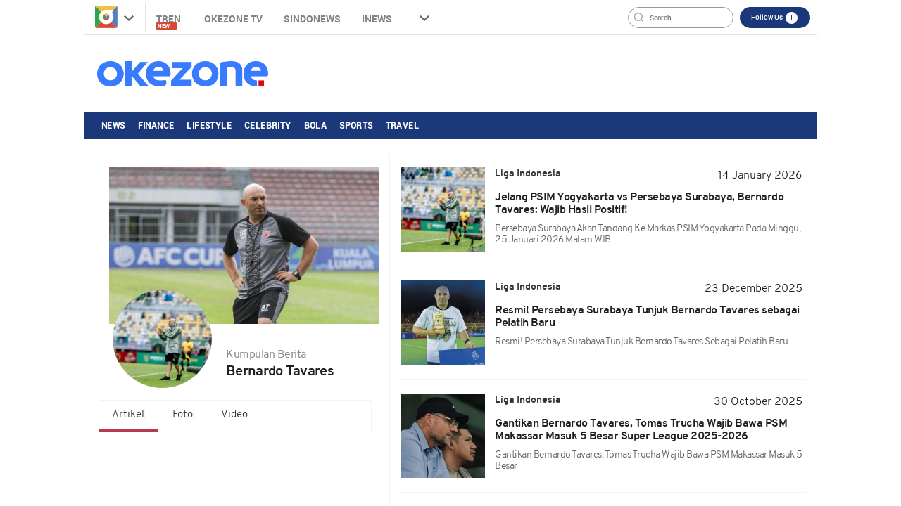

--- FILE ---
content_type: text/html; charset=UTF-8
request_url: https://www.okezone.com/tag/bernardo-tavares
body_size: 11650
content:

<!DOCTYPE html>
<html lang="id-ID">
<head>
  <title>Berita Bernardo Tavares Terkini Dan Terbaru Hari Ini - Okezone.com -</title>
    <meta charset="UTF-8">
    <meta name="viewport" content="initial-scale=1, maximum-scale=1">
    <meta name="title" content="Berita Bernardo Tavares Terkini Dan Terbaru Hari Ini - Okezone.com -">
    <meta name="description" itemprop="description" content="Okezone.com - Berita Bernardo Tavares Terkini Dan Terbaru Hari Ini - Persebaya Surabaya akan tandang ke markas PSIM Yogyakarta pada Minggu, 25 Januari 2026 malam WIB.">
    <meta name="author" content="Okezone">
    <meta name="msvalidate.01" content="981F0454473710F3FA4A1F50EE9CBF3C" />
    <meta name="alexaVerifyID" content="3u4r4iKuH1gmLZLlW6QhbBl5_RM"/>
    <meta name="google-site-verification" content="b3Z7seDpsg-x0lbfzqT_L4ZMUMlwTii5dQ0xmZTkASA" />
	<meta name="google-site-verification" content="Gign0ZCGMBO1tj7hcO1zd6TmkDA8zfrWxghEBm-DtkE" />
    <meta itemprop="image" content="https://cdn.okezone.com/www/2016/img/OKZ3.gif" >
    <meta itemprop="thumbnailUrl" content="https://cdn.okezone.com/www/2016/img/OKZ3.gif"/>
    <meta name="googlebot-news" content="index,follow" />
    <meta name="robots" content="index, follow" />
    <meta name="googlebot" content="all" />
    <meta name="y_key" content="b34174db9b70800e" />
    <meta name="yandex-verification" content="72bd2509388f8988" />
    <link rel="shortcut icon" href="https://cdn.okezone.com/www/2016/img/favicon.ico">
    <link rel="image_src" href="https://cdn.okezone.com/www/2016/img/OKZ3.gif" />
    <link rel="alternate" type="application/rss+xml" title="RSS 2.0" href="https://sindikasi.okezone.com/index.php/rss/0/RSS2.0" />
	<link rel="canonical" href="https://www.okezone.com/tag/bernardo-tavares" />
    <!-- prefetch thing. let's see how it works -->
    <link rel="dns-prefetch" href="https://cdn.okezone.com/" />
    <link rel="dns-prefetch" href="https://a.okezone.com/" />
    <link rel="dns-prefetch" href="https://img.okezone.com/" />
    <link rel="preconnect" href="https://cdn.okezone.com/">
    <link rel="preconnect" href="https://a.okezone.com/">
    <link rel="preconnect" href="https://img.okezone.com/">

	<link rel="apple-touch-icon-precomposed" sizes="57x57" href="https://cdn.okezone.com/underwood/revamp/2017/home/img/favicon/apple-touch-icon-57x57.png" />
    <link rel="apple-touch-icon-precomposed" sizes="114x114" href="https://cdn.okezone.com/underwood/revamp/2017/home/img/favicon/apple-touch-icon-114x114.png" />
    <link rel="apple-touch-icon-precomposed" sizes="72x72" href="https://cdn.okezone.com/underwood/revamp/2017/home/img/favicon/apple-touch-icon-72x72.png" />
    <link rel="apple-touch-icon-precomposed" sizes="144x144" href="https://cdn.okezone.com/underwood/revamp/2017/home/img/favicon/apple-touch-icon-144x144.png" />
    <link rel="apple-touch-icon-precomposed" sizes="60x60" href="https://cdn.okezone.com/underwood/revamp/2017/home/img/favicon/apple-touch-icon-60x60.png" />
    <link rel="apple-touch-icon-precomposed" sizes="120x120" href="https://cdn.okezone.com/underwood/revamp/2017/home/img/favicon/apple-touch-icon-120x120.png" />
    <link rel="apple-touch-icon-precomposed" sizes="76x76" href="https://cdn.okezone.com/underwood/revamp/2017/home/img/favicon/apple-touch-icon-76x76.png" />
    <link rel="apple-touch-icon-precomposed" sizes="152x152" href="https://cdn.okezone.com/underwood/revamp/2017/home/img/favicon/apple-touch-icon-152x152.png" />
    <link rel="icon" type="image/png" href="https://cdn.okezone.com/underwood/revamp/2017/home/img/favicon/favicon-196x196.png" sizes="196x196" />
    <link rel="icon" type="image/png" href="https://cdn.okezone.com/underwood/revamp/2017/home/img/favicon/favicon-96x96.png" sizes="96x96" />
    <link rel="icon" type="image/png" href="https://cdn.okezone.com/underwood/revamp/2017/home/img/favicon/favicon-32x32.png" sizes="32x32" />
    <link rel="icon" type="image/png" href="https://cdn.okezone.com/underwood/revamp/2017/home/img/favicon/favicon-16x16.png" sizes="16x16" />
    <link rel="icon" type="image/png" href="https://cdn.okezone.com/underwood/revamp/2017/home/img/favicon/favicon-128.png" sizes="128x128" />


    <!-- facebook META -->
    <meta property="fb:app_id" content="213195442194472">
    <meta property="fb:pages" content="221887531226639">
    <meta property="article:author" content="https://www.facebook.com/OkezoneCom">
    <meta property="article:publisher" content="https://www.facebook.com/OkezoneCom">
    <meta property="og:type" content="article">
    <meta property="og:site_name" content="https://www.okezone.com/">
    <meta property="og:title" content="Berita Bernardo Tavares Terkini Dan Terbaru Hari Ini - Okezone.com -">
    <meta property="og:url" content="https://www.okezone.com/">
    <meta property="og:description" content="Okezone.com - Berita Bernardo Tavares Terkini Dan Terbaru Hari Ini - Persebaya Surabaya akan tandang ke markas PSIM Yogyakarta pada Minggu, 25 Januari 2026 malam WIB.">
    <meta property="og:image" content="https://img.okezone.com/okz/500/content/2026/01/13/49/3195107/bernardo_tavares_ingin_persebaya_surabaya_konsisten_meraih_hasil_positif-UVp4_large.jpg">
    <!--twitter cards -->
		<meta name="twitter:card" content="summary_large_image" data-dynamic="true">
		<meta name="twitter:site" content="@okezonenews" data-dynamic="true">
		<meta name="twitter:title" content="Berita Bernardo Tavares Terkini Dan Terbaru Hari Ini - Okezone.com -" data-dynamic="true">
		<meta name="twitter:description" content="Okezone.com - Berita Bernardo Tavares Terkini Dan Terbaru Hari Ini - Persebaya Surabaya akan tandang ke markas PSIM Yogyakarta pada Minggu, 25 Januari 2026 malam WIB." data-dynamic="true">
		<meta name="twitter:creator" content="@okezonenews" data-dynamic="true">
		<meta name="twitter:image" content="https://img.okezone.com/okz/500/content/2026/01/13/49/3195107/bernardo_tavares_ingin_persebaya_surabaya_konsisten_meraih_hasil_positif-UVp4_large.jpg" data-dynamic="true">
		<meta name="twitter:url" content="https://www.okezone.com/" data-dynamic="true">
		<meta name="twitter:domain" content="https://www.okezone.com/" data-dynamic="true">
    <!-- main style css -->
    <link rel="stylesheet" href="https://cdn.okezone.com/underwood/revamp/2018/home/css/01/style2.min.css?v=20260120">
    <link rel="stylesheet" href="https://cdn.okezone.com/tagprofile/2017/css/01/style.min.css?v=20180305">
    <!-- end main style css -->

	<style>
	.texts .quotes h2 {
    text-decoration: none;
    font-family: Overpass;
    font-size: 16px;
    font-weight: bold;
    font-style: normal;
    font-stretch: normal;
    line-height: 1.17;
    letter-spacing: -0.5px;
    text-align: left;
    display: block;
    color: #202020;
    margin-top: 14px;
	}
	</style>


	<!-- canaldfp:home_page, keyword:tag, kanaldfp :homepage-->

<script type='text/javascript'>
		var mode = '';
		var googletag = googletag || {};
		googletag.cmd = googletag.cmd || [];
			
		var gptBillboard, gptLeaderboard, gptRectangle1, gptGiantrec, gptBottomrec, gptHorizon, gptSkinLeft, gptSkinRight,gptTopLeaderboard,gptINTERSTITIAL,gptLogo,gptPixel,gptRmb,gptSlider,gptFluid;
		
		var tsSubuh,tsDzuhur,tsAshar,tsMaghrib,tsIsya;
		googletag.cmd.push(function() {

				gptTopLeaderboard	=	googletag.defineSlot('/7108725/okezone_desktop/homepage',[728, 90], 'div-gpt-ad-topleaderboard').setTargeting('okezone',['topleaderboard']).addService(googletag.pubads());
		gptBillboard		=	googletag.defineSlot('/7108725/okezone_desktop/homepage',[[970,250],[970,90],[728,90]], 'div-gpt-ad-billboard').setTargeting('okezone',['billboard']).addService(googletag.pubads());
		gptRectangle1		=	googletag.defineSlot('/7108725/okezone_desktop/homepage',[300, 250], 'div-gpt-ad-rectangle1').setTargeting('okezone',['rectangle1']).addService(googletag.pubads());
		gptGiantrec			=	googletag.defineSlot('/7108725/okezone_desktop/homepage',[[300,600],[300,250]], 'div-gpt-ad-giantrec').setTargeting('okezone',['giantrec']).addService(googletag.pubads());
		gptBottomrec		=	googletag.defineSlot('/7108725/okezone_desktop/homepage',[300, 250], 'div-gpt-ad-bottomrec').setTargeting('okezone',['bottomrec']).addService(googletag.pubads());
		gptLeaderboard		=	googletag.defineSlot('/7108725/okezone_desktop/homepage',[728, 90], 'div-gpt-ad-leaderboard').setTargeting('okezone',['leaderboard']).addService(googletag.pubads());
		gptHorizon			=	googletag.defineSlot('/7108725/okezone_desktop/homepage',[[1100,50],[1100,90],[970,90],[728,90]], 'div-gpt-ad-horizonad').setTargeting('okezone',['horizonad']).addService(googletag.pubads());
		gptSkinLeft			=	googletag.defineSlot('/7108725/okezone_desktop/homepage',[[120,600],[160,600]], 'div-gpt-ad-skinad-left').setTargeting('okezone',['skinright']).addService(googletag.pubads());
		gptSkinRight		=	googletag.defineSlot('/7108725/okezone_desktop/homepage',[[120,600],[160,600]], 'div-gpt-ad-skinad-right').setTargeting('okezone',['skinleft']).addService(googletag.pubads());
		
		//spesial case
		gptINTERSTITIAL 	=	googletag.defineOutOfPageSlot('/7108725/okezone_desktop/homepage', googletag.enums.OutOfPageFormat.INTERSTITIAL).setTargeting('okezone', ['interstitial']).addService(googletag.pubads());
				
		gptFluid			=	googletag.defineSlot('/7108725/okezone_desktop/homepage', ['fluid'], 'div-gpt-ad-native').setTargeting('okezone',['native']).addService(googletag.pubads());
		
				
		

		googletag.pubads().disableInitialLoad();
		googletag.pubads().enableSingleRequest();
		googletag.pubads().setCentering(true);
		googletag.enableServices();
					googletag.pubads().refresh([gptTopLeaderboard,gptBillboard,gptHorizon,gptSkinLeft,gptSkinRight,gptINTERSTITIAL]);
			googletag.pubads().enableLazyLoad();
			googletag.pubads().refresh([gptLeaderboard,gptRectangle1,gptGiantrec,gptBottomrec]);
				
						googletag.pubads().refresh([gptFluid]);
			
		});
</script>

    <!-- Data Layer Orion SSO -->
<script>
document.addEventListener("DOMContentLoaded", function () {
	VerifikasiValidasiOrionData();

	const existingUUID = GetDataCookieValue("orionID");
	if (!existingUUID) {
		getJsonObject(function(uuidServer) {
			let finalUUID = uuidServer;

			if (!finalUUID || finalUUID === null || finalUUID === "null") {
				console.warn("⚠️ Gagal ambil UUID dari server, generate lokal...");
				finalUUID = generateLocalUUID();
				PushUUIDEvent("uuid_local_generated");
			} else {
				PushUUIDEvent("uuid_server_success");
			}

			DatalayerInfo(finalUUID);
			UpdateCookiesOrion("orionID", finalUUID, "Update");
		});
	} else {
		DatalayerInfo(existingUUID);
		PushUUIDEvent("uuid_from_cookie");
	}
});


// ============================================================
// 1️⃣ Ambil UUID dari server
// ============================================================
function getJsonObject(callback) {
	const request = new XMLHttpRequest();
	request.open("GET", "https://www.okezone.com/set-uuid", true);
	request.timeout = 5000;
	request.send();

	request.onreadystatechange = function () {
		if (request.readyState === 4) {
			if (request.status === 200) {
				const type = request.getResponseHeader("Content-Type") || "";
				let parsed = null;

				if (type.includes("application/json")) {
					try {
						parsed = JSON.parse(request.responseText);
						console.log("✅ UUID server valid");
						if (Array.isArray(parsed)) parsed = parsed[0];
						else if (typeof parsed === "object") parsed = parsed.uuid || Object.values(parsed)[0];
						else if (typeof parsed === "string") parsed = parsed;
					} catch (err) {
						console.error("❌ Gagal parse JSON:", err);
					}
				} else {
					console.warn("⚠️ Respons bukan JSON:", request.responseText.slice(0, 100));
				}

				callback(parsed);
			} else {
				console.warn("⚠️ Server return status:", request.status);
				callback(null);
			}
		}
	};

	request.onerror = function () {
		console.error("❌ Koneksi gagal ke server UUID");
		callback(null);
	};
	request.ontimeout = function () {
		console.error("⚠️ Timeout ambil UUID dari server");
		callback(null);
	};
}


// ============================================================
// 2️⃣ Generator UUID lokal (fallback jika server gagal)
// ============================================================
function generateLocalUUID() {
	if (crypto && crypto.randomUUID) {
		return crypto.randomUUID();
	} else {
		return "xxxxxxxx-xxxx-4xxx-yxxx-xxxxxxxxxxxx".replace(/[xy]/g, function (c) {
			const r = Math.random() * 16 | 0;
			const v = c === "x" ? r : (r & 0x3 | 0x8);
			return v.toString(16);
		});
	}
}


// ============================================================
// 3️⃣ Push data ke DataLayer (tanpa userId untuk GA4 safe)
// ============================================================
function DatalayerInfo(orionData) {
	if (!orionData || typeof orionData !== "string") return;

	const isTemporary = orionData.toUpperCase().startsWith("UN-");
	const jumlahString = orionData.length;

	const orion_id_1 = orionData.substring(0, 36);
	const orion_id_2 = jumlahString > 36 ? orionData.substring(36, jumlahString) : "";

	window.dataLayer = window.dataLayer || [];

	const payload = {
		event: "user_info",
		orion_id_1,
		orion_id_2,
		user_type: isTemporary ? "anonymous" : "identified",
		from: "HeadBody"
	};

	window.dataLayer.push(payload);
	console.log("📡 DataLayer Updated:", payload);
}


// ============================================================
// 4️⃣ Logging event UUID ke DataLayer (opsional untuk GA4 debug)
// ============================================================
function PushUUIDEvent(eventName) {
	console.log(eventName);
	/*
	window.dataLayer = window.dataLayer || [];
	window.dataLayer.push({
		event: eventName,
		event_category: "UUID",
		event_label: eventName,
		timestamp: new Date().toISOString()
	});
	*/
}


// ============================================================
// 5️⃣ Cookie Utility
// ============================================================
function UpdateCookiesOrion(kunci, key, status) {
	const domain = ".okezone.com";
	if (status === "Update") {
		const date = new Date();
		date.setTime(date.getTime() + (60 * 60 * 30 * 86400));
		const expires = date.toGMTString();
		document.cookie = `${kunci}=${key}; Expires=${expires}; Path=/; domain=${domain}`;
		console.log(`🍪 Update Cookie ${kunci}: ${key}`);
	}
}

function GetDataCookieValue(name) {
	const regex = new RegExp(`(^| )${name}=([^;]+)`);
	const match = document.cookie.match(regex);
	return match ? match[2] : null;
}


// ============================================================
// 6️⃣ Validasi konsistensi cookie Orion
// ============================================================
function VerifikasiValidasiOrionData() {
	const dataorion = GetDataCookieValue("orionID");
	const dataunieq = GetDataCookieValue("uniqueOrion");

	if (dataorion) {
		const cari = dataorion.search("UN-");
		if (cari === 0 && dataorion !== dataunieq && dataunieq) {
			UpdateCookiesOrion("orionID", dataunieq, "Update");
		}
	}
}
</script>
<!-- /Data Layer Orion SSO -->


		<!-- Web Desktop -->
					<!-- Google Tag Manager -->
			<script>(function(w,d,s,l,i){w[l]=w[l]||[];w[l].push({'gtm.start':
			new Date().getTime(),event:'gtm.js'});var f=d.getElementsByTagName(s)[0],
			j=d.createElement(s),dl=l!='dataLayer'?'&l='+l:'';j.async=true;j.src=
			'https://www.googletagmanager.com/gtm.js?id='+i+dl+ '&gtm_auth=76w83INIQaVRLL2wpVeSrQ&gtm_preview=env-1&gtm_cookies_win=x';f.parentNode.insertBefore(j,f);
			})(window,document,'script','dataLayer','GTM-T7STHLB');</script>
			<!-- End Google Tag Manager -->
		



	<link rel="stylesheet" href="https://cdn.okezone.com/underwood/revamp/2023/sso/desktop/css/lama.min.css">
</head>

<body class="wp-new body2018 logo2019 body-tag">
  		<!-- Web Desktop -->
					<!-- Google Tag Manager (noscript) -->
			<noscript><iframe src="https://www.googletagmanager.com/ns.html?id=GTM-T7STHLB&gtm_auth=76w83INIQaVRLL2wpVeSrQ&gtm_preview=env-1&gtm_cookies_win=x"
			height="0" width="0" style="display:none;visibility:hidden"></iframe></noscript>
			<!-- End Google Tag Manager (noscript) -->
		

						
	    <!-- skin ads-->
  <div class="container-skin-ads">
    <div class="ads-skin1">
		  	
    </div>
    <div class="ads-skin2">
		        
    </div>
  </div>
  <!-- end skin ads -->


  <div class="container container-top-nav">
     <div class="top-head-nav">
         <ul class="top-head-nav__left">
           <li class="drop show"><a class="toplink ga_mnHead" href="https://www.okezone.com/"><img alt="logo okezone" src="https://cdn.okezone.com/underwood/revamp/2017/home/img/ic_logo.png"></a> <span class="droparrow"></span>
              <ul class="toggmen">
                <b></b>
                <div class="colmd4">
                  <li><a class="ga_mnHead" href="https://news.okezone.com/">News</a></li>
                  <li><a class="ga_mnHead" href="https://economy.okezone.com/">Finance</a></li>
                  <li><a class="ga_mnHead" href="https://lifestyle.okezone.com/">Lifestyle</a></li>
                  <li><a class="ga_mnHead" href="https://celebrity.okezone.com/">Celebrity</a></li>
                  <li><a class="ga_mnHead" href="https://bola.okezone.com/">Bola</a></li>
                </div>
                <div class="colmd4">
                  <li><a class="ga_mnHead" href="https://sports.okezone.com/">Sports</a></li>
                  <li><a class="ga_mnHead" href="https://techno.okezone.com/">Techno</a></li>
                  <li><a class="ga_mnHead" href="https://travel.okezone.com/">Travel</a></li>
                  <li><a class="ga_mnHead" href="https://news.okezone.com/infografis">Infografis</a></li>
                  <li><a class="ga_mnHead" href="https://lifestyle.okezone.com/">Health</a></li>
                </div>
                <div class="colmd4">
                  <li><a class="ga_mnHead" href="https://otomotif.okezone.com/">Otomotif</a></li>
                  <li><a class="ga_mnHead" href="https://foto.okezone.com/">Foto</a></li>
                  <li><a class="ga_mnHead" href="https://video.okezone.com/">Video</a></li>
                  <li><a class="ga_mnHead" href="https://index.okezone.com/">Indeks</a></li>
                </div>
              </ul>
            </li>
          <li><a class="ga_mnHead" href="https://www.okezone.com/tren">Tren&nbsp;<span class="new-badge">New</span></a></li>
          <li><a class="ga_mnHead" href="http://tv.okezone.com/" target="_blank">OKEZONE TV</a></li>
		  <li><a class="ga_mnHead" href="https://www.sindonews.com/" rel="dofollow" target="_blank">Sindonews</a></li>
		  <li><a class="ga_mnHead" href="https://www.inews.id/" rel="dofollow" target="_blank">iNews</a></li>
            <li class="dropx"><span></span>
             <ul class="toggmens">
                    <b></b>
                       <li><a class="ga_mnHead" href="http://www.misteraladin.com/" rel="dofollow" target="_blank">Booking Hotel</a></li>
                       <li><a class="ga_mnHead" href="https://brandoutlet.co.id/" rel="dofollow" target="_blank">Fashion Online</a></li>
                       <li><a class="ga_mnHead" href="http://www.mnc-insurance.com" rel="dofollow" target="_blank">Asuransi Kendaraan</a></li>
                </ul>
              </li>
             <div class="clearfix"></div>
          </ul>
          <div class="top-head-nav__right">
             <div class="searching">
              <input id="search-top" placeholder="Search" value="" name="q" type="text"> <!--search class call
            </div> -->
            <div class="top-button">
              <ul>
                <li>
                  <div class="top-button__item top-button--red follow-us">
                    Follow Us
                    <span class="follow-icon"></span>

                    <div class="follow-content">
                      <ul class="follow-content__social">
                        <li>
                          <a href="https://www.facebook.com/OkezoneCom/" target="_blank">
                            <span class="follow-icon--fb"></span>
                            Facebook
                          </a>
                        </li>
                        <li>
                          <a href="https://twitter.com/okezonenews" target="_blank">
                            <span class="follow-icon--twitter"></span>
                            Twitter
                          </a>
                        </li>
                        <li>
                          <a href="https://plus.google.com/u/0/+okezone" target="_blank">
                            <span class="follow-icon--gplus"></span>
                            Google +
                          </a>
                        </li>
                        <li>
                          <a href="https://www.instagram.com/okezonecom/" target="_blank">
                            <span class="follow-icon--ig"></span>
                            Instagram
                          </a>
                        </li>
                      </ul>
                      <!--
                      <div class="follow-content__subscribe">
                        <p>Belum Berlangganan Newsletter Okezone ?</p>
                        <form class="subscribe-form">
                          <div class="subscribe-form__input">
                            <input type="email" name="email" placeholder="email anda" required>
                          </div>
                          <div class="subscribe-form__submit">
                            <input type="submit" value="Subscribe" class="btn">
                          </div>
                        </form>
                      </div>-->
                    </div>
                  </div>
                </li>
              </ul>
            </div>
            <div class="profile">
             <!--sso class call-->
            <div id="sso"></div>
            <!--sso class call-->
            </div>
          </div>
        <!-- <div class="searching">
          <input id="search-top" placeholder="Search" value="" name="q" type="text">
          <div class="loginnama"></div>
        </div> -->
      </div>
    <div class="clearfix"></div>
  </div><!-- container container-top-nav -->

  <div class="clearfix"></div>
  <div class="container container-top-logo">
    <a href="https://www.okezone.com/" title="https://www.okezone.com/" alt="Okezone.com">
       <div class="img-top-logo"><div class="logo-okz logo2020" style="background-image: url(https://cdn.okezone.com/underwood/revamp/2024/revamp/desktop/img/logo-baru-wp.png);background-size: 90%;background-position: center;background-repeat: no-repeat;">www.okezone.com</div></div><!-- append javascript logohide-->
    </a>
    <div class="ads-top-logo">
		  	

    </div>
  </div>
  <div class="clearfix"></div>


  <div class="container container-top2-nav bgc-default">
    <div class="menu-okz-wrap bgc-default">
      <nav id="OkzNav" class="pn-ProductNav dragscroll">
			<div id="OkzNavContents" class="pn-ProductNav_Contents">
              <a class="okz-navlink ga_mnTopNews  tracker_mnTop " href="https://news.okezone.com/">News</a>
              <a class="okz-navlink ga_mnTopFinance tracker_mnTop " href="https://economy.okezone.com/">Finance</a>
              <a class="okz-navlink ga_mnTopLifestyle tracker_mnTop " href="https://lifestyle.okezone.com/">Lifestyle</a>
              <a class="okz-navlink ga_mnTopCelebrity tracker_mnTop " href="https://celebrity.okezone.com/">Celebrity</a>
              <a class="okz-navlink ga_mnTopBola tracker_mnTop " href="https://bola.okezone.com/">Bola</a>
              <a class="okz-navlink ga_mnTopSports tracker_mnTop " href="https://sports.okezone.com/">Sports</a>
              <a class="okz-navlink ga_mnTopNews tracker_mnTop " href="https://travel.okezone.com/">Travel</a>
			  <span id="OkzIndicator" class="okz-prodnav-indicator"></span>
            </div>
      </nav>
      <button id="arr-left" class="okz-advancer okz-advancer_Left bgc-default" type="button">&laquo;</button>
      <button id="arr-right" class="okz-advancer okz-advancer_Right bgc-default" type="button">&raquo;</button>
    </div><!-- okz-menu-wrap -->
  </div>

   <div class="container-top3-nav">
    <div class="container">
      <div class="menu-okz-wrap">
        <nav>
          <ul class="menu-okz">
            <li class="drop show">
              <a href="https://www.okezone.com/" class=" okz-navlink logo-icon"></a>
              <ul class="toggmen secondshare">
                <b></b>
                <div class="colmd4">
                  <li><a class="ga_mnHead" href="https://news.okezone.com/">News</a></li>
                  <li><a class="ga_mnHead" href="https://economy.okezone.com/">Finance</a></li>
                  <li><a class="ga_mnHead" href="https://lifestyle.okezone.com/">Lifestyle</a></li>
                  <li><a class="ga_mnHead" href="https://celebrity.okezone.com/">Celebrity</a></li>
                  <li><a class="ga_mnHead" href="https://bola.okezone.com/">Bola</a></li>
                </div>
                <div class="colmd4">
                  <li><a class="ga_mnHead" href="https://sports.okezone.com/">Sports</a></li>
                  <li><a class="ga_mnHead" href="https://techno.okezone.com/">Techno</a></li>
                  <li><a class="ga_mnHead" href="https://travel.okezone.com/">Travel</a></li>
                  <li><a class="ga_mnHead" href="https://news.okezone.com/infografis">Infografis</a></li>
                  <li><a class="ga_mnHead" href="https://lifestyle.okezone.com/">Health</a></li>
                </div>
                <div class="colmd4">
                  <li><a class="ga_mnHead" href="https://otomotif.okezone.com/">Otomotif</a></li>
                  <li><a class="ga_mnHead" href="https://foto.okezone.com/">Foto</a></li>
                  <li><a class="ga_mnHead" href="https://video.okezone.com/">Video</a></li>
                  <li><a class="ga_mnHead" href="https://index.okezone.com/">Indeks</a></li>
                </div>
              </ul>
            </li>
                    <li><a class="okz-navlink ga_mnTopNews" href="https://news.okezone.com/">News</a></li>
					<li><a class="okz-navlink ga_mnTopFinance" href="https://economy.okezone.com/">Finance</a></li>
					<li><a class="okz-navlink ga_mnTopLifestyle" href="https://lifestyle.okezone.com/">Lifestyle</a></li>
					<li><a class="okz-navlink ga_mnTopCelebrity" href="https://celebrity.okezone.com/">Celebrity</a></li>
					<li><a class="okz-navlink ga_mnTopBola" href="https://bola.okezone.com/">Bola</a></li>
					<li><a class="okz-navlink ga_mnTopSports" href="https://sports.okezone.com/">Sports</a></li>
					<li><a class="okz-navlink ga_mnTopNews tracker_mnTop " href="https://travel.okezone.com/">Travel</a></li>
					<li class="okz-navlink__more">
                    <div class="okz-navlink"><i class="fa fa-caret-down" aria-hidden="true"></i></div>
                    <ul class="menu-okz__overflow">
						<li><a class="okz-navlink ga_mnTopNews tracker_mnSticky " href="https://edukasi.okezone.com/">Edukasi</a></li>
                    </ul>
                  </li>
          </ul>
        </nav>
				<!--sso class call-->
				<div id="sso-sticky">...</div>
				<!--sso class call-->
      </div>
    </div><!-- okz-menu-wrap -->
  </div>
  
			          <!--START ALERT LOGIN-->
          <div id="info-alert-sso"> </div>
          <!--END ALERT LOGIN-->
		   
   <div class="clearfix"></div>
  <div class="container container-ads-topmenu" style="position: relative;">
		  
 
  </div>
  <div class="clearfix"></div>
  <!--////////// saham /////////////////////////////////////////////////////////////////////////////////////////////////////  -->
  <!--////////// end saham /////////////////////////////////////////////////////////////////////////////////////////////////////  -->
  <div class="clearfix"></div>
  

    <div class="container container-body-home" data-sticky_parent="">
         <!-- leftside -->
         <div class="leftside123">
            <div class="col-md-4 col-sm-4 sidenav">
               <div class="container">
                  <div class="foto-background" style="background-image:url('https://img.okezone.com/okz/500/content/2025/09/02/49/3167052/berikut_tiga_pelatih_top_yang_pernah_bikin_heboh_sepakbola_indonesia-ghFM_large.jpg')" alt="" srcset=""></div>
               </div>
               <div class="titleimage">
                  <div class="imagesnya">
                     <div class="img-circle prof" style="background-image:url('https://img.okezone.com/okz/500/content/2026/01/13/49/3195107/bernardo_tavares_ingin_persebaya_surabaya_konsisten_meraih_hasil_positif-UVp4_large.jpg')" alt="" srcset=""></div>
                  </div>
                  <div class="titlenya">
                     <p class="Kumpulan-Berita">Kumpulan Berita</p>
					  <h1 class="viral">
																	Bernardo Tavares													  </h1>
					  <br>
                  </div>

                  <div class="clear"></div>
                  <ul class= "navi">
						<li class="actives"><a href="https://www.okezone.com/tag/bernardo-tavares">Artikel</a></li>
						<li><a href="https://foto.okezone.com/tag/bernardo-tavares">Foto</a></li>
						<li><a href="https://video.okezone.com/tag/bernardo-tavares">Video</a></li>
                  </ul>
	                               </div>
            </div>

			<div class="col-md-7 col-sm-7 right">

				
				                  					<div class="tag-wrapper">
					  <div class="media-row">
						  <a class="ga_BreakingMore" href="https://bola.okezone.com/read/2026/01/13/49/3195107/jelang-psim-yogyakarta-vs-persebaya-surabaya-bernardo-tavares-wajib-hasil-positif" title="Jelang PSIM Yogyakarta vs Persebaya Surabaya, Bernardo Tavares: Wajib Hasil Positif!">
						 <div class="gambar-head" style="background-image:url('https://img.okezone.com/okz/500/content/2026/01/13/49/3195107/bernardo_tavares_ingin_persebaya_surabaya_konsisten_meraih_hasil_positif-UVp4_large.jpg')" alt="" srcset=""></div>
						 </a>
						 <div class="texts">
							<div class="media-heading sektor-rill"><b>Liga Indonesia</b></div>
							<div class="media-time">14 January 2026</div>
							<div class="quotes">
							  <a class="ga_BreakingMore" href="https://bola.okezone.com/read/2026/01/13/49/3195107/jelang-psim-yogyakarta-vs-persebaya-surabaya-bernardo-tavares-wajib-hasil-positif" title="Jelang PSIM Yogyakarta vs Persebaya Surabaya, Bernardo Tavares: Wajib Hasil Positif!"><h2>Jelang PSIM Yogyakarta vs Persebaya Surabaya, Bernardo Tavares: Wajib Hasil Positif!</h2></a>
                <span style="text-transform: capitalize;display: block;margin-top: 1rem;font-weight: 300;font-size: 14px;color: #616161;"><p>Persebaya Surabaya akan tandang ke markas PSIM Yogyakarta pada Minggu, 25 Januari 2026 malam WIB.
</p></span>
							</div>
						 </div>
						 <div class="wrapp"></div>
					  </div>
				   </div>
				  
				                  					<div class="tag-wrapper">
					  <div class="media-row">
						  <a class="ga_BreakingMore" href="https://bola.okezone.com/read/2025/12/23/49/3191407/resmi-persebaya-surabaya-tunjuk-bernardo-tavares-sebagai-pelatih-baru" title="Resmi! Persebaya Surabaya Tunjuk Bernardo Tavares sebagai Pelatih Baru">
						 <div class="gambar-head" style="background-image:url('https://img.okezone.com/okz/500/content/2025/12/23/49/3191407/bernardo_tavares-2SBW_large.jpg')" alt="" srcset=""></div>
						 </a>
						 <div class="texts">
							<div class="media-heading sektor-rill"><b>Liga Indonesia</b></div>
							<div class="media-time">23 December 2025</div>
							<div class="quotes">
							  <a class="ga_BreakingMore" href="https://bola.okezone.com/read/2025/12/23/49/3191407/resmi-persebaya-surabaya-tunjuk-bernardo-tavares-sebagai-pelatih-baru" title="Resmi! Persebaya Surabaya Tunjuk Bernardo Tavares sebagai Pelatih Baru"><h2>Resmi! Persebaya Surabaya Tunjuk Bernardo Tavares sebagai Pelatih Baru</h2></a>
                <span style="text-transform: capitalize;display: block;margin-top: 1rem;font-weight: 300;font-size: 14px;color: #616161;"><p>Resmi! Persebaya Surabaya Tunjuk Bernardo Tavares sebagai Pelatih Baru
</p></span>
							</div>
						 </div>
						 <div class="wrapp"></div>
					  </div>
				   </div>
				  
				                  					<div class="tag-wrapper">
					  <div class="media-row">
						  <a class="ga_BreakingMore" href="https://bola.okezone.com/read/2025/10/30/49/3180261/gantikan-bernardo-tavares-tomas-trucha-wajib-bawa-psm-makassar-masuk-5-besar-super-league-2025-2026" title="Gantikan Bernardo Tavares, Tomas Trucha Wajib Bawa PSM Makassar Masuk 5 Besar Super League 2025-2026">
						 <div class="gambar-head" style="background-image:url('https://img.okezone.com/okz/500/content/2025/10/30/49/3180261/tomas_trucha-3nh6_large.jpg')" alt="" srcset=""></div>
						 </a>
						 <div class="texts">
							<div class="media-heading sektor-rill"><b>Liga Indonesia</b></div>
							<div class="media-time">30 October 2025</div>
							<div class="quotes">
							  <a class="ga_BreakingMore" href="https://bola.okezone.com/read/2025/10/30/49/3180261/gantikan-bernardo-tavares-tomas-trucha-wajib-bawa-psm-makassar-masuk-5-besar-super-league-2025-2026" title="Gantikan Bernardo Tavares, Tomas Trucha Wajib Bawa PSM Makassar Masuk 5 Besar Super League 2025-2026"><h2>Gantikan Bernardo Tavares, Tomas Trucha Wajib Bawa PSM Makassar Masuk 5 Besar Super League 2025-2026</h2></a>
                <span style="text-transform: capitalize;display: block;margin-top: 1rem;font-weight: 300;font-size: 14px;color: #616161;"><p>Gantikan Bernardo Tavares, Tomas Trucha Wajib Bawa PSM Makassar Masuk 5 Besar
</p></span>
							</div>
						 </div>
						 <div class="wrapp"></div>
					  </div>
				   </div>
				  
							    <div class="tag-wrapper">
					  <div class="media-row">
						 <div class="texts-large">
							<div class="media-heading sektor-rill"><b>Liga Indonesia</b></div>
							<div class="media-time-large">28 October 2025</div>
							<div class="quotes quotes-large">
							<a class="ga_BreakingMore" href="https://bola.okezone.com/read/2025/10/28/49/3179752/bocoran-pelatih-baru-psm-makassar-diumumkan-nanti-malam" title="Bocoran Pelatih Baru PSM Makassar, Diumumkan Nanti Malam!">Bocoran Pelatih Baru PSM Makassar, Diumumkan Nanti Malam!</a>
							</div>
						 </div>
						 <a class="ga_BreakingMore" href="https://bola.okezone.com/read/2025/10/28/49/3179752/bocoran-pelatih-baru-psm-makassar-diumumkan-nanti-malam" title="Bocoran Pelatih Baru PSM Makassar, Diumumkan Nanti Malam!">
						 <div class="gambar-large" style="background-image:url('https://img.okezone.com/okz/500/content/2025/10/28/49/3179752/psm_makassar-QgMK_large.jpg')" alt="" srcset=""></div>
						 </a>
						 <div class="wrapp-large"></div>
					  </div>
				   </div>

                                  					<div class="tag-wrapper">
					  <div class="media-row">
						  <a class="ga_BreakingMore" href="https://bola.okezone.com/read/2025/10/14/49/3176561/psm-makassar-kembali-dihukum-berat-fifa-dilarang-transfer-pemain-selama-tiga-periode" title="PSM Makassar Kembali Dihukum Berat FIFA: Dilarang Transfer Pemain Selama Tiga Periode">
						 <div class="gambar-head" style="background-image:url('https://img.okezone.com/okz/500/content/2025/10/14/49/3176561/psm_makassar-AF84_large.jpg')" alt="" srcset=""></div>
						 </a>
						 <div class="texts">
							<div class="media-heading sektor-rill"><b>Liga Indonesia</b></div>
							<div class="media-time">14 October 2025</div>
							<div class="quotes">
							  <a class="ga_BreakingMore" href="https://bola.okezone.com/read/2025/10/14/49/3176561/psm-makassar-kembali-dihukum-berat-fifa-dilarang-transfer-pemain-selama-tiga-periode" title="PSM Makassar Kembali Dihukum Berat FIFA: Dilarang Transfer Pemain Selama Tiga Periode"><h2>PSM Makassar Kembali Dihukum Berat FIFA: Dilarang Transfer Pemain Selama Tiga Periode</h2></a>
                <span style="text-transform: capitalize;display: block;margin-top: 1rem;font-weight: 300;font-size: 14px;color: #616161;"><p>PSM Makassar Kembali Dihukum Berat FIFA: Dilarang Transfer Pemain Selama Tiga Periode
</p></span>
							</div>
						 </div>
						 <div class="wrapp"></div>
					  </div>
				   </div>
				  
				                  					<div class="tag-wrapper">
					  <div class="media-row">
						  <a class="ga_BreakingMore" href="https://bola.okezone.com/read/2025/10/12/51/3176247/5-pelatih-top-dunia-yang-bisa-gantikan-patrick-kluivert-di-timnas-indonesia-nomor-1-jesus-casas" title="5 Pelatih Top Dunia yang Bisa Gantikan Patrick Kluivert di Timnas Indonesia, Nomor 1 Jesus Casas!">
						 <div class="gambar-head" style="background-image:url('https://img.okezone.com/okz/500/content/2025/10/12/51/3176247/berikut_lima_pelatih_top_dunia_yang_bisa_gantikan_patrick_kluivert_di_timnas_indonesia-yK6Q_large.jpg')" alt="" srcset=""></div>
						 </a>
						 <div class="texts">
							<div class="media-heading sektor-rill"><b>Sepakbola Dunia</b></div>
							<div class="media-time">12 October 2025</div>
							<div class="quotes">
							  <a class="ga_BreakingMore" href="https://bola.okezone.com/read/2025/10/12/51/3176247/5-pelatih-top-dunia-yang-bisa-gantikan-patrick-kluivert-di-timnas-indonesia-nomor-1-jesus-casas" title="5 Pelatih Top Dunia yang Bisa Gantikan Patrick Kluivert di Timnas Indonesia, Nomor 1 Jesus Casas!"><h2>5 Pelatih Top Dunia yang Bisa Gantikan Patrick Kluivert di Timnas Indonesia, Nomor 1 Jesus Casas!</h2></a>
                <span style="text-transform: capitalize;display: block;margin-top: 1rem;font-weight: 300;font-size: 14px;color: #616161;"><p>Berikut lima pelatih top dunia yang bisa gantikan Patrick Kluivert di Timnas Indonesia.
</p></span>
							</div>
						 </div>
						 <div class="wrapp"></div>
					  </div>
				   </div>
				  
				                  					<div class="tag-wrapper">
					  <div class="media-row">
						  <a class="ga_BreakingMore" href="https://bola.okezone.com/read/2025/10/03/49/3174122/bernardo-tavares-pamit-dari-psm-makassar-juku-eja-selalu-di-hati" title="Bernardo Tavares Pamit dari PSM Makassar: Juku Eja Selalu di Hati">
						 <div class="gambar-head" style="background-image:url('https://img.okezone.com/okz/500/content/2025/10/03/49/3174122/bernardo_tavares-cluH_large.jpg')" alt="" srcset=""></div>
						 </a>
						 <div class="texts">
							<div class="media-heading sektor-rill"><b>Liga Indonesia</b></div>
							<div class="media-time"> 3 October 2025</div>
							<div class="quotes">
							  <a class="ga_BreakingMore" href="https://bola.okezone.com/read/2025/10/03/49/3174122/bernardo-tavares-pamit-dari-psm-makassar-juku-eja-selalu-di-hati" title="Bernardo Tavares Pamit dari PSM Makassar: Juku Eja Selalu di Hati"><h2>Bernardo Tavares Pamit dari PSM Makassar: Juku Eja Selalu di Hati</h2></a>
                <span style="text-transform: capitalize;display: block;margin-top: 1rem;font-weight: 300;font-size: 14px;color: #616161;"><p>Bernardo Tavares Pamit dari PSM Makassar: Juku Eja Selalu di Hati
</p></span>
							</div>
						 </div>
						 <div class="wrapp"></div>
					  </div>
				   </div>
				  
							    <div class="tag-wrapper">
					  <div class="media-row">
						 <div class="texts-large">
							<div class="media-heading sektor-rill"><b>Liga Indonesia</b></div>
							<div class="media-time-large"> 2 October 2025</div>
							<div class="quotes quotes-large">
							<a class="ga_BreakingMore" href="https://bola.okezone.com/read/2025/10/02/49/3173928/resmi-tinggalkan-juku-eja-bernardo-tavares-ungkap-alasan-utama-berpisah-dengan-psm-makassar" title="Resmi Tinggalkan Juku Eja, Bernardo Tavares Ungkap Alasan Utama Berpisah dengan PSM Makassar">Resmi Tinggalkan Juku Eja, Bernardo Tavares Ungkap Alasan Utama Berpisah dengan PSM Makassar</a>
							</div>
						 </div>
						 <a class="ga_BreakingMore" href="https://bola.okezone.com/read/2025/10/02/49/3173928/resmi-tinggalkan-juku-eja-bernardo-tavares-ungkap-alasan-utama-berpisah-dengan-psm-makassar" title="Resmi Tinggalkan Juku Eja, Bernardo Tavares Ungkap Alasan Utama Berpisah dengan PSM Makassar">
						 <div class="gambar-large" style="background-image:url('https://img.okezone.com/okz/500/content/2025/10/02/49/3173928/bernardo_tavares-JELn_large.jpg')" alt="" srcset=""></div>
						 </a>
						 <div class="wrapp-large"></div>
					  </div>
				   </div>

                                  					<div class="tag-wrapper">
					  <div class="media-row">
						  <a class="ga_BreakingMore" href="https://bola.okezone.com/read/2025/09/26/49/3172611/psm-makassar-pede-putus-rekor-tandang-psim-yogyakarta-di-super-league-2025-2026" title="PSM Makassar <i>Pede</i> Putus Rekor Tandang PSIM Yogyakarta di Super League 2025-2026">
						 <div class="gambar-head" style="background-image:url('https://img.okezone.com/okz/500/content/2025/09/26/49/3172611/psm_makassar_percaya_diri_mampu_memutus_rekor_tandang_apik_psim_yogyakarta_di_super_league_2025_2026-AwFR_large.jpg')" alt="" srcset=""></div>
						 </a>
						 <div class="texts">
							<div class="media-heading sektor-rill"><b>Liga Indonesia</b></div>
							<div class="media-time">27 September 2025</div>
							<div class="quotes">
							  <a class="ga_BreakingMore" href="https://bola.okezone.com/read/2025/09/26/49/3172611/psm-makassar-pede-putus-rekor-tandang-psim-yogyakarta-di-super-league-2025-2026" title="PSM Makassar <i>Pede</i> Putus Rekor Tandang PSIM Yogyakarta di Super League 2025-2026"><h2>PSM Makassar <i>Pede</i> Putus Rekor Tandang PSIM Yogyakarta di Super League 2025-2026</h2></a>
                <span style="text-transform: capitalize;display: block;margin-top: 1rem;font-weight: 300;font-size: 14px;color: #616161;"><p>PSM Makassar percaya diri mampu memutus rekor tandang apik PSIM Yogyakarta di Super League 2025-2026.
</p></span>
							</div>
						 </div>
						 <div class="wrapp"></div>
					  </div>
				   </div>
				  
				                  					<div class="tag-wrapper">
					  <div class="media-row">
						  <a class="ga_BreakingMore" href="https://bola.okezone.com/read/2025/09/02/49/3167052/3-pelatih-top-yang-pernah-bikin-heboh-sepakbola-indonesia-nomor-1-sebut-rumput-bak-makanan-hewan" title="3 Pelatih Top yang Pernah Bikin Heboh Sepakbola Indonesia, Nomor 1 Sebut Rumput bak Makanan Hewan">
						 <div class="gambar-head" style="background-image:url('https://img.okezone.com/okz/500/content/2025/09/02/49/3167052/berikut_tiga_pelatih_top_yang_pernah_bikin_heboh_sepakbola_indonesia-ghFM_large.jpg')" alt="" srcset=""></div>
						 </a>
						 <div class="texts">
							<div class="media-heading sektor-rill"><b>Liga Indonesia</b></div>
							<div class="media-time"> 2 September 2025</div>
							<div class="quotes">
							  <a class="ga_BreakingMore" href="https://bola.okezone.com/read/2025/09/02/49/3167052/3-pelatih-top-yang-pernah-bikin-heboh-sepakbola-indonesia-nomor-1-sebut-rumput-bak-makanan-hewan" title="3 Pelatih Top yang Pernah Bikin Heboh Sepakbola Indonesia, Nomor 1 Sebut Rumput bak Makanan Hewan"><h2>3 Pelatih Top yang Pernah Bikin Heboh Sepakbola Indonesia, Nomor 1 Sebut Rumput bak Makanan Hewan</h2></a>
                <span style="text-transform: capitalize;display: block;margin-top: 1rem;font-weight: 300;font-size: 14px;color: #616161;"><p>Berikut tiga pelatih top yang pernah bikin heboh sepakbola Indonesia.
</p></span>
							</div>
						 </div>
						 <div class="wrapp"></div>
					  </div>
				   </div>
				  
								
			 <div class="btn-pagination"><div class="tag__pagination-list"><ul><li class="active"><a href="javascript:void(0);">1</a></li><li class="pagination-list__item"><a href="https://www.okezone.com/tag/bernardo-tavares/10" data-ci-pagination-page="2">2</a></li><li class="pagination-list__item"><a href="https://www.okezone.com/tag/bernardo-tavares/20" data-ci-pagination-page="3">3</a></li><li class="next pagination-list__item"><a href="https://www.okezone.com/tag/bernardo-tavares/10" data-ci-pagination-page="2" rel="next"><i class="right-arrow-icon"></i></a></li></ul></div><!--pagination--></div>
			</div>
         </div>
      </div>



  <div class="clearfix"></div>

  <footer class="container container-footer">
      <div class="footer-main">
          <div class="footer-main__menu">
              <div class="footer-menu">
                  <ul class="footer-menu__list">
					  <li><a class="ga_Footer" href="https://news.okezone.com//">News</a></li>
					  <li><a class="ga_Footer" href="https://news.okezone.com//nasional">Nasional</a></li>
					  <li><a class="ga_Footer" href="https://news.okezone.com//megapolitan">Megapolitan</a></li>
					  <li><a class="ga_Footer" href="https://news.okezone.com//international">International</a></li>
					  <li><a class="ga_Footer" href="https://news.okezone.com//nusantara">Nusantara</a></li>
					  <li><a class="ga_Footer" href="https://news.okezone.com//kampus">Kampus</a></li>
					  <li><a class="ga_Footer" href="https://otomotif.okezone.com/">Otomotif</a></li>
					  <li><a class="ga_Footer" href="https://news.okezone.com//tokoh">Tokoh</a></li>
					  <li><a class="ga_Footer" href="https://news.okezone.com//foto">Foto</a></li>
					  <li><a class="ga_Footer" href="https://news.okezone.com//video">Video</a></li>
                  </ul>
                  <ul class="footer-menu__list">
                      <li><a class="ga_Footer" href="https://economy.okezone.com//">Finance</a></li>
					  <li><a class="ga_Footer" href="https://economy.okezone.com//sahamdanvalas">Saham &amp; Valas</a></li>
					  <li><a class="ga_Footer" href="https://economy.okezone.com//fiskaldanmoneter">Fiskal &amp; Moneter</a></li>
					  <li><a class="ga_Footer" href="https://economy.okezone.com//sektorriil">Sektor Riil</a></li>
					  <li><a class="ga_Footer" href="https://economy.okezone.com//property">Property</a></li>
					  <li><a class="ga_Footer" href="https://economy.okezone.com//foto">Foto</a></li>
					  <li><a class="ga_Footer" href="https://economy.okezone.com//video">Video</a></li>
                  </ul>
                  <ul class="footer-menu__list">
                      <li><a class="ga_Footer" href="https://lifestyle.okezone.com//">Lifestyle</a></li>
					  <li><a class="ga_Footer" href="https://lifestyle.okezone.com//fashion">Fashion</a></li>
					  <li><a class="ga_Footer" href="https://lifestyle.okezone.com//food">Food</a></li>
					  <li><a class="ga_Footer" href="https://lifestyle.okezone.com//health">Health</a></li>
					  <li><a class="ga_Footer" href="https://lifestyle.okezone.com//familyandcareer">Home &amp; Living</a></li>
					  <li><a class="ga_Footer" href="https://travel.okezone.com/">Travel</a></li>
					  <!--<li><a class="ga_Footer" href="https://lifestyle.okezone.com//asktheexpert">Ask the Expert</a></li>-->
					  <li><a class="ga_Footer" href="https://lifestyle.okezone.com//foto">Foto</a></li>
					  <li><a class="ga_Footer" href="https://lifestyle.okezone.com//video">Video</a></li>
                  </ul>
                  <ul class="footer-menu__list">
                      <li><a class="ga_Footer" href="https://celebrity.okezone.com/">Celebrity</a></li>
					  <li><a class="ga_Footer" href="https://celebrity.okezone.com//hotgossip">Hot Gossip</a></li>
					  <li><a class="ga_Footer" href="https://celebrity.okezone.com//movie">Movie</a></li>
					  <li><a class="ga_Footer" href="https://celebrity.okezone.com//musik">Music</a></li>
					  <li><a class="ga_Footer" href="https://celebrity.okezone.com//tvscoop">TV Scoop</a></li>
					  <li><a class="ga_Footer" href="https://celebrity.okezone.com//redcarpet">Red Carpet</a></li>
					  <li><a class="ga_Footer" href="https://celebrity.okezone.com//topic/33409/k-pop">K-POP</a></li>
					  <li><a class="ga_Footer" href="https://celebrity.okezone.com//foto">Foto</a></li>
					  <li><a class="ga_Footer" href="https://celebrity.okezone.com//video">Video</a></li>
                  </ul>
                  <ul class="footer-menu__list">
                      <li><a class="ga_Footer" href="https://bola.okezone.com/">Bola</a></li>
					  <li><a class="ga_Footer" href="https://bola.okezone.com//ligachampion">Champions</a></li>
					  <li><a class="ga_Footer" href="https://bola.okezone.com//ligainggris">Inggris</a></li>
					  <li><a class="ga_Footer" href="https://bola.okezone.com//ligaitalia">Italia</a></li>
					  <li><a class="ga_Footer" href="https://bola.okezone.com//ligaspanyol">Spanyol</a></li>
					  <li><a class="ga_Footer" href="https://bola.okezone.com//ligaindonesia">Indonesia</a></li>
					  <li><a class="ga_Footer" href="https://bola.okezone.com//boladunia">Bola Dunia</a></li>
					  <li><a class="ga_Footer" href="https://bola.okezone.com//foto">Foto</a></li>
					  <li><a class="ga_Footer" href="https://bola.okezone.com//video">Video</a></li>
                  </ul>
                  <ul class="footer-menu__list">
                      <li><a class="ga_Footer" href="https://sports.okezone.com/">Sports</a></li>
					  <li><a class="ga_Footer" href="https://sports.okezone.com//f1">F1</a></li>
					  <li><a class="ga_Footer" href="https://sports.okezone.com//motogp">Moto GP</a></li>
					  <li><a class="ga_Footer" href="https://sports.okezone.com//netting">Netting</a></li>
					  <li><a class="ga_Footer" href="https://sports.okezone.com//basket">Basket</a></li>
					  <li><a class="ga_Footer" href="https://sports.okezone.com//sportlain">Sport Lain</a></li>
					  <li><a class="ga_Footer" href="https://sports.okezone.com//foto">Foto</a></li>
					  <li><a class="ga_Footer" href="https://sports.okezone.com//video">Video</a></li>
                  </ul>
                  <ul class="footer-menu__list">
                      <li><a class="ga_Footer" href="https://techno.okezone.com/">Techno</a></li>
					  <li><a class="ga_Footer" href="https://techno.okezone.com//bisnis">Bisnis</a></li>
					  <li><a class="ga_Footer" href="https://techno.okezone.com//telco">Telco</a></li>
					  <li><a class="ga_Footer" href="https://techno.okezone.com//gadget">Gadget</a></li>
					  <li><a class="ga_Footer" href="https://techno.okezone.com//game">Game</a></li>
					  <li><a class="ga_Footer" href="https://techno.okezone.com//science">Science</a></li>
					  <li><a class="ga_Footer" href="https://techno.okezone.com//ulik">Ulik</a></li>
					  <li><a class="ga_Footer" href="https://techno.okezone.com//foto">Foto</a></li>
					  <li><a class="ga_Footer" href="https://techno.okezone.com//video">Video</a></li>
                  </ul>
              </div>
          </div>
          <div class="footer-main__copyright">
              <div class="copyright">
                  <a href="https://www.okezone.com/" class="copyright__logo ga_Footer"></a>
				  <p>&copy; 2007 - 2026 Okezone.com,</p>
                  <p>All Rights Reserved</p>
              </div>
          </div>
      </div>
      <div class="footer-middle">
          <div class="footer-middle__menu">
              <ul>
					<li><a class="ga_Footer" target="_blank" href="http://management.okezone.com/">About Us</a></li>
					<li><a class="ga_Footer" target="_blank" href="http://management.okezone.com/redaksi">Redaksi</a></li>
					<li><a class="ga_Footer" target="_blank" href="http://management.okezone.com/pos">Kotak Pos</a></li>
					<li><a class="ga_Footer" target="_blank"href="https://www.jobsmnc.co.id/" rel="dofollow">Karier</a></li>
					<li><a class="ga_Footer" target="_blank" href="http://client.okezone.com/advertising/">Info Iklan</a></li>
					<li><a class="ga_Footer" target="_blank" href="http://management.okezone.com/disclaimer">Disclaimer</a></li>
              </ul>
          </div>
          <div class="footer-middle__social">
            <div class="social-media">
              <ul>
                <li><a target="_blank" class="social-media--facebook ga_Footer" href="https://www.facebook.com/OkezoneCom/"></a></li>
					      <li><a target="_blank" class="social-media--twitter ga_Footer" href="https://twitter.com/okezonenews"></a></li>
					      <li><a target="_blank" class="social-media--gplus ga_Footer" href="https://plus.google.com/u/0/+okezone"></a></li>
					      <li><a target="_blank" class="social-media--ig ga_Footer" href="https://www.instagram.com/okezonecom/"></a></li>
					      <li><a target="_blank" class="social-media--ipad ga_Footer" href="https://itunes.apple.com/id/app/okezone-com-news/id624468351?l=id&mt=8"></a></li>
					      <li><a target="_blank" class="social-media--iphone ga_Footer" href="https://itunes.apple.com/id/app/okezone-com-news/id624468351?l=id&mt=8"></a></li>
					      <!--<li><a target="_blank" class="social-media--windows ga_Footer" href="#"></a></li>-->
					      <li><a target="_blank" class="social-media--android ga_Footer" href="https://play.google.com/store/apps/details?id=linktone.okezone.android&hl=in"></a></li>

              </ul>
            </div>
          </div>
      </div>
      <div class="footer-bottom">
          <div class="footer-bottom__logo">
              <a class="logo-mnc" href="javascript:void(0);"></a>
          </div>
          <div class="footer-bottom__logo">
              <a class="logo-mncplay" href="javascript:void(0);"></a>
              			  <span>/ rendering in 2.7168 seconds [13]</span>
          </div>
      </div>
  </footer>

<!-- STICKY ADS BOTTOM -->
<div class="ads-bott">
<style>
  .ads-bott {
    opacity: 1;
    transition: all ease-in .3s;
    z-index: 999999;
    bottom: 0;
    background-color: #fff;
    position: fixed;
    width: 100%;
	display:none;

}
    .ads-bottom-fixed {
    background: none repeat scroll 0 0 #fff;
    bottom: 0;
    margin: 0 auto;
    padding: 5px 0 0;
    position: fixed;
    text-align: center;
    z-index: 999;
    height: 50px;
    left: 50%;
    transform: translate(-50%, 0);
}
    .btn-cls {
    background-image: url(https://cdn.okezone.com/underwood/revamp/2022/remake/mobile/img/close.svg);
    background-size: 12px;
    background-position: center;
    background-repeat: no-repeat;
    width: 25px;
    height: 25px;
    right: 0;
    top: 0;
    position: absolute;
    background-color: #fff;
    border-radius: 25px;
}
</style>

  <div class="container ads-bottom-fixed" style="height: 50px;">
  <div class="btn-cls"></div>
			  
 
  </div>
</div>
<!-- END STICKY ADS BOTTOM -->
<!-- ads-bottom-sticky -->
<script src="https://cdn.okezone.com/underwood/revamp/2017/home/js/01/main-v2.min.js"></script>
<script>
  var access=0;
	$(document).ready(function(){
	  $(window).scroll(function() {
      if (($(window).scrollTop() >= ($(document).height() - $(window).height())*0.05)){ // jika  height page 10% maka di baca
				if(access==0){
				// ajax call get data from server and append to the div
				$(".ads-bott").css("display", "block")
				access=1;  // agar tidak di looping berulang2
				}
		  }else{
				$(".ads-bott").css("display", "none");
				access=0;
		  }
		});
	});
</script>
<script type="text/javascript"> $(".btn-cls").click(function() { $(".ads-bott").hide() }); </script>
<!-- end ads-bottom-sticky -->

  <script src="https://cdn.okezone.com/underwood/revamp/2018/home/js/01/main.min.js?v=20260120"></script>

  <script async src="https://securepubads.g.doubleclick.net/tag/js/gpt.js"></script> <!--dfp important -->

   <script src="https://cdn.okezone.com/underwood/js/socket.js"></script>
   <script type="text/javascript">
    /*search call*/
    $('#search-top').on('keyup', function (e) {
        var text = $(this).val();
        if (e.keyCode == 13) {
          window.location = 'http://search.okezone.com/search?q='+text+'&highlight=1&sort=desc&start=0';
        }
      });
    /*logo call after*/

   </script>

  	  <!-- Verifikasi SSO -->
  <script>
  

  	$(document).ready(function(){
  		    $("#info-alert-sso").load("https://www.okezone.com/set-alert/aHR0cHM6Ly93d3cub2tlem9uZS5jb20vdGFnL2Jlcm5hcmRvLXRhdmFyZXM=");
  		    $("#sso").load("https://www.okezone.com/set-sso/aHR0cHM6Ly93d3cub2tlem9uZS5jb20vdGFnL2Jlcm5hcmRvLXRhdmFyZXM=/header");
          $("#sso-sticky").load("https://www.okezone.com/set-sso/aHR0cHM6Ly93d3cub2tlem9uZS5jb20vdGFnL2Jlcm5hcmRvLXRhdmFyZXM=/sticky");
  			if (document.cookie.indexOf('orionID') == -1 ) {
  			CreateUUID();
  			}
  	});


  		function CreateUUID(){

  			 $.ajax({
  			  url: "https://www.okezone.com/set-uuid",
  			  method: 'GET',
  			  contentType: "application/json; charset=utf-8",
  			  success: function(data){
  				UpdateCookies("orionID",data[0], "Update");
  			  },
  			  error: function(err){
  				console.log(err);
  			  }

  			});
  		}


			function UpdateCookies(kunci, key, status) {
			  var domain =".okezone.com";
			  if(status==='Update'){
				  var date = new Date();
				  date.setTime(date.getTime()+(60*60*1000));
				  var expires ='';
				  expires=date.toGMTString();
				  document.cookie = kunci+'='+key+'; Expires='+expires+';Path=/; domain='+domain;
				  console.log('Update '+kunci);
			  }else{
				  document.cookie = kunci+'=; Path=/; Expires=Thu, 01 Jan 1970 00:00:01 GMT;';
				  //console.log('Clear '+kunci);
			  }

			  if(kunci==='orion_Close'){
			  $('#info-alert-sso').css("display", "none");
			  $('#info-alert-sso').attr('style', 'display:none;');
			  }

			}
  </script>
<!-- Verifikasi SSO -->


<script>(function(){function c(){var b=a.contentDocument||a.contentWindow.document;if(b){var d=b.createElement('script');d.innerHTML="window.__CF$cv$params={r:'9c0f711bd8554440',t:'MTc2ODkyMTIzMS4wMDAwMDA='};var a=document.createElement('script');a.nonce='';a.src='/cdn-cgi/challenge-platform/scripts/jsd/main.js';document.getElementsByTagName('head')[0].appendChild(a);";b.getElementsByTagName('head')[0].appendChild(d)}}if(document.body){var a=document.createElement('iframe');a.height=1;a.width=1;a.style.position='absolute';a.style.top=0;a.style.left=0;a.style.border='none';a.style.visibility='hidden';document.body.appendChild(a);if('loading'!==document.readyState)c();else if(window.addEventListener)document.addEventListener('DOMContentLoaded',c);else{var e=document.onreadystatechange||function(){};document.onreadystatechange=function(b){e(b);'loading'!==document.readyState&&(document.onreadystatechange=e,c())}}}})();</script><script defer src="https://static.cloudflareinsights.com/beacon.min.js/vcd15cbe7772f49c399c6a5babf22c1241717689176015" integrity="sha512-ZpsOmlRQV6y907TI0dKBHq9Md29nnaEIPlkf84rnaERnq6zvWvPUqr2ft8M1aS28oN72PdrCzSjY4U6VaAw1EQ==" data-cf-beacon='{"rayId":"9c0f711bd8554440","version":"2025.9.1","serverTiming":{"name":{"cfExtPri":true,"cfEdge":true,"cfOrigin":true,"cfL4":true,"cfSpeedBrain":true,"cfCacheStatus":true}},"token":"beee5601923d4959a4c25c13283ca308","b":1}' crossorigin="anonymous"></script>
</body>
</html>


--- FILE ---
content_type: text/html; charset=utf-8
request_url: https://www.google.com/recaptcha/api2/aframe
body_size: 267
content:
<!DOCTYPE HTML><html><head><meta http-equiv="content-type" content="text/html; charset=UTF-8"></head><body><script nonce="lkciVBxOvXGUT6tsURghxA">/** Anti-fraud and anti-abuse applications only. See google.com/recaptcha */ try{var clients={'sodar':'https://pagead2.googlesyndication.com/pagead/sodar?'};window.addEventListener("message",function(a){try{if(a.source===window.parent){var b=JSON.parse(a.data);var c=clients[b['id']];if(c){var d=document.createElement('img');d.src=c+b['params']+'&rc='+(localStorage.getItem("rc::a")?sessionStorage.getItem("rc::b"):"");window.document.body.appendChild(d);sessionStorage.setItem("rc::e",parseInt(sessionStorage.getItem("rc::e")||0)+1);localStorage.setItem("rc::h",'1768921238420');}}}catch(b){}});window.parent.postMessage("_grecaptcha_ready", "*");}catch(b){}</script></body></html>

--- FILE ---
content_type: text/css
request_url: https://cdn.okezone.com/tagprofile/2017/css/01/style.min.css?v=20180305
body_size: 866
content:
.body-tag .container-bodyhome-left{width:301px;float:left;margin-right:1.5%;display:block}.body-tag .container-bodyhome-right{width:69.5%;float:left;display:block}.body-tag .col-4{position:relative;width:36%;display:inline-block}.body-tag .col-8{position:relative;width:64%;display:inline-block}.body-tag .col-5{position:relative;width:20%;display:inline-block}.body-tag .left{float:left!important}.body-tag .right{float:right!important}.body-tag .profile__tag{position:relative;width:100%;height:auto;border:1px solid #ccc}.body-tag .profile__tag .bg__profile{position:relative;width:100%;height:200px;background-size:cover;background-repeat:no-repeat!important}.body-tag .profile__tag .konten__profile{position:relative;width:100%;height:auto}.body-tag .profile__tag .konten__profile .pict__name__profile{position:relative;min-height:80px;margin-bottom:10px;overflow:hidden}.body-tag .profile__tag .konten__profile .pict__name__profile .pict{text-align:center}.body-tag .profile__tag .konten__profile .pict__name__profile .name{padding:0 10px}.body-tag .profile__tag .konten__profile .pict__name__profile .name h1{font-size:22px;line-height:22px;font-weight:500;color:#a83438;margin:10px 0}.body-tag .profile__tag .konten__profile .pict__name__profile .name h1 small{font-size:16px;color:#8c8c8c}.body-tag .profile__tag .konten__profile .info__Profile{position:relative;padding-top:15px}.body-tag .profile__tag .konten__profile .info__Profile .social__{position:relative;margin:0 auto;min-height:40px;width:210px}.body-tag .profile__tag .konten__profile .info__Profile .social__ ul{list-style:none;margin:auto}.body-tag .profile__tag .konten__profile .info__Profile .social__ ul li{float:left;display:inline-block;position:relative;padding:0 15px}.body-tag .profile__tag .konten__profile .info__Profile .social__ ul li .btn{cursor:pointer;-webkit-transition:all .3s ease-in-out;-moz-transition:all .3s ease-in-out;-o-transition:all .3s ease-in-out;transition:all .3s ease-in-out}.body-tag .profile__tag .konten__profile .info__Profile .social__ ul li .btn:hover{opacity:.8;-webkit-transition:all .3s ease-in-out;-moz-transition:all .3s ease-in-out;-o-transition:all .3s ease-in-out;transition:all .3s ease-in-out}.body-tag .profile__tag .konten__profile .info__Profile .social__ ul li .circle{position:relative;width:40px;height:40px;border-radius:50%;background-color:#999}.body-tag .profile__tag .konten__profile .info__Profile .social__ ul li .circle::after{font-family:FontAwesome;color:#fff;font-size:15px;font-weight:300;line-height:28px}.body-tag .profile__tag .konten__profile .info__Profile .social__ ul li .fb{background-color:#3b5998}.body-tag .profile__tag .konten__profile .info__Profile .social__ ul li .fb::after{content:"\f09a"}.body-tag .profile__tag .konten__profile .info__Profile .social__ ul li .tw{background-color:#1da1f2}.body-tag .profile__tag .konten__profile .info__Profile .social__ ul li .tw::after{content:"\f099"}.body-tag .profile__tag .konten__profile .info__Profile .social__ ul li .gplus{background-color:#d34836}.body-tag .profile__tag .konten__profile .info__Profile .social__ ul li .gplus::after{content:"\f0d5"}.body-tag .profile__tag .konten__profile .info__Profile .info__{position:relative;padding:10px}.body-tag .fake__tab{position:relative;border:1px solid #ccc}.body-tag .fake__tab .fake__tab-list{list-style:none;position:relative;width:100%}.body-tag .fake__tab .fake__tab-list .item{float:left;display:inline-block;padding:10px 15px;background-color:#f4f4f4;border-top:3px solid #d2493a;text-align:center}.body-tag .fake__tab .fake__tab-list .item.active{background-color:#d2493a}.body-tag .fake__tab .fake__tab-list .item.active a{color:#fff}.body-tag .fake__tab .fake__tab-content{margin-top:30px;padding:15px}.body-tag .container-bodyhome-left.profile__tag-container{width:380px}.body-tag .container-bodyhome-right.profile__tag-container{width:61.5%}.body-tag .container-bodyhome-left.profile__tag-container .profile__tag .konten__profile .info__Profile{position:relative;padding-top:50px}.body-tag .container-bodyhome-right.profile__tag-container .fake__tab{position:relative;border:0;border-left:1px solid #ccc}.body-tag .profile__tag-container .profile__tag{border:0;padding-top:50px}.body-tag .profile__tag-container .profile__tag .konten__profile .pict__name__profile.tag-profile{padding:10px 0}.body-tag .profile__tag-container .profile__tag .konten__profile .pict__name__profile.tag-profile .pict{position:relative;width:100px;height:100px;display:block;text-align:center;border-radius:100%;overflow:hidden;margin:0 auto}.body-tag .profile__tag-container .profile__tag .konten__profile .pict__name__profile.tag-profile .pict img{max-width:100%;min-height:100px;display:block;object-fit:cover}.body-tag .profile__tag-container .profile__tag .konten__profile .pict__name__profile.tag-profile .name{padding:18px 10px 18px 0}.body-tag .profile__tag-container .profile__tag .konten__profile .pict__name__profile.tag-profile .name h1{font-size:30px;line-height:30px;color:#000;font-weight:700;margin:0}.body-tag .profile__tag-container .profile__tag .konten__profile .pict__name__profile.tag-profile .name p{font-size:18px;font-weight:300;color:#8c8c8c;margin:0}.body-tag .profile__tag-container .profile__tag .konten__profile .info__Profile .info__ p{font-size:22px;line-height:38px}.body-tag .profile__tag-container .profile__tag .konten__profile .info__Profile .info__ span.bold{font-weight:700}.body-tag .fake__tab .fake__tab-content .list-contentx li:last-child{border-bottom:0}.body-tag .category-hardnews{margin-bottom:10px}.body-tag .category-hardnews span a{color:#f7bf3f;font-size:18px;line-height:18px;font-weight:300}.body-tag .content-hardnews{height:auto}.body-tag .content-hardnews .mh-clock.date__it{color:#ababab}.body-tag .btn-pagination{position:relative;text-align:right;margin-top:14px}.body-tag .btn-pagination .tag__pagination-list ul{text-align:right}.body-tag .btn-pagination .tag__pagination-list ul li{list-style-type:none;display:inline-block}.body-tag .btn-pagination .tag__pagination-list ul li a{cursor:pointer;color:#384c83;font-weight:700;font-size:16px;margin:0 10px}.body-tag .btn-pagination .tag__pagination-list ul li i.left-arrow-icon,.body-tag .btn-pagination .tag__pagination-list ul li i.right-arrow-icon{display:inline-block;font:16px/1 FontAwesome;font-size:inherit;font-weight:700;text-rendering:auto;-webkit-font-smoothing:antialiased;-moz-osx-font-smoothing:grayscale}.body-tag .btn-pagination .tag__pagination-list ul li i.left-arrow-icon:before{content:"\f104"}.body-tag .btn-pagination .tag__pagination-list ul li i.right-arrow-icon:before{content:"\f105"}@media only screen and (max-width:1200px){.body-tag .container-bodyhome-right{width:66.5%}.body-tag .container-bodyhome-left.profile__tag-container{width:300px}.body-tag .container-bodyhome-right.profile__tag-container{width:66.5%}}@media only screen and (max-width:991px){.body-tag .container-bodyhome-left.profile__tag-container{width:300px}.body-tag .container-bodyhome-right.profile__tag-container{width:58.5%}.body-tag .container-bodyhome-right{width:57.5%}.body-tag .container-bodyhome-right .fake__tab-content .list-contentx .content-hardnews h2,.body-tag .container-bodyhome-right .fake__tab-content .list-contentx .content-hardnews h3{font-size:14px}.body-tag .category-hardnews span a{font-size:14px}}

--- FILE ---
content_type: application/javascript
request_url: https://cdn.okezone.com/underwood/revamp/2018/home/js/01/main.min.js?v=20260120
body_size: 93347
content:
function doSomething(e){pnProductNav.setAttribute("data-overflowing",determineOverflow(pnProductNavContents,pnProductNav))}function moveIndicator(e,t){var i=e.getBoundingClientRect(),n=pnProductNavContents.getBoundingClientRect().left,s=i.left-n,a=pnProductNavContents.scrollLeft;pnIndicator.style.transform="translateX("+(s+a)+"px) scaleX("+.01*i.width+")",t&&(pnIndicator.style.backgroundColor=t)}function determineOverflow(e,t){var i=t.getBoundingClientRect(),n=Math.floor(i.right),s=Math.floor(i.left),a=e.getBoundingClientRect(),o=Math.floor(a.right),r=Math.floor(a.left);return s>r&&n<o?"both":r<s?"left":o>n?"right":"none"}function sideVideoWidget(){var e=new Swiper(".svid-swiper-container",{lazy:!0,pagination:{loop:!0,el:".svid-swiper-pagination",clickable:!0},navigation:{nextEl:".svid-next",prevEl:".svid-prev"}});$(".svideonyax").hover(function(){this.hasAttribute("controls")?this.removeAttribute("controls"):this.setAttribute("controls","controls")}),$(".svid-trigger").click(function(){$(".swiper-slide.swiper-slide-active .svid-bg, .svid-play-wrap").fadeOut(),$(".swiper-slide.swiper-slide-active .svideonyax").each(function(){$(this)[0].play()})}),e.on("slideChange",function(){$(".swiper-slide.swiper-slide-active .svideonyax").each(function(){$(this)[0].pause(),$(".swiper-slide .svid-bg, .svid-play-wrap").fadeIn()})})}function fSkinAds(e,t){if($(e).length){var i=$(e).width()+10;$(e).css(t,"-"+i+"px").fadeIn()}}if(function(e,t){"use strict";"object"==typeof module&&"object"==typeof module.exports?module.exports=e.document?t(e,!0):function(e){if(!e.document)throw new Error("jQuery requires a window with a document");return t(e)}:t(e)}("undefined"!=typeof window?window:this,function(e,t){"use strict";function i(e,t){var i=(t=t||U).createElement("script");i.text=e,t.head.appendChild(i).parentNode.removeChild(i)}function n(e){var t=!!e&&"length"in e&&e.length,i=re.type(e);return"function"!==i&&!re.isWindow(e)&&("array"===i||0===t||"number"==typeof t&&t>0&&t-1 in e)}function s(e,t,i){return re.isFunction(t)?re.grep(e,function(e,n){return!!t.call(e,n,e)!==i}):t.nodeType?re.grep(e,function(e){return e===t!==i}):"string"!=typeof t?re.grep(e,function(e){return ee.call(t,e)>-1!==i}):ge.test(t)?re.filter(t,e,i):(t=re.filter(t,e),re.grep(e,function(e){return ee.call(t,e)>-1!==i&&1===e.nodeType}))}function a(e,t){for(;(e=e[t])&&1!==e.nodeType;);return e}function o(e){return e}function r(e){throw e}function l(e,t,i){var n;try{e&&re.isFunction(n=e.promise)?n.call(e).done(t).fail(i):e&&re.isFunction(n=e.then)?n.call(e,t,i):t.call(void 0,e)}catch(e){i.call(void 0,e)}}function d(){U.removeEventListener("DOMContentLoaded",d),e.removeEventListener("load",d),re.ready()}function c(){this.expando=re.expando+c.uid++}function h(e,t,i){var n;if(void 0===i&&1===e.nodeType)if(n="data-"+t.replace(_e,"-$&").toLowerCase(),"string"==typeof(i=e.getAttribute(n))){try{i=function(e){return"true"===e||"false"!==e&&("null"===e?null:e===+e+""?+e:Ae.test(e)?JSON.parse(e):e)}(i)}catch(e){}Me.set(e,t,i)}else i=void 0;return i}function u(e,t,i,n){var s,a=1,o=20,r=n?function(){return n.cur()}:function(){return re.css(e,t,"")},l=r(),d=i&&i[3]||(re.cssNumber[t]?"":"px"),c=(re.cssNumber[t]||"px"!==d&&+l)&&Pe.exec(re.css(e,t));if(c&&c[3]!==d){d=d||c[3],i=i||[],c=+l||1;do{a=a||".5",c/=a,re.style(e,t,c+d)}while(a!==(a=r()/l)&&1!==a&&--o)}return i&&(c=+c||+l||0,s=i[1]?c+(i[1]+1)*i[2]:+i[2],n&&(n.unit=d,n.start=c,n.end=s)),s}function p(e){var t,i=e.ownerDocument,n=e.nodeName,s=Le[n];return s||(t=i.body.appendChild(i.createElement(n)),s=re.css(t,"display"),t.parentNode.removeChild(t),"none"===s&&(s="block"),Le[n]=s,s)}function f(e,t){for(var i,n,s=[],a=0,o=e.length;a<o;a++)(n=e[a]).style&&(i=n.style.display,t?("none"===i&&(s[a]=$e.get(n,"display")||null,s[a]||(n.style.display="")),""===n.style.display&&Ne(n)&&(s[a]=p(n))):"none"!==i&&(s[a]="none",$e.set(n,"display",i)));for(a=0;a<o;a++)null!=s[a]&&(e[a].style.display=s[a]);return e}function m(e,t){var i;return i=void 0!==e.getElementsByTagName?e.getElementsByTagName(t||"*"):void 0!==e.querySelectorAll?e.querySelectorAll(t||"*"):[],void 0===t||t&&re.nodeName(e,t)?re.merge([e],i):i}function v(e,t){for(var i=0,n=e.length;i<n;i++)$e.set(e[i],"globalEval",!t||$e.get(t[i],"globalEval"))}function g(e,t,i,n,s){for(var a,o,r,l,d,c,h=t.createDocumentFragment(),u=[],p=0,f=e.length;p<f;p++)if((a=e[p])||0===a)if("object"===re.type(a))re.merge(u,a.nodeType?[a]:a);else if(Re.test(a)){for(o=o||h.appendChild(t.createElement("div")),r=(Be.exec(a)||["",""])[1].toLowerCase(),l=je[r]||je._default,o.innerHTML=l[1]+re.htmlPrefilter(a)+l[2],c=l[0];c--;)o=o.lastChild;re.merge(u,o.childNodes),(o=h.firstChild).textContent=""}else u.push(t.createTextNode(a));for(h.textContent="",p=0;a=u[p++];)if(n&&re.inArray(a,n)>-1)s&&s.push(a);else if(d=re.contains(a.ownerDocument,a),o=m(h.appendChild(a),"script"),d&&v(o),i)for(c=0;a=o[c++];)He.test(a.type||"")&&i.push(a);return h}function y(){return!0}function b(){return!1}function w(){try{return U.activeElement}catch(e){}}function x(e,t,i,n,s,a){var o,r;if("object"==typeof t){"string"!=typeof i&&(n=n||i,i=void 0);for(r in t)x(e,r,i,n,t[r],a);return e}if(null==n&&null==s?(s=i,n=i=void 0):null==s&&("string"==typeof i?(s=n,n=void 0):(s=n,n=i,i=void 0)),!1===s)s=b;else if(!s)return e;return 1===a&&(o=s,s=function(e){return re().off(e),o.apply(this,arguments)},s.guid=o.guid||(o.guid=re.guid++)),e.each(function(){re.event.add(this,t,s,n,i)})}function C(e,t){return re.nodeName(e,"table")&&re.nodeName(11!==t.nodeType?t:t.firstChild,"tr")?e.getElementsByTagName("tbody")[0]||e:e}function T(e){return e.type=(null!==e.getAttribute("type"))+"/"+e.type,e}function S(e){var t=Ue.exec(e.type);return t?e.type=t[1]:e.removeAttribute("type"),e}function E(e,t){var i,n,s,a,o,r,l,d;if(1===t.nodeType){if($e.hasData(e)&&(a=$e.access(e),o=$e.set(t,a),d=a.events)){delete o.handle,o.events={};for(s in d)for(i=0,n=d[s].length;i<n;i++)re.event.add(t,s,d[s][i])}Me.hasData(e)&&(r=Me.access(e),l=re.extend({},r),Me.set(t,l))}}function k(e,t){var i=t.nodeName.toLowerCase();"input"===i&&ze.test(e.type)?t.checked=e.checked:"input"!==i&&"textarea"!==i||(t.defaultValue=e.defaultValue)}function $(e,t,n,s){t=J.apply([],t);var a,o,r,l,d,c,h=0,u=e.length,p=u-1,f=t[0],v=re.isFunction(f);if(v||u>1&&"string"==typeof f&&!oe.checkClone&&Ve.test(f))return e.each(function(i){var a=e.eq(i);v&&(t[0]=f.call(this,i,a.html())),$(a,t,n,s)});if(u&&(a=g(t,e[0].ownerDocument,!1,e,s),o=a.firstChild,1===a.childNodes.length&&(a=o),o||s)){for(l=(r=re.map(m(a,"script"),T)).length;h<u;h++)d=a,h!==p&&(d=re.clone(d,!0,!0),l&&re.merge(r,m(d,"script"))),n.call(e[h],d,h);if(l)for(c=r[r.length-1].ownerDocument,re.map(r,S),h=0;h<l;h++)d=r[h],He.test(d.type||"")&&!$e.access(d,"globalEval")&&re.contains(c,d)&&(d.src?re._evalUrl&&re._evalUrl(d.src):i(d.textContent.replace(Qe,""),c))}return e}function M(e,t,i){for(var n,s=t?re.filter(t,e):e,a=0;null!=(n=s[a]);a++)i||1!==n.nodeType||re.cleanData(m(n)),n.parentNode&&(i&&re.contains(n.ownerDocument,n)&&v(m(n,"script")),n.parentNode.removeChild(n));return e}function A(e,t,i){var n,s,a,o,r=e.style;return(i=i||Ze(e))&&(""!==(o=i.getPropertyValue(t)||i[t])||re.contains(e.ownerDocument,e)||(o=re.style(e,t)),!oe.pixelMarginRight()&&Je.test(o)&&Ke.test(t)&&(n=r.width,s=r.minWidth,a=r.maxWidth,r.minWidth=r.maxWidth=r.width=o,o=i.width,r.width=n,r.minWidth=s,r.maxWidth=a)),void 0!==o?o+"":o}function _(e,t){return{get:function(){return e()?void delete this.get:(this.get=t).apply(this,arguments)}}}function D(e){if(e in st)return e;for(var t=e[0].toUpperCase()+e.slice(1),i=nt.length;i--;)if((e=nt[i]+t)in st)return e}function P(e,t,i){var n=Pe.exec(t);return n?Math.max(0,n[2]-(i||0))+(n[3]||"px"):t}function I(e,t,i,n,s){var a,o=0;for(a=i===(n?"border":"content")?4:"width"===t?1:0;a<4;a+=2)"margin"===i&&(o+=re.css(e,i+Ie[a],!0,s)),n?("content"===i&&(o-=re.css(e,"padding"+Ie[a],!0,s)),"margin"!==i&&(o-=re.css(e,"border"+Ie[a]+"Width",!0,s))):(o+=re.css(e,"padding"+Ie[a],!0,s),"padding"!==i&&(o+=re.css(e,"border"+Ie[a]+"Width",!0,s)));return o}function N(e,t,i){var n,s=!0,a=Ze(e),o="border-box"===re.css(e,"boxSizing",!1,a);if(e.getClientRects().length&&(n=e.getBoundingClientRect()[t]),n<=0||null==n){if(((n=A(e,t,a))<0||null==n)&&(n=e.style[t]),Je.test(n))return n;s=o&&(oe.boxSizingReliable()||n===e.style[t]),n=parseFloat(n)||0}return n+I(e,t,i||(o?"border":"content"),s,a)+"px"}function O(e,t,i,n,s){return new O.prototype.init(e,t,i,n,s)}function L(){ot&&(e.requestAnimationFrame(L),re.fx.tick())}function z(){return e.setTimeout(function(){at=void 0}),at=re.now()}function B(e,t){var i,n=0,s={height:e};for(t=t?1:0;n<4;n+=2-t)i=Ie[n],s["margin"+i]=s["padding"+i]=e;return t&&(s.opacity=s.width=e),s}function H(e,t,i){for(var n,s=(j.tweeners[t]||[]).concat(j.tweeners["*"]),a=0,o=s.length;a<o;a++)if(n=s[a].call(i,t,e))return n}function j(e,t,i){var n,s,a=0,o=j.prefilters.length,r=re.Deferred().always(function(){delete l.elem}),l=function(){if(s)return!1;for(var t=at||z(),i=Math.max(0,d.startTime+d.duration-t),n=1-(i/d.duration||0),a=0,o=d.tweens.length;a<o;a++)d.tweens[a].run(n);return r.notifyWith(e,[d,n,i]),n<1&&o?i:(r.resolveWith(e,[d]),!1)},d=r.promise({elem:e,props:re.extend({},t),opts:re.extend(!0,{specialEasing:{},easing:re.easing._default},i),originalProperties:t,originalOptions:i,startTime:at||z(),duration:i.duration,tweens:[],createTween:function(t,i){var n=re.Tween(e,d.opts,t,i,d.opts.specialEasing[t]||d.opts.easing);return d.tweens.push(n),n},stop:function(t){var i=0,n=t?d.tweens.length:0;if(s)return this;for(s=!0;i<n;i++)d.tweens[i].run(1);return t?(r.notifyWith(e,[d,1,0]),r.resolveWith(e,[d,t])):r.rejectWith(e,[d,t]),this}}),c=d.props;for(function(e,t){var i,n,s,a,o;for(i in e)if(n=re.camelCase(i),s=t[n],a=e[i],re.isArray(a)&&(s=a[1],a=e[i]=a[0]),i!==n&&(e[n]=a,delete e[i]),(o=re.cssHooks[n])&&"expand"in o){a=o.expand(a),delete e[n];for(i in a)i in e||(e[i]=a[i],t[i]=s)}else t[n]=s}(c,d.opts.specialEasing);a<o;a++)if(n=j.prefilters[a].call(d,e,c,d.opts))return re.isFunction(n.stop)&&(re._queueHooks(d.elem,d.opts.queue).stop=re.proxy(n.stop,n)),n;return re.map(c,H,d),re.isFunction(d.opts.start)&&d.opts.start.call(e,d),re.fx.timer(re.extend(l,{elem:e,anim:d,queue:d.opts.queue})),d.progress(d.opts.progress).done(d.opts.done,d.opts.complete).fail(d.opts.fail).always(d.opts.always)}function R(e){return(e.match(Ce)||[]).join(" ")}function q(e){return e.getAttribute&&e.getAttribute("class")||""}function W(e,t,i,n){var s;if(re.isArray(t))re.each(t,function(t,s){i||yt.test(e)?n(e,s):W(e+"["+("object"==typeof s&&null!=s?t:"")+"]",s,i,n)});else if(i||"object"!==re.type(t))n(e,t);else for(s in t)W(e+"["+s+"]",t[s],i,n)}function F(e){return function(t,i){"string"!=typeof t&&(i=t,t="*");var n,s=0,a=t.toLowerCase().match(Ce)||[];if(re.isFunction(i))for(;n=a[s++];)"+"===n[0]?(n=n.slice(1)||"*",(e[n]=e[n]||[]).unshift(i)):(e[n]=e[n]||[]).push(i)}}function X(e,t,i,n){function s(r){var l;return a[r]=!0,re.each(e[r]||[],function(e,r){var d=r(t,i,n);return"string"!=typeof d||o||a[d]?o?!(l=d):void 0:(t.dataTypes.unshift(d),s(d),!1)}),l}var a={},o=e===At;return s(t.dataTypes[0])||!a["*"]&&s("*")}function Y(e,t){var i,n,s=re.ajaxSettings.flatOptions||{};for(i in t)void 0!==t[i]&&((s[i]?e:n||(n={}))[i]=t[i]);return n&&re.extend(!0,e,n),e}function G(e){return re.isWindow(e)?e:9===e.nodeType&&e.defaultView}var V=[],U=e.document,Q=Object.getPrototypeOf,K=V.slice,J=V.concat,Z=V.push,ee=V.indexOf,te={},ie=te.toString,ne=te.hasOwnProperty,se=ne.toString,ae=se.call(Object),oe={},re=function(e,t){return new re.fn.init(e,t)},le=/^[\s\uFEFF\xA0]+|[\s\uFEFF\xA0]+$/g,de=/^-ms-/,ce=/-([a-z])/g,he=function(e,t){return t.toUpperCase()};re.fn=re.prototype={jquery:"3.1.1",constructor:re,length:0,toArray:function(){return K.call(this)},get:function(e){return null==e?K.call(this):e<0?this[e+this.length]:this[e]},pushStack:function(e){var t=re.merge(this.constructor(),e);return t.prevObject=this,t},each:function(e){return re.each(this,e)},map:function(e){return this.pushStack(re.map(this,function(t,i){return e.call(t,i,t)}))},slice:function(){return this.pushStack(K.apply(this,arguments))},first:function(){return this.eq(0)},last:function(){return this.eq(-1)},eq:function(e){var t=this.length,i=+e+(e<0?t:0);return this.pushStack(i>=0&&i<t?[this[i]]:[])},end:function(){return this.prevObject||this.constructor()},push:Z,sort:V.sort,splice:V.splice},re.extend=re.fn.extend=function(){var e,t,i,n,s,a,o=arguments[0]||{},r=1,l=arguments.length,d=!1;for("boolean"==typeof o&&(d=o,o=arguments[r]||{},r++),"object"==typeof o||re.isFunction(o)||(o={}),r===l&&(o=this,r--);r<l;r++)if(null!=(e=arguments[r]))for(t in e)i=o[t],n=e[t],o!==n&&(d&&n&&(re.isPlainObject(n)||(s=re.isArray(n)))?(s?(s=!1,a=i&&re.isArray(i)?i:[]):a=i&&re.isPlainObject(i)?i:{},o[t]=re.extend(d,a,n)):void 0!==n&&(o[t]=n));return o},re.extend({expando:"jQuery"+("3.1.1"+Math.random()).replace(/\D/g,""),isReady:!0,error:function(e){throw new Error(e)},noop:function(){},isFunction:function(e){return"function"===re.type(e)},isArray:Array.isArray,isWindow:function(e){return null!=e&&e===e.window},isNumeric:function(e){var t=re.type(e);return("number"===t||"string"===t)&&!isNaN(e-parseFloat(e))},isPlainObject:function(e){var t,i;return!(!e||"[object Object]"!==ie.call(e)||(t=Q(e))&&("function"!=typeof(i=ne.call(t,"constructor")&&t.constructor)||se.call(i)!==ae))},isEmptyObject:function(e){var t;for(t in e)return!1;return!0},type:function(e){return null==e?e+"":"object"==typeof e||"function"==typeof e?te[ie.call(e)]||"object":typeof e},globalEval:function(e){i(e)},camelCase:function(e){return e.replace(de,"ms-").replace(ce,he)},nodeName:function(e,t){return e.nodeName&&e.nodeName.toLowerCase()===t.toLowerCase()},each:function(e,t){var i,s=0;if(n(e))for(i=e.length;s<i&&!1!==t.call(e[s],s,e[s]);s++);else for(s in e)if(!1===t.call(e[s],s,e[s]))break;return e},trim:function(e){return null==e?"":(e+"").replace(le,"")},makeArray:function(e,t){var i=t||[];return null!=e&&(n(Object(e))?re.merge(i,"string"==typeof e?[e]:e):Z.call(i,e)),i},inArray:function(e,t,i){return null==t?-1:ee.call(t,e,i)},merge:function(e,t){for(var i=+t.length,n=0,s=e.length;n<i;n++)e[s++]=t[n];return e.length=s,e},grep:function(e,t,i){for(var n=[],s=0,a=e.length,o=!i;s<a;s++)!t(e[s],s)!==o&&n.push(e[s]);return n},map:function(e,t,i){var s,a,o=0,r=[];if(n(e))for(s=e.length;o<s;o++)null!=(a=t(e[o],o,i))&&r.push(a);else for(o in e)null!=(a=t(e[o],o,i))&&r.push(a);return J.apply([],r)},guid:1,proxy:function(e,t){var i,n,s;if("string"==typeof t&&(i=e[t],t=e,e=i),re.isFunction(e))return n=K.call(arguments,2),s=function(){return e.apply(t||this,n.concat(K.call(arguments)))},s.guid=e.guid=e.guid||re.guid++,s},now:Date.now,support:oe}),"function"==typeof Symbol&&(re.fn[Symbol.iterator]=V[Symbol.iterator]),re.each("Boolean Number String Function Array Date RegExp Object Error Symbol".split(" "),function(e,t){te["[object "+t+"]"]=t.toLowerCase()});var ue=function(e){function t(e,t,i,n){var s,a,o,r,l,d,c,u=t&&t.ownerDocument,f=t?t.nodeType:9;if(i=i||[],"string"!=typeof e||!e||1!==f&&9!==f&&11!==f)return i;if(!n&&((t?t.ownerDocument||t:H)!==D&&_(t),t=t||D,I)){if(11!==f&&(l=me.exec(e)))if(s=l[1]){if(9===f){if(!(o=t.getElementById(s)))return i;if(o.id===s)return i.push(o),i}else if(u&&(o=u.getElementById(s))&&z(t,o)&&o.id===s)return i.push(o),i}else{if(l[2])return Q.apply(i,t.getElementsByTagName(e)),i;if((s=l[3])&&w.getElementsByClassName&&t.getElementsByClassName)return Q.apply(i,t.getElementsByClassName(s)),i}if(w.qsa&&!F[e+" "]&&(!N||!N.test(e))){if(1!==f)u=t,c=e;else if("object"!==t.nodeName.toLowerCase()){for((r=t.getAttribute("id"))?r=r.replace(be,we):t.setAttribute("id",r=B),a=(d=S(e)).length;a--;)d[a]="#"+r+" "+p(d[a]);c=d.join(","),u=ve.test(e)&&h(t.parentNode)||t}if(c)try{return Q.apply(i,u.querySelectorAll(c)),i}catch(e){}finally{r===B&&t.removeAttribute("id")}}}return k(e.replace(ae,"$1"),t,i,n)}function i(){function e(i,n){return t.push(i+" ")>x.cacheLength&&delete e[t.shift()],e[i+" "]=n}var t=[];return e}function n(e){return e[B]=!0,e}function s(e){var t=D.createElement("fieldset");try{return!!e(t)}catch(e){return!1}finally{t.parentNode&&t.parentNode.removeChild(t),t=null}}function a(e,t){for(var i=e.split("|"),n=i.length;n--;)x.attrHandle[i[n]]=t}function o(e,t){var i=t&&e,n=i&&1===e.nodeType&&1===t.nodeType&&e.sourceIndex-t.sourceIndex;if(n)return n;if(i)for(;i=i.nextSibling;)if(i===t)return-1;return e?1:-1}function r(e){return function(t){return"input"===t.nodeName.toLowerCase()&&t.type===e}}function l(e){return function(t){var i=t.nodeName.toLowerCase();return("input"===i||"button"===i)&&t.type===e}}function d(e){return function(t){return"form"in t?t.parentNode&&!1===t.disabled?"label"in t?"label"in t.parentNode?t.parentNode.disabled===e:t.disabled===e:t.isDisabled===e||t.isDisabled!==!e&&Ce(t)===e:t.disabled===e:"label"in t&&t.disabled===e}}function c(e){return n(function(t){return t=+t,n(function(i,n){for(var s,a=e([],i.length,t),o=a.length;o--;)i[s=a[o]]&&(i[s]=!(n[s]=i[s]))})})}function h(e){return e&&void 0!==e.getElementsByTagName&&e}function u(){}function p(e){for(var t=0,i=e.length,n="";t<i;t++)n+=e[t].value;return n}function f(e,t,i){var n=t.dir,s=t.next,a=s||n,o=i&&"parentNode"===a,r=R++;return t.first?function(t,i,s){for(;t=t[n];)if(1===t.nodeType||o)return e(t,i,s);return!1}:function(t,i,l){var d,c,h,u=[j,r];if(l){for(;t=t[n];)if((1===t.nodeType||o)&&e(t,i,l))return!0}else for(;t=t[n];)if(1===t.nodeType||o)if(h=t[B]||(t[B]={}),c=h[t.uniqueID]||(h[t.uniqueID]={}),s&&s===t.nodeName.toLowerCase())t=t[n]||t;else{if((d=c[a])&&d[0]===j&&d[1]===r)return u[2]=d[2];if(c[a]=u,u[2]=e(t,i,l))return!0}return!1}}function m(e){return e.length>1?function(t,i,n){for(var s=e.length;s--;)if(!e[s](t,i,n))return!1;return!0}:e[0]}function v(e,t,i,n,s){for(var a,o=[],r=0,l=e.length,d=null!=t;r<l;r++)(a=e[r])&&(i&&!i(a,n,s)||(o.push(a),d&&t.push(r)));return o}function g(e,i,s,a,o,r){return a&&!a[B]&&(a=g(a)),o&&!o[B]&&(o=g(o,r)),n(function(n,r,l,d){var c,h,u,p=[],f=[],m=r.length,g=n||function(e,i,n){for(var s=0,a=i.length;s<a;s++)t(e,i[s],n);return n}(i||"*",l.nodeType?[l]:l,[]),y=!e||!n&&i?g:v(g,p,e,l,d),b=s?o||(n?e:m||a)?[]:r:y;if(s&&s(y,b,l,d),a)for(c=v(b,f),a(c,[],l,d),h=c.length;h--;)(u=c[h])&&(b[f[h]]=!(y[f[h]]=u));if(n){if(o||e){if(o){for(c=[],h=b.length;h--;)(u=b[h])&&c.push(y[h]=u);o(null,b=[],c,d)}for(h=b.length;h--;)(u=b[h])&&(c=o?J(n,u):p[h])>-1&&(n[c]=!(r[c]=u))}}else b=v(b===r?b.splice(m,b.length):b),o?o(null,r,b,d):Q.apply(r,b)})}function y(e){for(var t,i,n,s=e.length,a=x.relative[e[0].type],o=a||x.relative[" "],r=a?1:0,l=f(function(e){return e===t},o,!0),d=f(function(e){return J(t,e)>-1},o,!0),c=[function(e,i,n){var s=!a&&(n||i!==$)||((t=i).nodeType?l(e,i,n):d(e,i,n));return t=null,s}];r<s;r++)if(i=x.relative[e[r].type])c=[f(m(c),i)];else{if((i=x.filter[e[r].type].apply(null,e[r].matches))[B]){for(n=++r;n<s&&!x.relative[e[n].type];n++);return g(r>1&&m(c),r>1&&p(e.slice(0,r-1).concat({value:" "===e[r-2].type?"*":""})).replace(ae,"$1"),i,r<n&&y(e.slice(r,n)),n<s&&y(e=e.slice(n)),n<s&&p(e))}c.push(i)}return m(c)}var b,w,x,C,T,S,E,k,$,M,A,_,D,P,I,N,O,L,z,B="sizzle"+1*new Date,H=e.document,j=0,R=0,q=i(),W=i(),F=i(),X=function(e,t){return e===t&&(A=!0),0},Y={}.hasOwnProperty,G=[],V=G.pop,U=G.push,Q=G.push,K=G.slice,J=function(e,t){for(var i=0,n=e.length;i<n;i++)if(e[i]===t)return i;return-1},Z="checked|selected|async|autofocus|autoplay|controls|defer|disabled|hidden|ismap|loop|multiple|open|readonly|required|scoped",ee="[\\x20\\t\\r\\n\\f]",te="(?:\\\\.|[\\w-]|[^\0-\\xa0])+",ie="\\["+ee+"*("+te+")(?:"+ee+"*([*^$|!~]?=)"+ee+"*(?:'((?:\\\\.|[^\\\\'])*)'|\"((?:\\\\.|[^\\\\\"])*)\"|("+te+"))|)"+ee+"*\\]",ne=":("+te+")(?:\\((('((?:\\\\.|[^\\\\'])*)'|\"((?:\\\\.|[^\\\\\"])*)\")|((?:\\\\.|[^\\\\()[\\]]|"+ie+")*)|.*)\\)|)",se=new RegExp(ee+"+","g"),ae=new RegExp("^"+ee+"+|((?:^|[^\\\\])(?:\\\\.)*)"+ee+"+$","g"),oe=new RegExp("^"+ee+"*,"+ee+"*"),re=new RegExp("^"+ee+"*([>+~]|"+ee+")"+ee+"*"),le=new RegExp("="+ee+"*([^\\]'\"]*?)"+ee+"*\\]","g"),de=new RegExp(ne),ce=new RegExp("^"+te+"$"),he={ID:new RegExp("^#("+te+")"),CLASS:new RegExp("^\\.("+te+")"),TAG:new RegExp("^("+te+"|[*])"),ATTR:new RegExp("^"+ie),PSEUDO:new RegExp("^"+ne),CHILD:new RegExp("^:(only|first|last|nth|nth-last)-(child|of-type)(?:\\("+ee+"*(even|odd|(([+-]|)(\\d*)n|)"+ee+"*(?:([+-]|)"+ee+"*(\\d+)|))"+ee+"*\\)|)","i"),bool:new RegExp("^(?:"+Z+")$","i"),needsContext:new RegExp("^"+ee+"*[>+~]|:(even|odd|eq|gt|lt|nth|first|last)(?:\\("+ee+"*((?:-\\d)?\\d*)"+ee+"*\\)|)(?=[^-]|$)","i")},ue=/^(?:input|select|textarea|button)$/i,pe=/^h\d$/i,fe=/^[^{]+\{\s*\[native \w/,me=/^(?:#([\w-]+)|(\w+)|\.([\w-]+))$/,ve=/[+~]/,ge=new RegExp("\\\\([\\da-f]{1,6}"+ee+"?|("+ee+")|.)","ig"),ye=function(e,t,i){var n="0x"+t-65536;return n!=n||i?t:n<0?String.fromCharCode(n+65536):String.fromCharCode(n>>10|55296,1023&n|56320)},be=/([\0-\x1f\x7f]|^-?\d)|^-$|[^\0-\x1f\x7f-\uFFFF\w-]/g,we=function(e,t){return t?"\0"===e?"�":e.slice(0,-1)+"\\"+e.charCodeAt(e.length-1).toString(16)+" ":"\\"+e},xe=function(){_()},Ce=f(function(e){return!0===e.disabled&&("form"in e||"label"in e)},{dir:"parentNode",next:"legend"});try{Q.apply(G=K.call(H.childNodes),H.childNodes),G[H.childNodes.length].nodeType}catch(e){Q={apply:G.length?function(e,t){U.apply(e,K.call(t))}:function(e,t){for(var i=e.length,n=0;e[i++]=t[n++];);e.length=i-1}}}w=t.support={},T=t.isXML=function(e){var t=e&&(e.ownerDocument||e).documentElement;return!!t&&"HTML"!==t.nodeName},_=t.setDocument=function(e){var t,i,n=e?e.ownerDocument||e:H;return n!==D&&9===n.nodeType&&n.documentElement?(D=n,P=D.documentElement,I=!T(D),H!==D&&(i=D.defaultView)&&i.top!==i&&(i.addEventListener?i.addEventListener("unload",xe,!1):i.attachEvent&&i.attachEvent("onunload",xe)),w.attributes=s(function(e){return e.className="i",!e.getAttribute("className")}),w.getElementsByTagName=s(function(e){return e.appendChild(D.createComment("")),!e.getElementsByTagName("*").length}),w.getElementsByClassName=fe.test(D.getElementsByClassName),w.getById=s(function(e){return P.appendChild(e).id=B,!D.getElementsByName||!D.getElementsByName(B).length}),w.getById?(x.filter.ID=function(e){var t=e.replace(ge,ye);return function(e){return e.getAttribute("id")===t}},x.find.ID=function(e,t){if(void 0!==t.getElementById&&I){var i=t.getElementById(e);return i?[i]:[]}}):(x.filter.ID=function(e){var t=e.replace(ge,ye);return function(e){var i=void 0!==e.getAttributeNode&&e.getAttributeNode("id");return i&&i.value===t}},x.find.ID=function(e,t){if(void 0!==t.getElementById&&I){var i,n,s,a=t.getElementById(e);if(a){if((i=a.getAttributeNode("id"))&&i.value===e)return[a];for(s=t.getElementsByName(e),n=0;a=s[n++];)if((i=a.getAttributeNode("id"))&&i.value===e)return[a]}return[]}}),x.find.TAG=w.getElementsByTagName?function(e,t){return void 0!==t.getElementsByTagName?t.getElementsByTagName(e):w.qsa?t.querySelectorAll(e):void 0}:function(e,t){var i,n=[],s=0,a=t.getElementsByTagName(e);if("*"===e){for(;i=a[s++];)1===i.nodeType&&n.push(i);return n}return a},x.find.CLASS=w.getElementsByClassName&&function(e,t){if(void 0!==t.getElementsByClassName&&I)return t.getElementsByClassName(e)},O=[],N=[],(w.qsa=fe.test(D.querySelectorAll))&&(s(function(e){P.appendChild(e).innerHTML="<a id='"+B+"'></a><select id='"+B+"-\r\\' msallowcapture=''><option selected=''></option></select>",e.querySelectorAll("[msallowcapture^='']").length&&N.push("[*^$]="+ee+"*(?:''|\"\")"),e.querySelectorAll("[selected]").length||N.push("\\["+ee+"*(?:value|"+Z+")"),e.querySelectorAll("[id~="+B+"-]").length||N.push("~="),e.querySelectorAll(":checked").length||N.push(":checked"),e.querySelectorAll("a#"+B+"+*").length||N.push(".#.+[+~]")}),s(function(e){e.innerHTML="<a href='' disabled='disabled'></a><select disabled='disabled'><option/></select>";var t=D.createElement("input");t.setAttribute("type","hidden"),e.appendChild(t).setAttribute("name","D"),e.querySelectorAll("[name=d]").length&&N.push("name"+ee+"*[*^$|!~]?="),2!==e.querySelectorAll(":enabled").length&&N.push(":enabled",":disabled"),P.appendChild(e).disabled=!0,2!==e.querySelectorAll(":disabled").length&&N.push(":enabled",":disabled"),e.querySelectorAll("*,:x"),N.push(",.*:")})),(w.matchesSelector=fe.test(L=P.matches||P.webkitMatchesSelector||P.mozMatchesSelector||P.oMatchesSelector||P.msMatchesSelector))&&s(function(e){w.disconnectedMatch=L.call(e,"*"),L.call(e,"[s!='']:x"),O.push("!=",ne)}),N=N.length&&new RegExp(N.join("|")),O=O.length&&new RegExp(O.join("|")),t=fe.test(P.compareDocumentPosition),z=t||fe.test(P.contains)?function(e,t){var i=9===e.nodeType?e.documentElement:e,n=t&&t.parentNode;return e===n||!(!n||1!==n.nodeType||!(i.contains?i.contains(n):e.compareDocumentPosition&&16&e.compareDocumentPosition(n)))}:function(e,t){if(t)for(;t=t.parentNode;)if(t===e)return!0;return!1},X=t?function(e,t){if(e===t)return A=!0,0;var i=!e.compareDocumentPosition-!t.compareDocumentPosition;return i||(1&(i=(e.ownerDocument||e)===(t.ownerDocument||t)?e.compareDocumentPosition(t):1)||!w.sortDetached&&t.compareDocumentPosition(e)===i?e===D||e.ownerDocument===H&&z(H,e)?-1:t===D||t.ownerDocument===H&&z(H,t)?1:M?J(M,e)-J(M,t):0:4&i?-1:1)}:function(e,t){if(e===t)return A=!0,0;var i,n=0,s=e.parentNode,a=t.parentNode,r=[e],l=[t];if(!s||!a)return e===D?-1:t===D?1:s?-1:a?1:M?J(M,e)-J(M,t):0;if(s===a)return o(e,t);for(i=e;i=i.parentNode;)r.unshift(i);for(i=t;i=i.parentNode;)l.unshift(i);for(;r[n]===l[n];)n++;return n?o(r[n],l[n]):r[n]===H?-1:l[n]===H?1:0},D):D},t.matches=function(e,i){return t(e,null,null,i)},t.matchesSelector=function(e,i){if((e.ownerDocument||e)!==D&&_(e),i=i.replace(le,"='$1']"),w.matchesSelector&&I&&!F[i+" "]&&(!O||!O.test(i))&&(!N||!N.test(i)))try{var n=L.call(e,i);if(n||w.disconnectedMatch||e.document&&11!==e.document.nodeType)return n}catch(e){}return t(i,D,null,[e]).length>0},t.contains=function(e,t){return(e.ownerDocument||e)!==D&&_(e),z(e,t)},t.attr=function(e,t){(e.ownerDocument||e)!==D&&_(e);var i=x.attrHandle[t.toLowerCase()],n=i&&Y.call(x.attrHandle,t.toLowerCase())?i(e,t,!I):void 0;return void 0!==n?n:w.attributes||!I?e.getAttribute(t):(n=e.getAttributeNode(t))&&n.specified?n.value:null},t.escape=function(e){return(e+"").replace(be,we)},t.error=function(e){throw new Error("Syntax error, unrecognized expression: "+e)},t.uniqueSort=function(e){var t,i=[],n=0,s=0;if(A=!w.detectDuplicates,M=!w.sortStable&&e.slice(0),e.sort(X),A){for(;t=e[s++];)t===e[s]&&(n=i.push(s));for(;n--;)e.splice(i[n],1)}return M=null,e},C=t.getText=function(e){var t,i="",n=0,s=e.nodeType;if(s){if(1===s||9===s||11===s){if("string"==typeof e.textContent)return e.textContent;for(e=e.firstChild;e;e=e.nextSibling)i+=C(e)}else if(3===s||4===s)return e.nodeValue}else for(;t=e[n++];)i+=C(t);return i},(x=t.selectors={cacheLength:50,createPseudo:n,match:he,attrHandle:{},find:{},relative:{">":{dir:"parentNode",first:!0}," ":{dir:"parentNode"},"+":{dir:"previousSibling",first:!0},"~":{dir:"previousSibling"}},preFilter:{ATTR:function(e){return e[1]=e[1].replace(ge,ye),e[3]=(e[3]||e[4]||e[5]||"").replace(ge,ye),"~="===e[2]&&(e[3]=" "+e[3]+" "),e.slice(0,4)},CHILD:function(e){return e[1]=e[1].toLowerCase(),"nth"===e[1].slice(0,3)?(e[3]||t.error(e[0]),e[4]=+(e[4]?e[5]+(e[6]||1):2*("even"===e[3]||"odd"===e[3])),e[5]=+(e[7]+e[8]||"odd"===e[3])):e[3]&&t.error(e[0]),e},PSEUDO:function(e){var t,i=!e[6]&&e[2];return he.CHILD.test(e[0])?null:(e[3]?e[2]=e[4]||e[5]||"":i&&de.test(i)&&(t=S(i,!0))&&(t=i.indexOf(")",i.length-t)-i.length)&&(e[0]=e[0].slice(0,t),e[2]=i.slice(0,t)),e.slice(0,3))}},filter:{TAG:function(e){var t=e.replace(ge,ye).toLowerCase();return"*"===e?function(){return!0}:function(e){return e.nodeName&&e.nodeName.toLowerCase()===t}},CLASS:function(e){var t=q[e+" "];return t||(t=new RegExp("(^|"+ee+")"+e+"("+ee+"|$)"))&&q(e,function(e){return t.test("string"==typeof e.className&&e.className||void 0!==e.getAttribute&&e.getAttribute("class")||"")})},ATTR:function(e,i,n){return function(s){var a=t.attr(s,e);return null==a?"!="===i:!i||(a+="","="===i?a===n:"!="===i?a!==n:"^="===i?n&&0===a.indexOf(n):"*="===i?n&&a.indexOf(n)>-1:"$="===i?n&&a.slice(-n.length)===n:"~="===i?(" "+a.replace(se," ")+" ").indexOf(n)>-1:"|="===i&&(a===n||a.slice(0,n.length+1)===n+"-"))}},CHILD:function(e,t,i,n,s){var a="nth"!==e.slice(0,3),o="last"!==e.slice(-4),r="of-type"===t;return 1===n&&0===s?function(e){return!!e.parentNode}:function(t,i,l){var d,c,h,u,p,f,m=a!==o?"nextSibling":"previousSibling",v=t.parentNode,g=r&&t.nodeName.toLowerCase(),y=!l&&!r,b=!1;if(v){if(a){for(;m;){for(u=t;u=u[m];)if(r?u.nodeName.toLowerCase()===g:1===u.nodeType)return!1;f=m="only"===e&&!f&&"nextSibling"}return!0}if(f=[o?v.firstChild:v.lastChild],o&&y){for(b=(p=(d=(c=(h=(u=v)[B]||(u[B]={}))[u.uniqueID]||(h[u.uniqueID]={}))[e]||[])[0]===j&&d[1])&&d[2],u=p&&v.childNodes[p];u=++p&&u&&u[m]||(b=p=0)||f.pop();)if(1===u.nodeType&&++b&&u===t){c[e]=[j,p,b];break}}else if(y&&(u=t,h=u[B]||(u[B]={}),c=h[u.uniqueID]||(h[u.uniqueID]={}),d=c[e]||[],p=d[0]===j&&d[1],b=p),!1===b)for(;(u=++p&&u&&u[m]||(b=p=0)||f.pop())&&((r?u.nodeName.toLowerCase()!==g:1!==u.nodeType)||!++b||(y&&(h=u[B]||(u[B]={}),c=h[u.uniqueID]||(h[u.uniqueID]={}),c[e]=[j,b]),u!==t)););return(b-=s)===n||b%n==0&&b/n>=0}}},PSEUDO:function(e,i){var s,a=x.pseudos[e]||x.setFilters[e.toLowerCase()]||t.error("unsupported pseudo: "+e);return a[B]?a(i):a.length>1?(s=[e,e,"",i],x.setFilters.hasOwnProperty(e.toLowerCase())?n(function(e,t){for(var n,s=a(e,i),o=s.length;o--;)n=J(e,s[o]),e[n]=!(t[n]=s[o])}):function(e){return a(e,0,s)}):a}},pseudos:{not:n(function(e){var t=[],i=[],s=E(e.replace(ae,"$1"));return s[B]?n(function(e,t,i,n){for(var a,o=s(e,null,n,[]),r=e.length;r--;)(a=o[r])&&(e[r]=!(t[r]=a))}):function(e,n,a){return t[0]=e,s(t,null,a,i),t[0]=null,!i.pop()}}),has:n(function(e){return function(i){return t(e,i).length>0}}),contains:n(function(e){return e=e.replace(ge,ye),function(t){return(t.textContent||t.innerText||C(t)).indexOf(e)>-1}}),lang:n(function(e){return ce.test(e||"")||t.error("unsupported lang: "+e),e=e.replace(ge,ye).toLowerCase(),function(t){var i;do{if(i=I?t.lang:t.getAttribute("xml:lang")||t.getAttribute("lang"))return(i=i.toLowerCase())===e||0===i.indexOf(e+"-")}while((t=t.parentNode)&&1===t.nodeType);return!1}}),target:function(t){var i=e.location&&e.location.hash;return i&&i.slice(1)===t.id},root:function(e){return e===P},focus:function(e){return e===D.activeElement&&(!D.hasFocus||D.hasFocus())&&!!(e.type||e.href||~e.tabIndex)},enabled:d(!1),disabled:d(!0),checked:function(e){var t=e.nodeName.toLowerCase();return"input"===t&&!!e.checked||"option"===t&&!!e.selected},selected:function(e){return e.parentNode&&e.parentNode.selectedIndex,!0===e.selected},empty:function(e){for(e=e.firstChild;e;e=e.nextSibling)if(e.nodeType<6)return!1;return!0},parent:function(e){return!x.pseudos.empty(e)},header:function(e){return pe.test(e.nodeName)},input:function(e){return ue.test(e.nodeName)},button:function(e){var t=e.nodeName.toLowerCase();return"input"===t&&"button"===e.type||"button"===t},text:function(e){var t;return"input"===e.nodeName.toLowerCase()&&"text"===e.type&&(null==(t=e.getAttribute("type"))||"text"===t.toLowerCase())},first:c(function(){return[0]}),last:c(function(e,t){return[t-1]}),eq:c(function(e,t,i){return[i<0?i+t:i]}),even:c(function(e,t){for(var i=0;i<t;i+=2)e.push(i);return e}),odd:c(function(e,t){for(var i=1;i<t;i+=2)e.push(i);return e}),lt:c(function(e,t,i){for(var n=i<0?i+t:i;--n>=0;)e.push(n);return e}),gt:c(function(e,t,i){for(var n=i<0?i+t:i;++n<t;)e.push(n);return e})}}).pseudos.nth=x.pseudos.eq;for(b in{radio:!0,checkbox:!0,file:!0,password:!0,image:!0})x.pseudos[b]=r(b);for(b in{submit:!0,reset:!0})x.pseudos[b]=l(b);return u.prototype=x.filters=x.pseudos,x.setFilters=new u,S=t.tokenize=function(e,i){var n,s,a,o,r,l,d,c=W[e+" "];if(c)return i?0:c.slice(0);for(r=e,l=[],d=x.preFilter;r;){n&&!(s=oe.exec(r))||(s&&(r=r.slice(s[0].length)||r),l.push(a=[])),n=!1,(s=re.exec(r))&&(n=s.shift(),a.push({value:n,type:s[0].replace(ae," ")}),r=r.slice(n.length));for(o in x.filter)!(s=he[o].exec(r))||d[o]&&!(s=d[o](s))||(n=s.shift(),a.push({value:n,type:o,matches:s}),r=r.slice(n.length));if(!n)break}return i?r.length:r?t.error(e):W(e,l).slice(0)},E=t.compile=function(e,i){var s,a=[],o=[],r=F[e+" "];if(!r){for(i||(i=S(e)),s=i.length;s--;)(r=y(i[s]))[B]?a.push(r):o.push(r);(r=F(e,function(e,i){var s=i.length>0,a=e.length>0,o=function(n,o,r,l,d){var c,h,u,p=0,f="0",m=n&&[],g=[],y=$,b=n||a&&x.find.TAG("*",d),w=j+=null==y?1:Math.random()||.1,C=b.length;for(d&&($=o===D||o||d);f!==C&&null!=(c=b[f]);f++){if(a&&c){for(h=0,o||c.ownerDocument===D||(_(c),r=!I);u=e[h++];)if(u(c,o||D,r)){l.push(c);break}d&&(j=w)}s&&((c=!u&&c)&&p--,n&&m.push(c))}if(p+=f,s&&f!==p){for(h=0;u=i[h++];)u(m,g,o,r);if(n){if(p>0)for(;f--;)m[f]||g[f]||(g[f]=V.call(l));g=v(g)}Q.apply(l,g),d&&!n&&g.length>0&&p+i.length>1&&t.uniqueSort(l)}return d&&(j=w,$=y),m};return s?n(o):o}(o,a))).selector=e}return r},k=t.select=function(e,t,i,n){var s,a,o,r,l,d="function"==typeof e&&e,c=!n&&S(e=d.selector||e);if(i=i||[],1===c.length){if((a=c[0]=c[0].slice(0)).length>2&&"ID"===(o=a[0]).type&&9===t.nodeType&&I&&x.relative[a[1].type]){if(!(t=(x.find.ID(o.matches[0].replace(ge,ye),t)||[])[0]))return i;d&&(t=t.parentNode),e=e.slice(a.shift().value.length)}for(s=he.needsContext.test(e)?0:a.length;s--&&(o=a[s],!x.relative[r=o.type]);)if((l=x.find[r])&&(n=l(o.matches[0].replace(ge,ye),ve.test(a[0].type)&&h(t.parentNode)||t))){if(a.splice(s,1),!(e=n.length&&p(a)))return Q.apply(i,n),i;break}}return(d||E(e,c))(n,t,!I,i,!t||ve.test(e)&&h(t.parentNode)||t),i},w.sortStable=B.split("").sort(X).join("")===B,w.detectDuplicates=!!A,_(),w.sortDetached=s(function(e){return 1&e.compareDocumentPosition(D.createElement("fieldset"))}),s(function(e){return e.innerHTML="<a href='#'></a>","#"===e.firstChild.getAttribute("href")})||a("type|href|height|width",function(e,t,i){if(!i)return e.getAttribute(t,"type"===t.toLowerCase()?1:2)}),w.attributes&&s(function(e){return e.innerHTML="<input/>",e.firstChild.setAttribute("value",""),""===e.firstChild.getAttribute("value")})||a("value",function(e,t,i){if(!i&&"input"===e.nodeName.toLowerCase())return e.defaultValue}),s(function(e){return null==e.getAttribute("disabled")})||a(Z,function(e,t,i){var n;if(!i)return!0===e[t]?t.toLowerCase():(n=e.getAttributeNode(t))&&n.specified?n.value:null}),t}(e);re.find=ue,re.expr=ue.selectors,re.expr[":"]=re.expr.pseudos,re.uniqueSort=re.unique=ue.uniqueSort,re.text=ue.getText,re.isXMLDoc=ue.isXML,re.contains=ue.contains,re.escapeSelector=ue.escape;var pe=function(e,t,i){for(var n=[],s=void 0!==i;(e=e[t])&&9!==e.nodeType;)if(1===e.nodeType){if(s&&re(e).is(i))break;n.push(e)}return n},fe=function(e,t){for(var i=[];e;e=e.nextSibling)1===e.nodeType&&e!==t&&i.push(e);return i},me=re.expr.match.needsContext,ve=/^<([a-z][^\/\0>:\x20\t\r\n\f]*)[\x20\t\r\n\f]*\/?>(?:<\/\1>|)$/i,ge=/^.[^:#\[\.,]*$/;re.filter=function(e,t,i){var n=t[0];return i&&(e=":not("+e+")"),1===t.length&&1===n.nodeType?re.find.matchesSelector(n,e)?[n]:[]:re.find.matches(e,re.grep(t,function(e){return 1===e.nodeType}))},re.fn.extend({find:function(e){var t,i,n=this.length,s=this;if("string"!=typeof e)return this.pushStack(re(e).filter(function(){for(t=0;t<n;t++)if(re.contains(s[t],this))return!0}));for(i=this.pushStack([]),t=0;t<n;t++)re.find(e,s[t],i);return n>1?re.uniqueSort(i):i},filter:function(e){return this.pushStack(s(this,e||[],!1))},not:function(e){return this.pushStack(s(this,e||[],!0))},is:function(e){return!!s(this,"string"==typeof e&&me.test(e)?re(e):e||[],!1).length}});var ye,be=/^(?:\s*(<[\w\W]+>)[^>]*|#([\w-]+))$/;(re.fn.init=function(e,t,i){var n,s;if(!e)return this;if(i=i||ye,"string"==typeof e){if(!(n="<"===e[0]&&">"===e[e.length-1]&&e.length>=3?[null,e,null]:be.exec(e))||!n[1]&&t)return!t||t.jquery?(t||i).find(e):this.constructor(t).find(e);if(n[1]){if(t=t instanceof re?t[0]:t,re.merge(this,re.parseHTML(n[1],t&&t.nodeType?t.ownerDocument||t:U,!0)),ve.test(n[1])&&re.isPlainObject(t))for(n in t)re.isFunction(this[n])?this[n](t[n]):this.attr(n,t[n]);return this}return(s=U.getElementById(n[2]))&&(this[0]=s,this.length=1),this}return e.nodeType?(this[0]=e,this.length=1,this):re.isFunction(e)?void 0!==i.ready?i.ready(e):e(re):re.makeArray(e,this)}).prototype=re.fn,ye=re(U);var we=/^(?:parents|prev(?:Until|All))/,xe={children:!0,contents:!0,next:!0,prev:!0};re.fn.extend({has:function(e){var t=re(e,this),i=t.length;return this.filter(function(){for(var e=0;e<i;e++)if(re.contains(this,t[e]))return!0})},closest:function(e,t){var i,n=0,s=this.length,a=[],o="string"!=typeof e&&re(e);if(!me.test(e))for(;n<s;n++)for(i=this[n];i&&i!==t;i=i.parentNode)if(i.nodeType<11&&(o?o.index(i)>-1:1===i.nodeType&&re.find.matchesSelector(i,e))){a.push(i);break}return this.pushStack(a.length>1?re.uniqueSort(a):a)},index:function(e){return e?"string"==typeof e?ee.call(re(e),this[0]):ee.call(this,e.jquery?e[0]:e):this[0]&&this[0].parentNode?this.first().prevAll().length:-1},add:function(e,t){return this.pushStack(re.uniqueSort(re.merge(this.get(),re(e,t))))},addBack:function(e){return this.add(null==e?this.prevObject:this.prevObject.filter(e))}}),re.each({parent:function(e){var t=e.parentNode;return t&&11!==t.nodeType?t:null},parents:function(e){return pe(e,"parentNode")},parentsUntil:function(e,t,i){return pe(e,"parentNode",i)},next:function(e){return a(e,"nextSibling")},prev:function(e){return a(e,"previousSibling")},nextAll:function(e){return pe(e,"nextSibling")},prevAll:function(e){return pe(e,"previousSibling")},nextUntil:function(e,t,i){return pe(e,"nextSibling",i)},prevUntil:function(e,t,i){return pe(e,"previousSibling",i)},siblings:function(e){return fe((e.parentNode||{}).firstChild,e)},children:function(e){return fe(e.firstChild)},contents:function(e){return e.contentDocument||re.merge([],e.childNodes)}},function(e,t){re.fn[e]=function(i,n){var s=re.map(this,t,i);return"Until"!==e.slice(-5)&&(n=i),n&&"string"==typeof n&&(s=re.filter(n,s)),this.length>1&&(xe[e]||re.uniqueSort(s),we.test(e)&&s.reverse()),this.pushStack(s)}});var Ce=/[^\x20\t\r\n\f]+/g;re.Callbacks=function(e){e="string"==typeof e?function(e){var t={};return re.each(e.match(Ce)||[],function(e,i){t[i]=!0}),t}(e):re.extend({},e);var t,i,n,s,a=[],o=[],r=-1,l=function(){for(s=e.once,n=t=!0;o.length;r=-1)for(i=o.shift();++r<a.length;)!1===a[r].apply(i[0],i[1])&&e.stopOnFalse&&(r=a.length,i=!1);e.memory||(i=!1),t=!1,s&&(a=i?[]:"")},d={add:function(){return a&&(i&&!t&&(r=a.length-1,o.push(i)),function t(i){re.each(i,function(i,n){re.isFunction(n)?e.unique&&d.has(n)||a.push(n):n&&n.length&&"string"!==re.type(n)&&t(n)})}(arguments),i&&!t&&l()),this},remove:function(){return re.each(arguments,function(e,t){for(var i;(i=re.inArray(t,a,i))>-1;)a.splice(i,1),i<=r&&r--}),this},has:function(e){return e?re.inArray(e,a)>-1:a.length>0},empty:function(){return a&&(a=[]),this},disable:function(){return s=o=[],a=i="",this},disabled:function(){return!a},lock:function(){return s=o=[],i||t||(a=i=""),this},locked:function(){return!!s},fireWith:function(e,i){return s||(i=i||[],i=[e,i.slice?i.slice():i],o.push(i),t||l()),this},fire:function(){return d.fireWith(this,arguments),this},fired:function(){return!!n}};return d},re.extend({Deferred:function(t){var i=[["notify","progress",re.Callbacks("memory"),re.Callbacks("memory"),2],["resolve","done",re.Callbacks("once memory"),re.Callbacks("once memory"),0,"resolved"],["reject","fail",re.Callbacks("once memory"),re.Callbacks("once memory"),1,"rejected"]],n="pending",s={state:function(){return n},always:function(){return a.done(arguments).fail(arguments),this},catch:function(e){return s.then(null,e)},pipe:function(){var e=arguments;return re.Deferred(function(t){re.each(i,function(i,n){var s=re.isFunction(e[n[4]])&&e[n[4]];a[n[1]](function(){var e=s&&s.apply(this,arguments);e&&re.isFunction(e.promise)?e.promise().progress(t.notify).done(t.resolve).fail(t.reject):t[n[0]+"With"](this,s?[e]:arguments)})}),e=null}).promise()},then:function(t,n,s){function a(t,i,n,s){return function(){var d=this,c=arguments,h=function(){var e,h;if(!(t<l)){if((e=n.apply(d,c))===i.promise())throw new TypeError("Thenable self-resolution");h=e&&("object"==typeof e||"function"==typeof e)&&e.then,re.isFunction(h)?s?h.call(e,a(l,i,o,s),a(l,i,r,s)):(l++,h.call(e,a(l,i,o,s),a(l,i,r,s),a(l,i,o,i.notifyWith))):(n!==o&&(d=void 0,c=[e]),(s||i.resolveWith)(d,c))}},u=s?h:function(){try{h()}catch(e){re.Deferred.exceptionHook&&re.Deferred.exceptionHook(e,u.stackTrace),t+1>=l&&(n!==r&&(d=void 0,c=[e]),i.rejectWith(d,c))}};t?u():(re.Deferred.getStackHook&&(u.stackTrace=re.Deferred.getStackHook()),e.setTimeout(u))}}var l=0;return re.Deferred(function(e){i[0][3].add(a(0,e,re.isFunction(s)?s:o,e.notifyWith)),i[1][3].add(a(0,e,re.isFunction(t)?t:o)),i[2][3].add(a(0,e,re.isFunction(n)?n:r))}).promise()},promise:function(e){return null!=e?re.extend(e,s):s}},a={};return re.each(i,function(e,t){var o=t[2],r=t[5];s[t[1]]=o.add,r&&o.add(function(){n=r},i[3-e][2].disable,i[0][2].lock),o.add(t[3].fire),a[t[0]]=function(){return a[t[0]+"With"](this===a?void 0:this,arguments),this},a[t[0]+"With"]=o.fireWith}),s.promise(a),t&&t.call(a,a),a},when:function(e){var t=arguments.length,i=t,n=Array(i),s=K.call(arguments),a=re.Deferred(),o=function(e){return function(i){n[e]=this,s[e]=arguments.length>1?K.call(arguments):i,--t||a.resolveWith(n,s)}};if(t<=1&&(l(e,a.done(o(i)).resolve,a.reject),"pending"===a.state()||re.isFunction(s[i]&&s[i].then)))return a.then();for(;i--;)l(s[i],o(i),a.reject);return a.promise()}});var Te=/^(Eval|Internal|Range|Reference|Syntax|Type|URI)Error$/;re.Deferred.exceptionHook=function(t,i){e.console&&e.console.warn&&t&&Te.test(t.name)&&e.console.warn("jQuery.Deferred exception: "+t.message,t.stack,i)},re.readyException=function(t){e.setTimeout(function(){throw t})};var Se=re.Deferred();re.fn.ready=function(e){return Se.then(e).catch(function(e){re.readyException(e)}),this},re.extend({isReady:!1,readyWait:1,holdReady:function(e){e?re.readyWait++:re.ready(!0)},ready:function(e){(!0===e?--re.readyWait:re.isReady)||(re.isReady=!0,!0!==e&&--re.readyWait>0||Se.resolveWith(U,[re]))}}),re.ready.then=Se.then,"complete"===U.readyState||"loading"!==U.readyState&&!U.documentElement.doScroll?e.setTimeout(re.ready):(U.addEventListener("DOMContentLoaded",d),e.addEventListener("load",d));var Ee=function(e,t,i,n,s,a,o){var r=0,l=e.length,d=null==i;if("object"===re.type(i)){s=!0;for(r in i)Ee(e,t,r,i[r],!0,a,o)}else if(void 0!==n&&(s=!0,re.isFunction(n)||(o=!0),d&&(o?(t.call(e,n),t=null):(d=t,t=function(e,t,i){return d.call(re(e),i)})),t))for(;r<l;r++)t(e[r],i,o?n:n.call(e[r],r,t(e[r],i)));return s?e:d?t.call(e):l?t(e[0],i):a},ke=function(e){return 1===e.nodeType||9===e.nodeType||!+e.nodeType};c.uid=1,c.prototype={cache:function(e){var t=e[this.expando];return t||(t={},ke(e)&&(e.nodeType?e[this.expando]=t:Object.defineProperty(e,this.expando,{value:t,configurable:!0}))),t},set:function(e,t,i){var n,s=this.cache(e);if("string"==typeof t)s[re.camelCase(t)]=i;else for(n in t)s[re.camelCase(n)]=t[n];return s},get:function(e,t){return void 0===t?this.cache(e):e[this.expando]&&e[this.expando][re.camelCase(t)]},access:function(e,t,i){return void 0===t||t&&"string"==typeof t&&void 0===i?this.get(e,t):(this.set(e,t,i),void 0!==i?i:t)},remove:function(e,t){var i,n=e[this.expando];if(void 0!==n){if(void 0!==t){re.isArray(t)?t=t.map(re.camelCase):(t=re.camelCase(t),t=t in n?[t]:t.match(Ce)||[]),i=t.length;for(;i--;)delete n[t[i]]}(void 0===t||re.isEmptyObject(n))&&(e.nodeType?e[this.expando]=void 0:delete e[this.expando])}},hasData:function(e){var t=e[this.expando];return void 0!==t&&!re.isEmptyObject(t)}};var $e=new c,Me=new c,Ae=/^(?:\{[\w\W]*\}|\[[\w\W]*\])$/,_e=/[A-Z]/g;re.extend({hasData:function(e){return Me.hasData(e)||$e.hasData(e)},data:function(e,t,i){return Me.access(e,t,i)},removeData:function(e,t){Me.remove(e,t)},_data:function(e,t,i){return $e.access(e,t,i)},_removeData:function(e,t){$e.remove(e,t)}}),re.fn.extend({data:function(e,t){var i,n,s,a=this[0],o=a&&a.attributes;if(void 0===e){if(this.length&&(s=Me.get(a),1===a.nodeType&&!$e.get(a,"hasDataAttrs"))){for(i=o.length;i--;)o[i]&&0===(n=o[i].name).indexOf("data-")&&(n=re.camelCase(n.slice(5)),h(a,n,s[n]));$e.set(a,"hasDataAttrs",!0)}return s}return"object"==typeof e?this.each(function(){Me.set(this,e)}):Ee(this,function(t){var i;if(a&&void 0===t){if(void 0!==(i=Me.get(a,e)))return i;if(void 0!==(i=h(a,e)))return i}else this.each(function(){Me.set(this,e,t)})},null,t,arguments.length>1,null,!0)},removeData:function(e){return this.each(function(){Me.remove(this,e)})}}),re.extend({queue:function(e,t,i){var n;if(e)return t=(t||"fx")+"queue",n=$e.get(e,t),i&&(!n||re.isArray(i)?n=$e.access(e,t,re.makeArray(i)):n.push(i)),n||[]},dequeue:function(e,t){t=t||"fx";var i=re.queue(e,t),n=i.length,s=i.shift(),a=re._queueHooks(e,t);"inprogress"===s&&(s=i.shift(),n--),s&&("fx"===t&&i.unshift("inprogress"),delete a.stop,s.call(e,function(){re.dequeue(e,t)},a)),!n&&a&&a.empty.fire()},_queueHooks:function(e,t){var i=t+"queueHooks";return $e.get(e,i)||$e.access(e,i,{empty:re.Callbacks("once memory").add(function(){$e.remove(e,[t+"queue",i])})})}}),re.fn.extend({queue:function(e,t){var i=2;return"string"!=typeof e&&(t=e,e="fx",i--),arguments.length<i?re.queue(this[0],e):void 0===t?this:this.each(function(){var i=re.queue(this,e,t);re._queueHooks(this,e),"fx"===e&&"inprogress"!==i[0]&&re.dequeue(this,e)})},dequeue:function(e){return this.each(function(){re.dequeue(this,e)})},clearQueue:function(e){return this.queue(e||"fx",[])},promise:function(e,t){var i,n=1,s=re.Deferred(),a=this,o=this.length,r=function(){--n||s.resolveWith(a,[a])};for("string"!=typeof e&&(t=e,e=void 0),e=e||"fx";o--;)(i=$e.get(a[o],e+"queueHooks"))&&i.empty&&(n++,i.empty.add(r));return r(),s.promise(t)}});var De=/[+-]?(?:\d*\.|)\d+(?:[eE][+-]?\d+|)/.source,Pe=new RegExp("^(?:([+-])=|)("+De+")([a-z%]*)$","i"),Ie=["Top","Right","Bottom","Left"],Ne=function(e,t){return"none"===(e=t||e).style.display||""===e.style.display&&re.contains(e.ownerDocument,e)&&"none"===re.css(e,"display")},Oe=function(e,t,i,n){var s,a,o={};for(a in t)o[a]=e.style[a],e.style[a]=t[a];s=i.apply(e,n||[]);for(a in t)e.style[a]=o[a];return s},Le={};re.fn.extend({show:function(){return f(this,!0)},hide:function(){return f(this)},toggle:function(e){return"boolean"==typeof e?e?this.show():this.hide():this.each(function(){Ne(this)?re(this).show():re(this).hide()})}});var ze=/^(?:checkbox|radio)$/i,Be=/<([a-z][^\/\0>\x20\t\r\n\f]+)/i,He=/^$|\/(?:java|ecma)script/i,je={option:[1,"<select multiple='multiple'>","</select>"],thead:[1,"<table>","</table>"],col:[2,"<table><colgroup>","</colgroup></table>"],tr:[2,"<table><tbody>","</tbody></table>"],td:[3,"<table><tbody><tr>","</tr></tbody></table>"],_default:[0,"",""]};je.optgroup=je.option,je.tbody=je.tfoot=je.colgroup=je.caption=je.thead,je.th=je.td;var Re=/<|&#?\w+;/;!function(){var e=U.createDocumentFragment().appendChild(U.createElement("div")),t=U.createElement("input");t.setAttribute("type","radio"),t.setAttribute("checked","checked"),t.setAttribute("name","t"),e.appendChild(t),oe.checkClone=e.cloneNode(!0).cloneNode(!0).lastChild.checked,e.innerHTML="<textarea>x</textarea>",oe.noCloneChecked=!!e.cloneNode(!0).lastChild.defaultValue}();var qe=U.documentElement,We=/^key/,Fe=/^(?:mouse|pointer|contextmenu|drag|drop)|click/,Xe=/^([^.]*)(?:\.(.+)|)/;re.event={global:{},add:function(e,t,i,n,s){var a,o,r,l,d,c,h,u,p,f,m,v=$e.get(e);if(v)for(i.handler&&(a=i,i=a.handler,s=a.selector),s&&re.find.matchesSelector(qe,s),i.guid||(i.guid=re.guid++),(l=v.events)||(l=v.events={}),(o=v.handle)||(o=v.handle=function(t){return void 0!==re&&re.event.triggered!==t.type?re.event.dispatch.apply(e,arguments):void 0}),d=(t=(t||"").match(Ce)||[""]).length;d--;)r=Xe.exec(t[d])||[],p=m=r[1],f=(r[2]||"").split(".").sort(),p&&(h=re.event.special[p]||{},p=(s?h.delegateType:h.bindType)||p,h=re.event.special[p]||{},c=re.extend({type:p,origType:m,data:n,handler:i,guid:i.guid,selector:s,needsContext:s&&re.expr.match.needsContext.test(s),namespace:f.join(".")},a),(u=l[p])||(u=l[p]=[],u.delegateCount=0,h.setup&&!1!==h.setup.call(e,n,f,o)||e.addEventListener&&e.addEventListener(p,o)),h.add&&(h.add.call(e,c),c.handler.guid||(c.handler.guid=i.guid)),s?u.splice(u.delegateCount++,0,c):u.push(c),re.event.global[p]=!0)},remove:function(e,t,i,n,s){var a,o,r,l,d,c,h,u,p,f,m,v=$e.hasData(e)&&$e.get(e);if(v&&(l=v.events)){for(d=(t=(t||"").match(Ce)||[""]).length;d--;)if(r=Xe.exec(t[d])||[],p=m=r[1],f=(r[2]||"").split(".").sort(),p){for(h=re.event.special[p]||{},u=l[p=(n?h.delegateType:h.bindType)||p]||[],r=r[2]&&new RegExp("(^|\\.)"+f.join("\\.(?:.*\\.|)")+"(\\.|$)"),o=a=u.length;a--;)c=u[a],!s&&m!==c.origType||i&&i.guid!==c.guid||r&&!r.test(c.namespace)||n&&n!==c.selector&&("**"!==n||!c.selector)||(u.splice(a,1),c.selector&&u.delegateCount--,h.remove&&h.remove.call(e,c));o&&!u.length&&(h.teardown&&!1!==h.teardown.call(e,f,v.handle)||re.removeEvent(e,p,v.handle),delete l[p])}else for(p in l)re.event.remove(e,p+t[d],i,n,!0);re.isEmptyObject(l)&&$e.remove(e,"handle events")}},dispatch:function(e){var t,i,n,s,a,o,r=re.event.fix(e),l=new Array(arguments.length),d=($e.get(this,"events")||{})[r.type]||[],c=re.event.special[r.type]||{};for(l[0]=r,t=1;t<arguments.length;t++)l[t]=arguments[t];if(r.delegateTarget=this,!c.preDispatch||!1!==c.preDispatch.call(this,r)){for(o=re.event.handlers.call(this,r,d),t=0;(s=o[t++])&&!r.isPropagationStopped();)for(r.currentTarget=s.elem,i=0;(a=s.handlers[i++])&&!r.isImmediatePropagationStopped();)r.rnamespace&&!r.rnamespace.test(a.namespace)||(r.handleObj=a,r.data=a.data,void 0!==(n=((re.event.special[a.origType]||{}).handle||a.handler).apply(s.elem,l))&&!1===(r.result=n)&&(r.preventDefault(),r.stopPropagation()));return c.postDispatch&&c.postDispatch.call(this,r),r.result}},handlers:function(e,t){var i,n,s,a,o,r=[],l=t.delegateCount,d=e.target;if(l&&d.nodeType&&!("click"===e.type&&e.button>=1))for(;d!==this;d=d.parentNode||this)if(1===d.nodeType&&("click"!==e.type||!0!==d.disabled)){for(a=[],o={},i=0;i<l;i++)n=t[i],s=n.selector+" ",void 0===o[s]&&(o[s]=n.needsContext?re(s,this).index(d)>-1:re.find(s,this,null,[d]).length),o[s]&&a.push(n);a.length&&r.push({elem:d,handlers:a})}return d=this,l<t.length&&r.push({elem:d,handlers:t.slice(l)}),r},addProp:function(e,t){Object.defineProperty(re.Event.prototype,e,{enumerable:!0,configurable:!0,get:re.isFunction(t)?function(){if(this.originalEvent)return t(this.originalEvent)}:function(){if(this.originalEvent)return this.originalEvent[e]},set:function(t){Object.defineProperty(this,e,{enumerable:!0,configurable:!0,writable:!0,value:t})}})},fix:function(e){return e[re.expando]?e:new re.Event(e)},special:{load:{noBubble:!0},focus:{trigger:function(){if(this!==w()&&this.focus)return this.focus(),!1},delegateType:"focusin"},blur:{trigger:function(){if(this===w()&&this.blur)return this.blur(),!1},delegateType:"focusout"},click:{trigger:function(){if("checkbox"===this.type&&this.click&&re.nodeName(this,"input"))return this.click(),!1},_default:function(e){return re.nodeName(e.target,"a")}},beforeunload:{postDispatch:function(e){void 0!==e.result&&e.originalEvent&&(e.originalEvent.returnValue=e.result)}}}},re.removeEvent=function(e,t,i){e.removeEventListener&&e.removeEventListener(t,i)},re.Event=function(e,t){return this instanceof re.Event?(e&&e.type?(this.originalEvent=e,this.type=e.type,this.isDefaultPrevented=e.defaultPrevented||void 0===e.defaultPrevented&&!1===e.returnValue?y:b,this.target=e.target&&3===e.target.nodeType?e.target.parentNode:e.target,this.currentTarget=e.currentTarget,this.relatedTarget=e.relatedTarget):this.type=e,t&&re.extend(this,t),this.timeStamp=e&&e.timeStamp||re.now(),void(this[re.expando]=!0)):new re.Event(e,t)},re.Event.prototype={constructor:re.Event,isDefaultPrevented:b,isPropagationStopped:b,isImmediatePropagationStopped:b,isSimulated:!1,preventDefault:function(){var e=this.originalEvent;this.isDefaultPrevented=y,e&&!this.isSimulated&&e.preventDefault()},stopPropagation:function(){var e=this.originalEvent;this.isPropagationStopped=y,e&&!this.isSimulated&&e.stopPropagation()},stopImmediatePropagation:function(){var e=this.originalEvent;this.isImmediatePropagationStopped=y,e&&!this.isSimulated&&e.stopImmediatePropagation(),this.stopPropagation()}},re.each({altKey:!0,bubbles:!0,cancelable:!0,changedTouches:!0,ctrlKey:!0,detail:!0,eventPhase:!0,metaKey:!0,pageX:!0,pageY:!0,shiftKey:!0,view:!0,char:!0,charCode:!0,key:!0,keyCode:!0,button:!0,buttons:!0,clientX:!0,clientY:!0,offsetX:!0,offsetY:!0,pointerId:!0,pointerType:!0,screenX:!0,screenY:!0,targetTouches:!0,toElement:!0,touches:!0,which:function(e){var t=e.button;return null==e.which&&We.test(e.type)?null!=e.charCode?e.charCode:e.keyCode:!e.which&&void 0!==t&&Fe.test(e.type)?1&t?1:2&t?3:4&t?2:0:e.which}},re.event.addProp),re.each({mouseenter:"mouseover",mouseleave:"mouseout",pointerenter:"pointerover",pointerleave:"pointerout"},function(e,t){re.event.special[e]={delegateType:t,bindType:t,handle:function(e){var i,n=e.relatedTarget,s=e.handleObj;return n&&(n===this||re.contains(this,n))||(e.type=s.origType,i=s.handler.apply(this,arguments),e.type=t),i}}}),re.fn.extend({on:function(e,t,i,n){return x(this,e,t,i,n)},one:function(e,t,i,n){return x(this,e,t,i,n,1)},off:function(e,t,i){var n,s;if(e&&e.preventDefault&&e.handleObj)return n=e.handleObj,re(e.delegateTarget).off(n.namespace?n.origType+"."+n.namespace:n.origType,n.selector,n.handler),this;if("object"==typeof e){for(s in e)this.off(s,t,e[s]);return this}return!1!==t&&"function"!=typeof t||(i=t,t=void 0),!1===i&&(i=b),this.each(function(){re.event.remove(this,e,i,t)})}});var Ye=/<(?!area|br|col|embed|hr|img|input|link|meta|param)(([a-z][^\/\0>\x20\t\r\n\f]*)[^>]*)\/>/gi,Ge=/<script|<style|<link/i,Ve=/checked\s*(?:[^=]|=\s*.checked.)/i,Ue=/^true\/(.*)/,Qe=/^\s*<!(?:\[CDATA\[|--)|(?:\]\]|--)>\s*$/g;re.extend({htmlPrefilter:function(e){return e.replace(Ye,"<$1></$2>")},clone:function(e,t,i){var n,s,a,o,r=e.cloneNode(!0),l=re.contains(e.ownerDocument,e);if(!(oe.noCloneChecked||1!==e.nodeType&&11!==e.nodeType||re.isXMLDoc(e)))for(o=m(r),a=m(e),n=0,s=a.length;n<s;n++)k(a[n],o[n]);if(t)if(i)for(a=a||m(e),o=o||m(r),n=0,s=a.length;n<s;n++)E(a[n],o[n]);else E(e,r);return(o=m(r,"script")).length>0&&v(o,!l&&m(e,"script")),r},cleanData:function(e){for(var t,i,n,s=re.event.special,a=0;void 0!==(i=e[a]);a++)if(ke(i)){if(t=i[$e.expando]){if(t.events)for(n in t.events)s[n]?re.event.remove(i,n):re.removeEvent(i,n,t.handle);i[$e.expando]=void 0}i[Me.expando]&&(i[Me.expando]=void 0)}}}),re.fn.extend({detach:function(e){return M(this,e,!0)},remove:function(e){return M(this,e)},text:function(e){return Ee(this,function(e){return void 0===e?re.text(this):this.empty().each(function(){1!==this.nodeType&&11!==this.nodeType&&9!==this.nodeType||(this.textContent=e)})},null,e,arguments.length)},append:function(){return $(this,arguments,function(e){if(1===this.nodeType||11===this.nodeType||9===this.nodeType){C(this,e).appendChild(e)}})},prepend:function(){return $(this,arguments,function(e){if(1===this.nodeType||11===this.nodeType||9===this.nodeType){var t=C(this,e);t.insertBefore(e,t.firstChild)}})},before:function(){return $(this,arguments,function(e){this.parentNode&&this.parentNode.insertBefore(e,this)})},after:function(){return $(this,arguments,function(e){this.parentNode&&this.parentNode.insertBefore(e,this.nextSibling)})},empty:function(){for(var e,t=0;null!=(e=this[t]);t++)1===e.nodeType&&(re.cleanData(m(e,!1)),e.textContent="");return this},clone:function(e,t){return e=null!=e&&e,t=null==t?e:t,this.map(function(){return re.clone(this,e,t)})},html:function(e){return Ee(this,function(e){var t=this[0]||{},i=0,n=this.length;if(void 0===e&&1===t.nodeType)return t.innerHTML;if("string"==typeof e&&!Ge.test(e)&&!je[(Be.exec(e)||["",""])[1].toLowerCase()]){e=re.htmlPrefilter(e);try{for(;i<n;i++)1===(t=this[i]||{}).nodeType&&(re.cleanData(m(t,!1)),t.innerHTML=e);t=0}catch(e){}}t&&this.empty().append(e)},null,e,arguments.length)},replaceWith:function(){var e=[];return $(this,arguments,function(t){var i=this.parentNode;re.inArray(this,e)<0&&(re.cleanData(m(this)),i&&i.replaceChild(t,this))},e)}}),re.each({appendTo:"append",prependTo:"prepend",insertBefore:"before",insertAfter:"after",replaceAll:"replaceWith"},function(e,t){re.fn[e]=function(e){for(var i,n=[],s=re(e),a=s.length-1,o=0;o<=a;o++)i=o===a?this:this.clone(!0),re(s[o])[t](i),Z.apply(n,i.get());return this.pushStack(n)}});var Ke=/^margin/,Je=new RegExp("^("+De+")(?!px)[a-z%]+$","i"),Ze=function(t){var i=t.ownerDocument.defaultView;return i&&i.opener||(i=e),i.getComputedStyle(t)};!function(){function t(){if(r){r.style.cssText="box-sizing:border-box;position:relative;display:block;margin:auto;border:1px;padding:1px;top:1%;width:50%",r.innerHTML="",qe.appendChild(o);var t=e.getComputedStyle(r);i="1%"!==t.top,a="2px"===t.marginLeft,n="4px"===t.width,r.style.marginRight="50%",s="4px"===t.marginRight,qe.removeChild(o),r=null}}var i,n,s,a,o=U.createElement("div"),r=U.createElement("div");r.style&&(r.style.backgroundClip="content-box",r.cloneNode(!0).style.backgroundClip="",oe.clearCloneStyle="content-box"===r.style.backgroundClip,o.style.cssText="border:0;width:8px;height:0;top:0;left:-9999px;padding:0;margin-top:1px;position:absolute",o.appendChild(r),re.extend(oe,{pixelPosition:function(){return t(),i},boxSizingReliable:function(){return t(),n},pixelMarginRight:function(){return t(),s},reliableMarginLeft:function(){return t(),a}}))}();var et=/^(none|table(?!-c[ea]).+)/,tt={position:"absolute",visibility:"hidden",display:"block"},it={letterSpacing:"0",fontWeight:"400"},nt=["Webkit","Moz","ms"],st=U.createElement("div").style;re.extend({cssHooks:{opacity:{get:function(e,t){if(t){var i=A(e,"opacity");return""===i?"1":i}}}},cssNumber:{animationIterationCount:!0,columnCount:!0,fillOpacity:!0,flexGrow:!0,flexShrink:!0,fontWeight:!0,lineHeight:!0,opacity:!0,order:!0,orphans:!0,widows:!0,zIndex:!0,zoom:!0},cssProps:{float:"cssFloat"},style:function(e,t,i,n){if(e&&3!==e.nodeType&&8!==e.nodeType&&e.style){var s,a,o,r=re.camelCase(t),l=e.style;return t=re.cssProps[r]||(re.cssProps[r]=D(r)||r),o=re.cssHooks[t]||re.cssHooks[r],void 0===i?o&&"get"in o&&void 0!==(s=o.get(e,!1,n))?s:l[t]:("string"===(a=typeof i)&&(s=Pe.exec(i))&&s[1]&&(i=u(e,t,s),a="number"),void(null!=i&&i==i&&("number"===a&&(i+=s&&s[3]||(re.cssNumber[r]?"":"px")),oe.clearCloneStyle||""!==i||0!==t.indexOf("background")||(l[t]="inherit"),o&&"set"in o&&void 0===(i=o.set(e,i,n))||(l[t]=i))))}},css:function(e,t,i,n){var s,a,o,r=re.camelCase(t);return t=re.cssProps[r]||(re.cssProps[r]=D(r)||r),(o=re.cssHooks[t]||re.cssHooks[r])&&"get"in o&&(s=o.get(e,!0,i)),void 0===s&&(s=A(e,t,n)),"normal"===s&&t in it&&(s=it[t]),""===i||i?(a=parseFloat(s),!0===i||isFinite(a)?a||0:s):s}}),re.each(["height","width"],function(e,t){re.cssHooks[t]={get:function(e,i,n){if(i)return!et.test(re.css(e,"display"))||e.getClientRects().length&&e.getBoundingClientRect().width?N(e,t,n):Oe(e,tt,function(){return N(e,t,n)})},set:function(e,i,n){var s,a=n&&Ze(e),o=n&&I(e,t,n,"border-box"===re.css(e,"boxSizing",!1,a),a);return o&&(s=Pe.exec(i))&&"px"!==(s[3]||"px")&&(e.style[t]=i,i=re.css(e,t)),P(0,i,o)}}}),re.cssHooks.marginLeft=_(oe.reliableMarginLeft,function(e,t){if(t)return(parseFloat(A(e,"marginLeft"))||e.getBoundingClientRect().left-Oe(e,{marginLeft:0},function(){return e.getBoundingClientRect().left}))+"px"}),re.each({margin:"",padding:"",border:"Width"},function(e,t){re.cssHooks[e+t]={expand:function(i){for(var n=0,s={},a="string"==typeof i?i.split(" "):[i];n<4;n++)s[e+Ie[n]+t]=a[n]||a[n-2]||a[0];return s}},Ke.test(e)||(re.cssHooks[e+t].set=P)}),re.fn.extend({css:function(e,t){return Ee(this,function(e,t,i){var n,s,a={},o=0;if(re.isArray(t)){for(n=Ze(e),s=t.length;o<s;o++)a[t[o]]=re.css(e,t[o],!1,n);return a}return void 0!==i?re.style(e,t,i):re.css(e,t)},e,t,arguments.length>1)}}),re.Tween=O,(O.prototype={constructor:O,init:function(e,t,i,n,s,a){this.elem=e,this.prop=i,this.easing=s||re.easing._default,this.options=t,this.start=this.now=this.cur(),this.end=n,this.unit=a||(re.cssNumber[i]?"":"px")},cur:function(){var e=O.propHooks[this.prop];return e&&e.get?e.get(this):O.propHooks._default.get(this)},run:function(e){var t,i=O.propHooks[this.prop];return this.options.duration?this.pos=t=re.easing[this.easing](e,this.options.duration*e,0,1,this.options.duration):this.pos=t=e,this.now=(this.end-this.start)*t+this.start,this.options.step&&this.options.step.call(this.elem,this.now,this),i&&i.set?i.set(this):O.propHooks._default.set(this),this}}).init.prototype=O.prototype,(O.propHooks={_default:{get:function(e){var t;return 1!==e.elem.nodeType||null!=e.elem[e.prop]&&null==e.elem.style[e.prop]?e.elem[e.prop]:(t=re.css(e.elem,e.prop,""))&&"auto"!==t?t:0},set:function(e){re.fx.step[e.prop]?re.fx.step[e.prop](e):1!==e.elem.nodeType||null==e.elem.style[re.cssProps[e.prop]]&&!re.cssHooks[e.prop]?e.elem[e.prop]=e.now:re.style(e.elem,e.prop,e.now+e.unit)}}}).scrollTop=O.propHooks.scrollLeft={set:function(e){e.elem.nodeType&&e.elem.parentNode&&(e.elem[e.prop]=e.now)}},re.easing={linear:function(e){return e},swing:function(e){return.5-Math.cos(e*Math.PI)/2},_default:"swing"},re.fx=O.prototype.init,re.fx.step={};var at,ot,rt=/^(?:toggle|show|hide)$/,lt=/queueHooks$/;re.Animation=re.extend(j,{tweeners:{"*":[function(e,t){var i=this.createTween(e,t);return u(i.elem,e,Pe.exec(t),i),i}]},tweener:function(e,t){re.isFunction(e)?(t=e,e=["*"]):e=e.match(Ce);for(var i,n=0,s=e.length;n<s;n++)i=e[n],j.tweeners[i]=j.tweeners[i]||[],j.tweeners[i].unshift(t)},prefilters:[function(e,t,i){var n,s,a,o,r,l,d,c,h="width"in t||"height"in t,u=this,p={},m=e.style,v=e.nodeType&&Ne(e),g=$e.get(e,"fxshow");i.queue||(null==(o=re._queueHooks(e,"fx")).unqueued&&(o.unqueued=0,r=o.empty.fire,o.empty.fire=function(){o.unqueued||r()}),o.unqueued++,u.always(function(){u.always(function(){o.unqueued--,re.queue(e,"fx").length||o.empty.fire()})}));for(n in t)if(s=t[n],rt.test(s)){if(delete t[n],a=a||"toggle"===s,s===(v?"hide":"show")){if("show"!==s||!g||void 0===g[n])continue;v=!0}p[n]=g&&g[n]||re.style(e,n)}if((l=!re.isEmptyObject(t))||!re.isEmptyObject(p)){h&&1===e.nodeType&&(i.overflow=[m.overflow,m.overflowX,m.overflowY],null==(d=g&&g.display)&&(d=$e.get(e,"display")),"none"===(c=re.css(e,"display"))&&(d?c=d:(f([e],!0),d=e.style.display||d,c=re.css(e,"display"),f([e]))),("inline"===c||"inline-block"===c&&null!=d)&&"none"===re.css(e,"float")&&(l||(u.done(function(){m.display=d}),null==d&&(c=m.display,d="none"===c?"":c)),m.display="inline-block")),i.overflow&&(m.overflow="hidden",u.always(function(){m.overflow=i.overflow[0],m.overflowX=i.overflow[1],m.overflowY=i.overflow[2]})),l=!1;for(n in p)l||(g?"hidden"in g&&(v=g.hidden):g=$e.access(e,"fxshow",{display:d}),a&&(g.hidden=!v),v&&f([e],!0),u.done(function(){v||f([e]),$e.remove(e,"fxshow");for(n in p)re.style(e,n,p[n])})),l=H(v?g[n]:0,n,u),n in g||(g[n]=l.start,v&&(l.end=l.start,l.start=0))}}],prefilter:function(e,t){t?j.prefilters.unshift(e):j.prefilters.push(e)}}),re.speed=function(e,t,i){var n=e&&"object"==typeof e?re.extend({},e):{complete:i||!i&&t||re.isFunction(e)&&e,duration:e,easing:i&&t||t&&!re.isFunction(t)&&t};return re.fx.off||U.hidden?n.duration=0:"number"!=typeof n.duration&&(n.duration in re.fx.speeds?n.duration=re.fx.speeds[n.duration]:n.duration=re.fx.speeds._default),null!=n.queue&&!0!==n.queue||(n.queue="fx"),n.old=n.complete,n.complete=function(){re.isFunction(n.old)&&n.old.call(this),n.queue&&re.dequeue(this,n.queue)},n},re.fn.extend({fadeTo:function(e,t,i,n){return this.filter(Ne).css("opacity",0).show().end().animate({opacity:t},e,i,n)},animate:function(e,t,i,n){var s=re.isEmptyObject(e),a=re.speed(t,i,n),o=function(){var t=j(this,re.extend({},e),a);(s||$e.get(this,"finish"))&&t.stop(!0)};return o.finish=o,s||!1===a.queue?this.each(o):this.queue(a.queue,o)},stop:function(e,t,i){var n=function(e){var t=e.stop;delete e.stop,t(i)};return"string"!=typeof e&&(i=t,t=e,e=void 0),t&&!1!==e&&this.queue(e||"fx",[]),this.each(function(){var t=!0,s=null!=e&&e+"queueHooks",a=re.timers,o=$e.get(this);if(s)o[s]&&o[s].stop&&n(o[s]);else for(s in o)o[s]&&o[s].stop&&lt.test(s)&&n(o[s]);for(s=a.length;s--;)a[s].elem!==this||null!=e&&a[s].queue!==e||(a[s].anim.stop(i),t=!1,a.splice(s,1));!t&&i||re.dequeue(this,e)})},finish:function(e){return!1!==e&&(e=e||"fx"),this.each(function(){var t,i=$e.get(this),n=i[e+"queue"],s=i[e+"queueHooks"],a=re.timers,o=n?n.length:0;for(i.finish=!0,re.queue(this,e,[]),s&&s.stop&&s.stop.call(this,!0),t=a.length;t--;)a[t].elem===this&&a[t].queue===e&&(a[t].anim.stop(!0),a.splice(t,1));for(t=0;t<o;t++)n[t]&&n[t].finish&&n[t].finish.call(this);delete i.finish})}}),re.each(["toggle","show","hide"],function(e,t){var i=re.fn[t];re.fn[t]=function(e,n,s){return null==e||"boolean"==typeof e?i.apply(this,arguments):this.animate(B(t,!0),e,n,s)}}),re.each({slideDown:B("show"),slideUp:B("hide"),slideToggle:B("toggle"),fadeIn:{opacity:"show"},fadeOut:{opacity:"hide"},fadeToggle:{opacity:"toggle"}},function(e,t){re.fn[e]=function(e,i,n){return this.animate(t,e,i,n)}}),re.timers=[],re.fx.tick=function(){var e,t=0,i=re.timers;for(at=re.now();t<i.length;t++)(e=i[t])()||i[t]!==e||i.splice(t--,1);i.length||re.fx.stop(),at=void 0},re.fx.timer=function(e){re.timers.push(e),e()?re.fx.start():re.timers.pop()},re.fx.interval=13,re.fx.start=function(){ot||(ot=e.requestAnimationFrame?e.requestAnimationFrame(L):e.setInterval(re.fx.tick,re.fx.interval))},re.fx.stop=function(){e.cancelAnimationFrame?e.cancelAnimationFrame(ot):e.clearInterval(ot),ot=null},re.fx.speeds={slow:600,fast:200,_default:400},re.fn.delay=function(t,i){return t=re.fx?re.fx.speeds[t]||t:t,i=i||"fx",this.queue(i,function(i,n){var s=e.setTimeout(i,t);n.stop=function(){e.clearTimeout(s)}})},function(){var e=U.createElement("input"),t=U.createElement("select").appendChild(U.createElement("option"));e.type="checkbox",oe.checkOn=""!==e.value,oe.optSelected=t.selected,(e=U.createElement("input")).value="t",e.type="radio",oe.radioValue="t"===e.value}();var dt,ct=re.expr.attrHandle;re.fn.extend({attr:function(e,t){return Ee(this,re.attr,e,t,arguments.length>1)},removeAttr:function(e){return this.each(function(){re.removeAttr(this,e)})}}),re.extend({attr:function(e,t,i){var n,s,a=e.nodeType;if(3!==a&&8!==a&&2!==a)return void 0===e.getAttribute?re.prop(e,t,i):(1===a&&re.isXMLDoc(e)||(s=re.attrHooks[t.toLowerCase()]||(re.expr.match.bool.test(t)?dt:void 0)),void 0!==i?null===i?void re.removeAttr(e,t):s&&"set"in s&&void 0!==(n=s.set(e,i,t))?n:(e.setAttribute(t,i+""),i):s&&"get"in s&&null!==(n=s.get(e,t))?n:null==(n=re.find.attr(e,t))?void 0:n)},attrHooks:{type:{set:function(e,t){if(!oe.radioValue&&"radio"===t&&re.nodeName(e,"input")){var i=e.value;return e.setAttribute("type",t),i&&(e.value=i),t}}}},removeAttr:function(e,t){var i,n=0,s=t&&t.match(Ce);if(s&&1===e.nodeType)for(;i=s[n++];)e.removeAttribute(i)}}),dt={set:function(e,t,i){return!1===t?re.removeAttr(e,i):e.setAttribute(i,i),i}},re.each(re.expr.match.bool.source.match(/\w+/g),function(e,t){var i=ct[t]||re.find.attr;ct[t]=function(e,t,n){var s,a,o=t.toLowerCase();return n||(a=ct[o],ct[o]=s,s=null!=i(e,t,n)?o:null,ct[o]=a),s}});var ht=/^(?:input|select|textarea|button)$/i,ut=/^(?:a|area)$/i;re.fn.extend({prop:function(e,t){return Ee(this,re.prop,e,t,arguments.length>1)},removeProp:function(e){return this.each(function(){delete this[re.propFix[e]||e]})}}),re.extend({prop:function(e,t,i){var n,s,a=e.nodeType;if(3!==a&&8!==a&&2!==a)return 1===a&&re.isXMLDoc(e)||(t=re.propFix[t]||t,s=re.propHooks[t]),void 0!==i?s&&"set"in s&&void 0!==(n=s.set(e,i,t))?n:e[t]=i:s&&"get"in s&&null!==(n=s.get(e,t))?n:e[t]},propHooks:{tabIndex:{get:function(e){var t=re.find.attr(e,"tabindex");return t?parseInt(t,10):ht.test(e.nodeName)||ut.test(e.nodeName)&&e.href?0:-1}}},propFix:{for:"htmlFor",class:"className"}}),oe.optSelected||(re.propHooks.selected={get:function(e){var t=e.parentNode;return t&&t.parentNode&&t.parentNode.selectedIndex,null},set:function(e){var t=e.parentNode;t&&(t.selectedIndex,t.parentNode&&t.parentNode.selectedIndex)}}),re.each(["tabIndex","readOnly","maxLength","cellSpacing","cellPadding","rowSpan","colSpan","useMap","frameBorder","contentEditable"],function(){re.propFix[this.toLowerCase()]=this}),re.fn.extend({addClass:function(e){var t,i,n,s,a,o,r,l=0;if(re.isFunction(e))return this.each(function(t){re(this).addClass(e.call(this,t,q(this)))});if("string"==typeof e&&e)for(t=e.match(Ce)||[];i=this[l++];)if(s=q(i),n=1===i.nodeType&&" "+R(s)+" "){for(o=0;a=t[o++];)n.indexOf(" "+a+" ")<0&&(n+=a+" ");s!==(r=R(n))&&i.setAttribute("class",r)}return this},removeClass:function(e){var t,i,n,s,a,o,r,l=0;if(re.isFunction(e))return this.each(function(t){re(this).removeClass(e.call(this,t,q(this)))});if(!arguments.length)return this.attr("class","");if("string"==typeof e&&e)for(t=e.match(Ce)||[];i=this[l++];)if(s=q(i),n=1===i.nodeType&&" "+R(s)+" "){for(o=0;a=t[o++];)for(;n.indexOf(" "+a+" ")>-1;)n=n.replace(" "+a+" "," ");s!==(r=R(n))&&i.setAttribute("class",r)}return this},toggleClass:function(e,t){var i=typeof e;return"boolean"==typeof t&&"string"===i?t?this.addClass(e):this.removeClass(e):re.isFunction(e)?this.each(function(i){re(this).toggleClass(e.call(this,i,q(this),t),t)}):this.each(function(){var t,n,s,a;if("string"===i)for(n=0,s=re(this),a=e.match(Ce)||[];t=a[n++];)s.hasClass(t)?s.removeClass(t):s.addClass(t);else void 0!==e&&"boolean"!==i||((t=q(this))&&$e.set(this,"__className__",t),this.setAttribute&&this.setAttribute("class",t||!1===e?"":$e.get(this,"__className__")||""))})},hasClass:function(e){var t,i,n=0;for(t=" "+e+" ";i=this[n++];)if(1===i.nodeType&&(" "+R(q(i))+" ").indexOf(t)>-1)return!0;return!1}});var pt=/\r/g;re.fn.extend({val:function(e){var t,i,n,s=this[0];return arguments.length?(n=re.isFunction(e),this.each(function(i){var s;1===this.nodeType&&(null==(s=n?e.call(this,i,re(this).val()):e)?s="":"number"==typeof s?s+="":re.isArray(s)&&(s=re.map(s,function(e){return null==e?"":e+""})),(t=re.valHooks[this.type]||re.valHooks[this.nodeName.toLowerCase()])&&"set"in t&&void 0!==t.set(this,s,"value")||(this.value=s))})):s?(t=re.valHooks[s.type]||re.valHooks[s.nodeName.toLowerCase()])&&"get"in t&&void 0!==(i=t.get(s,"value"))?i:"string"==typeof(i=s.value)?i.replace(pt,""):null==i?"":i:void 0}}),re.extend({valHooks:{option:{get:function(e){var t=re.find.attr(e,"value");return null!=t?t:R(re.text(e))}},select:{get:function(e){var t,i,n,s=e.options,a=e.selectedIndex,o="select-one"===e.type,r=o?null:[],l=o?a+1:s.length;for(n=a<0?l:o?a:0;n<l;n++)if(((i=s[n]).selected||n===a)&&!i.disabled&&(!i.parentNode.disabled||!re.nodeName(i.parentNode,"optgroup"))){if(t=re(i).val(),o)return t;r.push(t)}return r},set:function(e,t){for(var i,n,s=e.options,a=re.makeArray(t),o=s.length;o--;)n=s[o],(n.selected=re.inArray(re.valHooks.option.get(n),a)>-1)&&(i=!0);return i||(e.selectedIndex=-1),a}}}}),re.each(["radio","checkbox"],function(){re.valHooks[this]={set:function(e,t){if(re.isArray(t))return e.checked=re.inArray(re(e).val(),t)>-1}},oe.checkOn||(re.valHooks[this].get=function(e){return null===e.getAttribute("value")?"on":e.value})});var ft=/^(?:focusinfocus|focusoutblur)$/;re.extend(re.event,{trigger:function(t,i,n,s){var a,o,r,l,d,c,h,u=[n||U],p=ne.call(t,"type")?t.type:t,f=ne.call(t,"namespace")?t.namespace.split("."):[];if(o=r=n=n||U,3!==n.nodeType&&8!==n.nodeType&&!ft.test(p+re.event.triggered)&&(p.indexOf(".")>-1&&(f=p.split("."),p=f.shift(),f.sort()),d=p.indexOf(":")<0&&"on"+p,t=t[re.expando]?t:new re.Event(p,"object"==typeof t&&t),t.isTrigger=s?2:3,t.namespace=f.join("."),t.rnamespace=t.namespace?new RegExp("(^|\\.)"+f.join("\\.(?:.*\\.|)")+"(\\.|$)"):null,t.result=void 0,t.target||(t.target=n),i=null==i?[t]:re.makeArray(i,[t]),h=re.event.special[p]||{},s||!h.trigger||!1!==h.trigger.apply(n,i))){if(!s&&!h.noBubble&&!re.isWindow(n)){for(l=h.delegateType||p,ft.test(l+p)||(o=o.parentNode);o;o=o.parentNode)u.push(o),r=o;r===(n.ownerDocument||U)&&u.push(r.defaultView||r.parentWindow||e)}for(a=0;(o=u[a++])&&!t.isPropagationStopped();)t.type=a>1?l:h.bindType||p,(c=($e.get(o,"events")||{})[t.type]&&$e.get(o,"handle"))&&c.apply(o,i),(c=d&&o[d])&&c.apply&&ke(o)&&(t.result=c.apply(o,i),!1===t.result&&t.preventDefault());return t.type=p,s||t.isDefaultPrevented()||h._default&&!1!==h._default.apply(u.pop(),i)||!ke(n)||d&&re.isFunction(n[p])&&!re.isWindow(n)&&((r=n[d])&&(n[d]=null),re.event.triggered=p,n[p](),re.event.triggered=void 0,r&&(n[d]=r)),t.result}},simulate:function(e,t,i){var n=re.extend(new re.Event,i,{type:e,isSimulated:!0});re.event.trigger(n,null,t)}}),re.fn.extend({trigger:function(e,t){return this.each(function(){re.event.trigger(e,t,this)})},triggerHandler:function(e,t){var i=this[0];if(i)return re.event.trigger(e,t,i,!0)}}),re.each("blur focus focusin focusout resize scroll click dblclick mousedown mouseup mousemove mouseover mouseout mouseenter mouseleave change select submit keydown keypress keyup contextmenu".split(" "),function(e,t){re.fn[t]=function(e,i){return arguments.length>0?this.on(t,null,e,i):this.trigger(t)}}),re.fn.extend({hover:function(e,t){return this.mouseenter(e).mouseleave(t||e)}}),oe.focusin="onfocusin"in e,oe.focusin||re.each({focus:"focusin",blur:"focusout"},function(e,t){var i=function(e){re.event.simulate(t,e.target,re.event.fix(e))};re.event.special[t]={setup:function(){var n=this.ownerDocument||this,s=$e.access(n,t);s||n.addEventListener(e,i,!0),$e.access(n,t,(s||0)+1)},teardown:function(){var n=this.ownerDocument||this,s=$e.access(n,t)-1;s?$e.access(n,t,s):(n.removeEventListener(e,i,!0),$e.remove(n,t))}}});var mt=e.location,vt=re.now(),gt=/\?/;re.parseXML=function(t){var i;if(!t||"string"!=typeof t)return null;try{i=(new e.DOMParser).parseFromString(t,"text/xml")}catch(e){i=void 0}return i&&!i.getElementsByTagName("parsererror").length||re.error("Invalid XML: "+t),i};var yt=/\[\]$/,bt=/\r?\n/g,wt=/^(?:submit|button|image|reset|file)$/i,xt=/^(?:input|select|textarea|keygen)/i;re.param=function(e,t){var i,n=[],s=function(e,t){var i=re.isFunction(t)?t():t;n[n.length]=encodeURIComponent(e)+"="+encodeURIComponent(null==i?"":i)};if(re.isArray(e)||e.jquery&&!re.isPlainObject(e))re.each(e,function(){s(this.name,this.value)});else for(i in e)W(i,e[i],t,s);return n.join("&")},re.fn.extend({serialize:function(){return re.param(this.serializeArray())},serializeArray:function(){return this.map(function(){var e=re.prop(this,"elements");return e?re.makeArray(e):this}).filter(function(){var e=this.type;return this.name&&!re(this).is(":disabled")&&xt.test(this.nodeName)&&!wt.test(e)&&(this.checked||!ze.test(e))}).map(function(e,t){var i=re(this).val();return null==i?null:re.isArray(i)?re.map(i,function(e){return{name:t.name,value:e.replace(bt,"\r\n")}}):{name:t.name,value:i.replace(bt,"\r\n")}}).get()}});var Ct=/%20/g,Tt=/#.*$/,St=/([?&])_=[^&]*/,Et=/^(.*?):[ \t]*([^\r\n]*)$/gm,kt=/^(?:GET|HEAD)$/,$t=/^\/\//,Mt={},At={},_t="*/".concat("*"),Dt=U.createElement("a");Dt.href=mt.href,re.extend({active:0,lastModified:{},etag:{},ajaxSettings:{url:mt.href,type:"GET",isLocal:/^(?:about|app|app-storage|.+-extension|file|res|widget):$/.test(mt.protocol),global:!0,processData:!0,async:!0,contentType:"application/x-www-form-urlencoded; charset=UTF-8",accepts:{"*":_t,text:"text/plain",html:"text/html",xml:"application/xml, text/xml",json:"application/json, text/javascript"},contents:{xml:/\bxml\b/,html:/\bhtml/,json:/\bjson\b/},responseFields:{xml:"responseXML",text:"responseText",json:"responseJSON"},converters:{"* text":String,"text html":!0,"text json":JSON.parse,"text xml":re.parseXML},flatOptions:{url:!0,context:!0}},ajaxSetup:function(e,t){return t?Y(Y(e,re.ajaxSettings),t):Y(re.ajaxSettings,e)},ajaxPrefilter:F(Mt),ajaxTransport:F(At),ajax:function(t,i){function n(t,i,n,r){var d,u,p,w,x,C=i;c||(c=!0,l&&e.clearTimeout(l),s=void 0,o=r||"",T.readyState=t>0?4:0,d=t>=200&&t<300||304===t,n&&(w=function(e,t,i){for(var n,s,a,o,r=e.contents,l=e.dataTypes;"*"===l[0];)l.shift(),void 0===n&&(n=e.mimeType||t.getResponseHeader("Content-Type"));if(n)for(s in r)if(r[s]&&r[s].test(n)){l.unshift(s);break}if(l[0]in i)a=l[0];else{for(s in i){if(!l[0]||e.converters[s+" "+l[0]]){a=s;break}o||(o=s)}a=a||o}if(a)return a!==l[0]&&l.unshift(a),i[a]}(f,T,n)),w=function(e,t,i,n){var s,a,o,r,l,d={},c=e.dataTypes.slice();if(c[1])for(o in e.converters)d[o.toLowerCase()]=e.converters[o];for(a=c.shift();a;)if(e.responseFields[a]&&(i[e.responseFields[a]]=t),!l&&n&&e.dataFilter&&(t=e.dataFilter(t,e.dataType)),l=a,a=c.shift())if("*"===a)a=l;else if("*"!==l&&l!==a){if(!(o=d[l+" "+a]||d["* "+a]))for(s in d)if((r=s.split(" "))[1]===a&&(o=d[l+" "+r[0]]||d["* "+r[0]])){!0===o?o=d[s]:!0!==d[s]&&(a=r[0],c.unshift(r[1]));break}if(!0!==o)if(o&&e.throws)t=o(t);else try{t=o(t)}catch(e){return{state:"parsererror",error:o?e:"No conversion from "+l+" to "+a}}}return{state:"success",data:t}}(f,w,T,d),d?(f.ifModified&&((x=T.getResponseHeader("Last-Modified"))&&(re.lastModified[a]=x),(x=T.getResponseHeader("etag"))&&(re.etag[a]=x)),204===t||"HEAD"===f.type?C="nocontent":304===t?C="notmodified":(C=w.state,u=w.data,p=w.error,d=!p)):(p=C,!t&&C||(C="error",t<0&&(t=0))),T.status=t,T.statusText=(i||C)+"",d?g.resolveWith(m,[u,C,T]):g.rejectWith(m,[T,C,p]),T.statusCode(b),b=void 0,h&&v.trigger(d?"ajaxSuccess":"ajaxError",[T,f,d?u:p]),y.fireWith(m,[T,C]),h&&(v.trigger("ajaxComplete",[T,f]),--re.active||re.event.trigger("ajaxStop")))}"object"==typeof t&&(i=t,t=void 0),i=i||{};var s,a,o,r,l,d,c,h,u,p,f=re.ajaxSetup({},i),m=f.context||f,v=f.context&&(m.nodeType||m.jquery)?re(m):re.event,g=re.Deferred(),y=re.Callbacks("once memory"),b=f.statusCode||{},w={},x={},C="canceled",T={readyState:0,getResponseHeader:function(e){var t;if(c){if(!r)for(r={};t=Et.exec(o);)r[t[1].toLowerCase()]=t[2];t=r[e.toLowerCase()]}return null==t?null:t},getAllResponseHeaders:function(){return c?o:null},setRequestHeader:function(e,t){return null==c&&(e=x[e.toLowerCase()]=x[e.toLowerCase()]||e,w[e]=t),this},overrideMimeType:function(e){return null==c&&(f.mimeType=e),this},statusCode:function(e){var t;if(e)if(c)T.always(e[T.status]);else for(t in e)b[t]=[b[t],e[t]];return this},abort:function(e){var t=e||C;return s&&s.abort(t),n(0,t),this}};if(g.promise(T),f.url=((t||f.url||mt.href)+"").replace($t,mt.protocol+"//"),f.type=i.method||i.type||f.method||f.type,f.dataTypes=(f.dataType||"*").toLowerCase().match(Ce)||[""],null==f.crossDomain){d=U.createElement("a");try{d.href=f.url,d.href=d.href,f.crossDomain=Dt.protocol+"//"+Dt.host!=d.protocol+"//"+d.host}catch(e){f.crossDomain=!0}}if(f.data&&f.processData&&"string"!=typeof f.data&&(f.data=re.param(f.data,f.traditional)),X(Mt,f,i,T),c)return T;(h=re.event&&f.global)&&0==re.active++&&re.event.trigger("ajaxStart"),f.type=f.type.toUpperCase(),f.hasContent=!kt.test(f.type),a=f.url.replace(Tt,""),f.hasContent?f.data&&f.processData&&0===(f.contentType||"").indexOf("application/x-www-form-urlencoded")&&(f.data=f.data.replace(Ct,"+")):(p=f.url.slice(a.length),f.data&&(a+=(gt.test(a)?"&":"?")+f.data,delete f.data),!1===f.cache&&(a=a.replace(St,"$1"),p=(gt.test(a)?"&":"?")+"_="+vt+++p),f.url=a+p),f.ifModified&&(re.lastModified[a]&&T.setRequestHeader("If-Modified-Since",re.lastModified[a]),re.etag[a]&&T.setRequestHeader("If-None-Match",re.etag[a])),(f.data&&f.hasContent&&!1!==f.contentType||i.contentType)&&T.setRequestHeader("Content-Type",f.contentType),T.setRequestHeader("Accept",f.dataTypes[0]&&f.accepts[f.dataTypes[0]]?f.accepts[f.dataTypes[0]]+("*"!==f.dataTypes[0]?", "+_t+"; q=0.01":""):f.accepts["*"]);for(u in f.headers)T.setRequestHeader(u,f.headers[u]);if(f.beforeSend&&(!1===f.beforeSend.call(m,T,f)||c))return T.abort();if(C="abort",y.add(f.complete),T.done(f.success),T.fail(f.error),s=X(At,f,i,T)){if(T.readyState=1,h&&v.trigger("ajaxSend",[T,f]),c)return T;f.async&&f.timeout>0&&(l=e.setTimeout(function(){T.abort("timeout")},f.timeout));try{c=!1,s.send(w,n)}catch(e){if(c)throw e;n(-1,e)}}else n(-1,"No Transport");return T},getJSON:function(e,t,i){return re.get(e,t,i,"json")},getScript:function(e,t){return re.get(e,void 0,t,"script")}}),re.each(["get","post"],function(e,t){re[t]=function(e,i,n,s){return re.isFunction(i)&&(s=s||n,n=i,i=void 0),re.ajax(re.extend({url:e,type:t,dataType:s,data:i,success:n},re.isPlainObject(e)&&e))}}),re._evalUrl=function(e){return re.ajax({url:e,type:"GET",dataType:"script",cache:!0,async:!1,global:!1,throws:!0})},re.fn.extend({wrapAll:function(e){var t;return this[0]&&(re.isFunction(e)&&(e=e.call(this[0])),t=re(e,this[0].ownerDocument).eq(0).clone(!0),this[0].parentNode&&t.insertBefore(this[0]),t.map(function(){for(var e=this;e.firstElementChild;)e=e.firstElementChild;return e}).append(this)),this},wrapInner:function(e){return re.isFunction(e)?this.each(function(t){re(this).wrapInner(e.call(this,t))}):this.each(function(){var t=re(this),i=t.contents();i.length?i.wrapAll(e):t.append(e)})},wrap:function(e){var t=re.isFunction(e);return this.each(function(i){re(this).wrapAll(t?e.call(this,i):e)})},unwrap:function(e){return this.parent(e).not("body").each(function(){re(this).replaceWith(this.childNodes)}),this}}),re.expr.pseudos.hidden=function(e){return!re.expr.pseudos.visible(e)},re.expr.pseudos.visible=function(e){return!!(e.offsetWidth||e.offsetHeight||e.getClientRects().length)},re.ajaxSettings.xhr=function(){try{return new e.XMLHttpRequest}catch(e){}};var Pt={0:200,1223:204},It=re.ajaxSettings.xhr();oe.cors=!!It&&"withCredentials"in It,oe.ajax=It=!!It,re.ajaxTransport(function(t){var i,n;if(oe.cors||It&&!t.crossDomain)return{send:function(s,a){var o,r=t.xhr();if(r.open(t.type,t.url,t.async,t.username,t.password),t.xhrFields)for(o in t.xhrFields)r[o]=t.xhrFields[o];t.mimeType&&r.overrideMimeType&&r.overrideMimeType(t.mimeType),t.crossDomain||s["X-Requested-With"]||(s["X-Requested-With"]="XMLHttpRequest");for(o in s)r.setRequestHeader(o,s[o]);i=function(e){return function(){i&&(i=n=r.onload=r.onerror=r.onabort=r.onreadystatechange=null,"abort"===e?r.abort():"error"===e?"number"!=typeof r.status?a(0,"error"):a(r.status,r.statusText):a(Pt[r.status]||r.status,r.statusText,"text"!==(r.responseType||"text")||"string"!=typeof r.responseText?{binary:r.response}:{text:r.responseText},r.getAllResponseHeaders()))}},r.onload=i(),n=r.onerror=i("error"),void 0!==r.onabort?r.onabort=n:r.onreadystatechange=function(){4===r.readyState&&e.setTimeout(function(){i&&n()})},i=i("abort");try{r.send(t.hasContent&&t.data||null)}catch(e){if(i)throw e}},abort:function(){i&&i()}}}),re.ajaxPrefilter(function(e){e.crossDomain&&(e.contents.script=!1)}),re.ajaxSetup({accepts:{script:"text/javascript, application/javascript, application/ecmascript, application/x-ecmascript"},contents:{script:/\b(?:java|ecma)script\b/},converters:{"text script":function(e){return re.globalEval(e),e}}}),re.ajaxPrefilter("script",function(e){void 0===e.cache&&(e.cache=!1),e.crossDomain&&(e.type="GET")}),re.ajaxTransport("script",function(e){if(e.crossDomain){var t,i;return{send:function(n,s){t=re("<script>").prop({charset:e.scriptCharset,src:e.url}).on("load error",i=function(e){t.remove(),i=null,e&&s("error"===e.type?404:200,e.type)}),U.head.appendChild(t[0])},abort:function(){i&&i()}}}});var Nt=[],Ot=/(=)\?(?=&|$)|\?\?/;re.ajaxSetup({jsonp:"callback",jsonpCallback:function(){var e=Nt.pop()||re.expando+"_"+vt++;return this[e]=!0,e}}),re.ajaxPrefilter("json jsonp",function(t,i,n){var s,a,o,r=!1!==t.jsonp&&(Ot.test(t.url)?"url":"string"==typeof t.data&&0===(t.contentType||"").indexOf("application/x-www-form-urlencoded")&&Ot.test(t.data)&&"data");if(r||"jsonp"===t.dataTypes[0])return s=t.jsonpCallback=re.isFunction(t.jsonpCallback)?t.jsonpCallback():t.jsonpCallback,r?t[r]=t[r].replace(Ot,"$1"+s):!1!==t.jsonp&&(t.url+=(gt.test(t.url)?"&":"?")+t.jsonp+"="+s),t.converters["script json"]=function(){return o||re.error(s+" was not called"),o[0]},t.dataTypes[0]="json",a=e[s],e[s]=function(){o=arguments},n.always(function(){void 0===a?re(e).removeProp(s):e[s]=a,t[s]&&(t.jsonpCallback=i.jsonpCallback,Nt.push(s)),o&&re.isFunction(a)&&a(o[0]),o=a=void 0}),"script"}),oe.createHTMLDocument=function(){var e=U.implementation.createHTMLDocument("").body;return e.innerHTML="<form></form><form></form>",2===e.childNodes.length}(),re.parseHTML=function(e,t,i){if("string"!=typeof e)return[];"boolean"==typeof t&&(i=t,t=!1);var n,s,a;return t||(oe.createHTMLDocument?(t=U.implementation.createHTMLDocument(""),n=t.createElement("base"),n.href=U.location.href,t.head.appendChild(n)):t=U),s=ve.exec(e),a=!i&&[],s?[t.createElement(s[1])]:(s=g([e],t,a),a&&a.length&&re(a).remove(),re.merge([],s.childNodes))},re.fn.load=function(e,t,i){var n,s,a,o=this,r=e.indexOf(" ");return r>-1&&(n=R(e.slice(r)),e=e.slice(0,r)),re.isFunction(t)?(i=t,t=void 0):t&&"object"==typeof t&&(s="POST"),o.length>0&&re.ajax({url:e,type:s||"GET",dataType:"html",data:t}).done(function(e){a=arguments,o.html(n?re("<div>").append(re.parseHTML(e)).find(n):e)}).always(i&&function(e,t){o.each(function(){i.apply(this,a||[e.responseText,t,e])})}),this},re.each(["ajaxStart","ajaxStop","ajaxComplete","ajaxError","ajaxSuccess","ajaxSend"],function(e,t){re.fn[t]=function(e){return this.on(t,e)}}),re.expr.pseudos.animated=function(e){return re.grep(re.timers,function(t){return e===t.elem}).length},re.offset={setOffset:function(e,t,i){var n,s,a,o,r,l,d=re.css(e,"position"),c=re(e),h={};"static"===d&&(e.style.position="relative"),r=c.offset(),a=re.css(e,"top"),l=re.css(e,"left"),("absolute"===d||"fixed"===d)&&(a+l).indexOf("auto")>-1?(n=c.position(),o=n.top,s=n.left):(o=parseFloat(a)||0,s=parseFloat(l)||0),re.isFunction(t)&&(t=t.call(e,i,re.extend({},r))),null!=t.top&&(h.top=t.top-r.top+o),null!=t.left&&(h.left=t.left-r.left+s),"using"in t?t.using.call(e,h):c.css(h)}},re.fn.extend({offset:function(e){if(arguments.length)return void 0===e?this:this.each(function(t){re.offset.setOffset(this,e,t)});var t,i,n,s,a=this[0];return a?a.getClientRects().length?(n=a.getBoundingClientRect()).width||n.height?(s=a.ownerDocument,i=G(s),t=s.documentElement,{top:n.top+i.pageYOffset-t.clientTop,left:n.left+i.pageXOffset-t.clientLeft}):n:{top:0,left:0}:void 0},position:function(){if(this[0]){var e,t,i=this[0],n={top:0,left:0};return"fixed"===re.css(i,"position")?t=i.getBoundingClientRect():(e=this.offsetParent(),t=this.offset(),re.nodeName(e[0],"html")||(n=e.offset()),n={top:n.top+re.css(e[0],"borderTopWidth",!0),left:n.left+re.css(e[0],"borderLeftWidth",!0)}),{top:t.top-n.top-re.css(i,"marginTop",!0),left:t.left-n.left-re.css(i,"marginLeft",!0)}}},offsetParent:function(){return this.map(function(){for(var e=this.offsetParent;e&&"static"===re.css(e,"position");)e=e.offsetParent;return e||qe})}}),re.each({scrollLeft:"pageXOffset",scrollTop:"pageYOffset"},function(e,t){var i="pageYOffset"===t;re.fn[e]=function(n){return Ee(this,function(e,n,s){var a=G(e);return void 0===s?a?a[t]:e[n]:void(a?a.scrollTo(i?a.pageXOffset:s,i?s:a.pageYOffset):e[n]=s)},e,n,arguments.length)}}),re.each(["top","left"],function(e,t){re.cssHooks[t]=_(oe.pixelPosition,function(e,i){if(i)return i=A(e,t),Je.test(i)?re(e).position()[t]+"px":i})}),re.each({Height:"height",Width:"width"},function(e,t){re.each({padding:"inner"+e,content:t,"":"outer"+e},function(i,n){re.fn[n]=function(s,a){var o=arguments.length&&(i||"boolean"!=typeof s),r=i||(!0===s||!0===a?"margin":"border");return Ee(this,function(t,i,s){var a;return re.isWindow(t)?0===n.indexOf("outer")?t["inner"+e]:t.document.documentElement["client"+e]:9===t.nodeType?(a=t.documentElement,Math.max(t.body["scroll"+e],a["scroll"+e],t.body["offset"+e],a["offset"+e],a["client"+e])):void 0===s?re.css(t,i,r):re.style(t,i,s,r)},t,o?s:void 0,o)}})}),re.fn.extend({bind:function(e,t,i){return this.on(e,null,t,i)},unbind:function(e,t){return this.off(e,null,t)},delegate:function(e,t,i,n){return this.on(t,e,i,n)},undelegate:function(e,t,i){return 1===arguments.length?this.off(e,"**"):this.off(t,e||"**",i)}}),re.parseJSON=JSON.parse,"function"==typeof define&&define.amd&&define("jquery",[],function(){return re});var Lt=e.jQuery,zt=e.$;return re.noConflict=function(t){return e.$===re&&(e.$=zt),t&&e.jQuery===re&&(e.jQuery=Lt),re},t||(e.jQuery=e.$=re),re}),"undefined"==typeof jQuery)throw new Error("Bootstrap's JavaScript requires jQuery");+function(e){"use strict";var t=jQuery.fn.jquery.split(" ")[0].split(".");if(t[0]<2&&t[1]<9||1==t[0]&&9==t[1]&&t[2]<1||t[0]>3)throw new Error("Bootstrap's JavaScript requires jQuery version 1.9.1 or higher, but lower than version 4")}(),function(e){"use strict";e.fn.emulateTransitionEnd=function(t){var i=!1,n=this;e(this).one("bsTransitionEnd",function(){i=!0});return setTimeout(function(){i||e(n).trigger(e.support.transition.end)},t),this},e(function(){e.support.transition=function(){var e=document.createElement("bootstrap"),t={WebkitTransition:"webkitTransitionEnd",MozTransition:"transitionend",OTransition:"oTransitionEnd otransitionend",transition:"transitionend"};for(var i in t)if(void 0!==e.style[i])return{end:t[i]};return!1}(),e.support.transition&&(e.event.special.bsTransitionEnd={bindType:e.support.transition.end,delegateType:e.support.transition.end,handle:function(t){if(e(t.target).is(this))return t.handleObj.handler.apply(this,arguments)}})})}(jQuery),function(e){"use strict";var t='[data-dismiss="alert"]',i=function(i){e(i).on("click",t,this.close)};i.VERSION="3.3.7",i.TRANSITION_DURATION=150,i.prototype.close=function(t){function n(){o.detach().trigger("closed.bs.alert").remove()}var s=e(this),a=s.attr("data-target");a||(a=s.attr("href"),a=a&&a.replace(/.*(?=#[^\s]*$)/,""));var o=e("#"===a?[]:a);t&&t.preventDefault(),o.length||(o=s.closest(".alert")),o.trigger(t=e.Event("close.bs.alert")),t.isDefaultPrevented()||(o.removeClass("in"),e.support.transition&&o.hasClass("fade")?o.one("bsTransitionEnd",n).emulateTransitionEnd(i.TRANSITION_DURATION):n())};var n=e.fn.alert;e.fn.alert=function(t){return this.each(function(){var n=e(this),s=n.data("bs.alert");s||n.data("bs.alert",s=new i(this)),"string"==typeof t&&s[t].call(n)})},e.fn.alert.Constructor=i,e.fn.alert.noConflict=function(){return e.fn.alert=n,this},e(document).on("click.bs.alert.data-api",t,i.prototype.close)}(jQuery),function(e){"use strict";function t(t){return this.each(function(){var n=e(this),s=n.data("bs.button"),a="object"==typeof t&&t;s||n.data("bs.button",s=new i(this,a)),"toggle"==t?s.toggle():t&&s.setState(t)})}var i=function(t,n){this.$element=e(t),this.options=e.extend({},i.DEFAULTS,n),this.isLoading=!1};i.VERSION="3.3.7",i.DEFAULTS={loadingText:"loading..."},i.prototype.setState=function(t){var i="disabled",n=this.$element,s=n.is("input")?"val":"html",a=n.data();t+="Text",null==a.resetText&&n.data("resetText",n[s]()),setTimeout(e.proxy(function(){n[s](null==a[t]?this.options[t]:a[t]),"loadingText"==t?(this.isLoading=!0,n.addClass(i).attr(i,i).prop(i,!0)):this.isLoading&&(this.isLoading=!1,n.removeClass(i).removeAttr(i).prop(i,!1))},this),0)},i.prototype.toggle=function(){var e=!0,t=this.$element.closest('[data-toggle="buttons"]');if(t.length){var i=this.$element.find("input");"radio"==i.prop("type")?(i.prop("checked")&&(e=!1),t.find(".active").removeClass("active"),this.$element.addClass("active")):"checkbox"==i.prop("type")&&(i.prop("checked")!==this.$element.hasClass("active")&&(e=!1),this.$element.toggleClass("active")),i.prop("checked",this.$element.hasClass("active")),e&&i.trigger("change")}else this.$element.attr("aria-pressed",!this.$element.hasClass("active")),this.$element.toggleClass("active")};var n=e.fn.button;e.fn.button=t,e.fn.button.Constructor=i,e.fn.button.noConflict=function(){return e.fn.button=n,this},e(document).on("click.bs.button.data-api",'[data-toggle^="button"]',function(i){var n=e(i.target).closest(".btn");t.call(n,"toggle"),e(i.target).is('input[type="radio"], input[type="checkbox"]')||(i.preventDefault(),n.is("input,button")?n.trigger("focus"):n.find("input:visible,button:visible").first().trigger("focus"))}).on("focus.bs.button.data-api blur.bs.button.data-api",'[data-toggle^="button"]',function(t){e(t.target).closest(".btn").toggleClass("focus",/^focus(in)?$/.test(t.type))})}(jQuery),function(e){"use strict";function t(t){return this.each(function(){var n=e(this),s=n.data("bs.carousel"),a=e.extend({},i.DEFAULTS,n.data(),"object"==typeof t&&t),o="string"==typeof t?t:a.slide;s||n.data("bs.carousel",s=new i(this,a)),"number"==typeof t?s.to(t):o?s[o]():a.interval&&s.pause().cycle()})}var i=function(t,i){this.$element=e(t),this.$indicators=this.$element.find(".carousel-indicators"),this.options=i,this.paused=null,this.sliding=null,this.interval=null,this.$active=null,this.$items=null,this.options.keyboard&&this.$element.on("keydown.bs.carousel",e.proxy(this.keydown,this)),"hover"==this.options.pause&&!("ontouchstart"in document.documentElement)&&this.$element.on("mouseenter.bs.carousel",e.proxy(this.pause,this)).on("mouseleave.bs.carousel",e.proxy(this.cycle,this))};i.VERSION="3.3.7",i.TRANSITION_DURATION=600,i.DEFAULTS={interval:5e3,pause:"hover",wrap:!0,keyboard:!0},i.prototype.keydown=function(e){if(!/input|textarea/i.test(e.target.tagName)){switch(e.which){case 37:this.prev();break;case 39:this.next();break;default:return}e.preventDefault()}},i.prototype.cycle=function(t){return t||(this.paused=!1),this.interval&&clearInterval(this.interval),this.options.interval&&!this.paused&&(this.interval=setInterval(e.proxy(this.next,this),this.options.interval)),this},i.prototype.getItemIndex=function(e){return this.$items=e.parent().children(".item"),this.$items.index(e||this.$active)},i.prototype.getItemForDirection=function(e,t){var i=this.getItemIndex(t);if(("prev"==e&&0===i||"next"==e&&i==this.$items.length-1)&&!this.options.wrap)return t;var n=(i+("prev"==e?-1:1))%this.$items.length;return this.$items.eq(n)},i.prototype.to=function(e){var t=this,i=this.getItemIndex(this.$active=this.$element.find(".item.active"));if(!(e>this.$items.length-1||e<0))return this.sliding?this.$element.one("slid.bs.carousel",function(){t.to(e)}):i==e?this.pause().cycle():this.slide(e>i?"next":"prev",this.$items.eq(e))},i.prototype.pause=function(t){return t||(this.paused=!0),this.$element.find(".next, .prev").length&&e.support.transition&&(this.$element.trigger(e.support.transition.end),this.cycle(!0)),this.interval=clearInterval(this.interval),this},i.prototype.next=function(){if(!this.sliding)return this.slide("next")},i.prototype.prev=function(){if(!this.sliding)return this.slide("prev")},i.prototype.slide=function(t,n){var s=this.$element.find(".item.active"),a=n||this.getItemForDirection(t,s),o=this.interval,r="next"==t?"left":"right",l=this;if(a.hasClass("active"))return this.sliding=!1;var d=a[0],c=e.Event("slide.bs.carousel",{relatedTarget:d,direction:r});if(this.$element.trigger(c),!c.isDefaultPrevented()){if(this.sliding=!0,o&&this.pause(),this.$indicators.length){this.$indicators.find(".active").removeClass("active");var h=e(this.$indicators.children()[this.getItemIndex(a)]);h&&h.addClass("active")}var u=e.Event("slid.bs.carousel",{relatedTarget:d,direction:r});return e.support.transition&&this.$element.hasClass("slide")?(a.addClass(t),a[0].offsetWidth,s.addClass(r),a.addClass(r),s.one("bsTransitionEnd",function(){a.removeClass([t,r].join(" ")).addClass("active"),s.removeClass(["active",r].join(" ")),l.sliding=!1,setTimeout(function(){l.$element.trigger(u)},0)}).emulateTransitionEnd(i.TRANSITION_DURATION)):(s.removeClass("active"),a.addClass("active"),this.sliding=!1,this.$element.trigger(u)),o&&this.cycle(),this}};var n=e.fn.carousel;e.fn.carousel=t,e.fn.carousel.Constructor=i,e.fn.carousel.noConflict=function(){return e.fn.carousel=n,this};var s=function(i){var n,s=e(this),a=e(s.attr("data-target")||(n=s.attr("href"))&&n.replace(/.*(?=#[^\s]+$)/,""));if(a.hasClass("carousel")){var o=e.extend({},a.data(),s.data()),r=s.attr("data-slide-to");r&&(o.interval=!1),t.call(a,o),r&&a.data("bs.carousel").to(r),i.preventDefault()}};e(document).on("click.bs.carousel.data-api","[data-slide]",s).on("click.bs.carousel.data-api","[data-slide-to]",s),e(window).on("load",function(){e('[data-ride="carousel"]').each(function(){var i=e(this);t.call(i,i.data())})})}(jQuery),function(e){"use strict";function t(t){var i,n=t.attr("data-target")||(i=t.attr("href"))&&i.replace(/.*(?=#[^\s]+$)/,"");return e(n)}function i(t){return this.each(function(){var i=e(this),s=i.data("bs.collapse"),a=e.extend({},n.DEFAULTS,i.data(),"object"==typeof t&&t);!s&&a.toggle&&/show|hide/.test(t)&&(a.toggle=!1),s||i.data("bs.collapse",s=new n(this,a)),"string"==typeof t&&s[t]()})}var n=function(t,i){this.$element=e(t),this.options=e.extend({},n.DEFAULTS,i),this.$trigger=e('[data-toggle="collapse"][href="#'+t.id+'"],[data-toggle="collapse"][data-target="#'+t.id+'"]'),this.transitioning=null,this.options.parent?this.$parent=this.getParent():this.addAriaAndCollapsedClass(this.$element,this.$trigger),this.options.toggle&&this.toggle()};n.VERSION="3.3.7",n.TRANSITION_DURATION=350,n.DEFAULTS={toggle:!0},n.prototype.dimension=function(){return this.$element.hasClass("width")?"width":"height"},n.prototype.show=function(){if(!this.transitioning&&!this.$element.hasClass("in")){var t,s=this.$parent&&this.$parent.children(".panel").children(".in, .collapsing");if(!(s&&s.length&&(t=s.data("bs.collapse"))&&t.transitioning)){var a=e.Event("show.bs.collapse");if(this.$element.trigger(a),!a.isDefaultPrevented()){s&&s.length&&(i.call(s,"hide"),t||s.data("bs.collapse",null));var o=this.dimension();this.$element.removeClass("collapse").addClass("collapsing")[o](0).attr("aria-expanded",!0),this.$trigger.removeClass("collapsed").attr("aria-expanded",!0),this.transitioning=1;var r=function(){this.$element.removeClass("collapsing").addClass("collapse in")[o](""),this.transitioning=0,this.$element.trigger("shown.bs.collapse")};if(!e.support.transition)return r.call(this);var l=e.camelCase(["scroll",o].join("-"));this.$element.one("bsTransitionEnd",e.proxy(r,this)).emulateTransitionEnd(n.TRANSITION_DURATION)[o](this.$element[0][l])}}}},n.prototype.hide=function(){if(!this.transitioning&&this.$element.hasClass("in")){var t=e.Event("hide.bs.collapse");if(this.$element.trigger(t),!t.isDefaultPrevented()){var i=this.dimension();this.$element[i](this.$element[i]())[0].offsetHeight,this.$element.addClass("collapsing").removeClass("collapse in").attr("aria-expanded",!1),this.$trigger.addClass("collapsed").attr("aria-expanded",!1),this.transitioning=1;var s=function(){this.transitioning=0,this.$element.removeClass("collapsing").addClass("collapse").trigger("hidden.bs.collapse")};return e.support.transition?void this.$element[i](0).one("bsTransitionEnd",e.proxy(s,this)).emulateTransitionEnd(n.TRANSITION_DURATION):s.call(this)}}},n.prototype.toggle=function(){this[this.$element.hasClass("in")?"hide":"show"]()},n.prototype.getParent=function(){return e(this.options.parent).find('[data-toggle="collapse"][data-parent="'+this.options.parent+'"]').each(e.proxy(function(i,n){var s=e(n);this.addAriaAndCollapsedClass(t(s),s)},this)).end()},n.prototype.addAriaAndCollapsedClass=function(e,t){var i=e.hasClass("in");e.attr("aria-expanded",i),t.toggleClass("collapsed",!i).attr("aria-expanded",i)};var s=e.fn.collapse;e.fn.collapse=i,e.fn.collapse.Constructor=n,e.fn.collapse.noConflict=function(){return e.fn.collapse=s,this},e(document).on("click.bs.collapse.data-api",'[data-toggle="collapse"]',function(n){var s=e(this);s.attr("data-target")||n.preventDefault();var a=t(s),o=a.data("bs.collapse")?"toggle":s.data();i.call(a,o)})}(jQuery),function(e){"use strict";function t(t){var i=t.attr("data-target");i||(i=t.attr("href"),i=i&&/#[A-Za-z]/.test(i)&&i.replace(/.*(?=#[^\s]*$)/,""));var n=i&&e(i);return n&&n.length?n:t.parent()}function i(i){i&&3===i.which||(e(n).remove(),e(s).each(function(){var n=e(this),s=t(n),a={relatedTarget:this};s.hasClass("open")&&(i&&"click"==i.type&&/input|textarea/i.test(i.target.tagName)&&e.contains(s[0],i.target)||(s.trigger(i=e.Event("hide.bs.dropdown",a)),i.isDefaultPrevented()||(n.attr("aria-expanded","false"),s.removeClass("open").trigger(e.Event("hidden.bs.dropdown",a)))))}))}var n=".dropdown-backdrop",s='[data-toggle="dropdown"]',a=function(t){e(t).on("click.bs.dropdown",this.toggle)};a.VERSION="3.3.7",a.prototype.toggle=function(n){var s=e(this);if(!s.is(".disabled, :disabled")){var a=t(s),o=a.hasClass("open");if(i(),!o){"ontouchstart"in document.documentElement&&!a.closest(".navbar-nav").length&&e(document.createElement("div")).addClass("dropdown-backdrop").insertAfter(e(this)).on("click",i);var r={relatedTarget:this};if(a.trigger(n=e.Event("show.bs.dropdown",r)),n.isDefaultPrevented())return;s.trigger("focus").attr("aria-expanded","true"),a.toggleClass("open").trigger(e.Event("shown.bs.dropdown",r))}return!1}},a.prototype.keydown=function(i){if(/(38|40|27|32)/.test(i.which)&&!/input|textarea/i.test(i.target.tagName)){var n=e(this);if(i.preventDefault(),i.stopPropagation(),!n.is(".disabled, :disabled")){var a=t(n),o=a.hasClass("open");if(!o&&27!=i.which||o&&27==i.which)return 27==i.which&&a.find(s).trigger("focus"),n.trigger("click");var r=a.find(".dropdown-menu li:not(.disabled):visible a");if(r.length){var l=r.index(i.target);38==i.which&&l>0&&l--,40==i.which&&l<r.length-1&&l++,~l||(l=0),r.eq(l).trigger("focus")}}}};var o=e.fn.dropdown;e.fn.dropdown=function(t){return this.each(function(){var i=e(this),n=i.data("bs.dropdown");n||i.data("bs.dropdown",n=new a(this)),"string"==typeof t&&n[t].call(i)})},e.fn.dropdown.Constructor=a,e.fn.dropdown.noConflict=function(){return e.fn.dropdown=o,this},e(document).on("click.bs.dropdown.data-api",i).on("click.bs.dropdown.data-api",".dropdown form",function(e){e.stopPropagation()}).on("click.bs.dropdown.data-api",s,a.prototype.toggle).on("keydown.bs.dropdown.data-api",s,a.prototype.keydown).on("keydown.bs.dropdown.data-api",".dropdown-menu",a.prototype.keydown)}(jQuery),function(e){"use strict";function t(t,n){return this.each(function(){var s=e(this),a=s.data("bs.modal"),o=e.extend({},i.DEFAULTS,s.data(),"object"==typeof t&&t);a||s.data("bs.modal",a=new i(this,o)),"string"==typeof t?a[t](n):o.show&&a.show(n)})}var i=function(t,i){this.options=i,this.$body=e(document.body),this.$element=e(t),this.$dialog=this.$element.find(".modal-dialog"),this.$backdrop=null,this.isShown=null,this.originalBodyPad=null,this.scrollbarWidth=0,this.ignoreBackdropClick=!1,this.options.remote&&this.$element.find(".modal-content").load(this.options.remote,e.proxy(function(){this.$element.trigger("loaded.bs.modal")},this))};i.VERSION="3.3.7",i.TRANSITION_DURATION=300,i.BACKDROP_TRANSITION_DURATION=150,i.DEFAULTS={backdrop:!0,keyboard:!0,show:!0},i.prototype.toggle=function(e){return this.isShown?this.hide():this.show(e)},i.prototype.show=function(t){var n=this,s=e.Event("show.bs.modal",{relatedTarget:t});this.$element.trigger(s),this.isShown||s.isDefaultPrevented()||(this.isShown=!0,this.checkScrollbar(),this.setScrollbar(),this.$body.addClass("modal-open"),this.escape(),this.resize(),this.$element.on("click.dismiss.bs.modal",'[data-dismiss="modal"]',e.proxy(this.hide,this)),this.$dialog.on("mousedown.dismiss.bs.modal",function(){n.$element.one("mouseup.dismiss.bs.modal",function(t){e(t.target).is(n.$element)&&(n.ignoreBackdropClick=!0)})}),this.backdrop(function(){var s=e.support.transition&&n.$element.hasClass("fade");n.$element.parent().length||n.$element.appendTo(n.$body),n.$element.show().scrollTop(0),n.adjustDialog(),s&&n.$element[0].offsetWidth,n.$element.addClass("in"),n.enforceFocus();var a=e.Event("shown.bs.modal",{relatedTarget:t});s?n.$dialog.one("bsTransitionEnd",function(){n.$element.trigger("focus").trigger(a)}).emulateTransitionEnd(i.TRANSITION_DURATION):n.$element.trigger("focus").trigger(a)}))},i.prototype.hide=function(t){t&&t.preventDefault(),t=e.Event("hide.bs.modal"),this.$element.trigger(t),this.isShown&&!t.isDefaultPrevented()&&(this.isShown=!1,this.escape(),this.resize(),e(document).off("focusin.bs.modal"),this.$element.removeClass("in").off("click.dismiss.bs.modal").off("mouseup.dismiss.bs.modal"),this.$dialog.off("mousedown.dismiss.bs.modal"),e.support.transition&&this.$element.hasClass("fade")?this.$element.one("bsTransitionEnd",e.proxy(this.hideModal,this)).emulateTransitionEnd(i.TRANSITION_DURATION):this.hideModal())},i.prototype.enforceFocus=function(){e(document).off("focusin.bs.modal").on("focusin.bs.modal",e.proxy(function(e){document===e.target||this.$element[0]===e.target||this.$element.has(e.target).length||this.$element.trigger("focus")},this))},i.prototype.escape=function(){this.isShown&&this.options.keyboard?this.$element.on("keydown.dismiss.bs.modal",e.proxy(function(e){27==e.which&&this.hide()},this)):this.isShown||this.$element.off("keydown.dismiss.bs.modal")},i.prototype.resize=function(){this.isShown?e(window).on("resize.bs.modal",e.proxy(this.handleUpdate,this)):e(window).off("resize.bs.modal")},i.prototype.hideModal=function(){var e=this;this.$element.hide(),this.backdrop(function(){e.$body.removeClass("modal-open"),e.resetAdjustments(),e.resetScrollbar(),e.$element.trigger("hidden.bs.modal")})},i.prototype.removeBackdrop=function(){this.$backdrop&&this.$backdrop.remove(),this.$backdrop=null},i.prototype.backdrop=function(t){var n=this,s=this.$element.hasClass("fade")?"fade":"";if(this.isShown&&this.options.backdrop){var a=e.support.transition&&s;if(this.$backdrop=e(document.createElement("div")).addClass("modal-backdrop "+s).appendTo(this.$body),this.$element.on("click.dismiss.bs.modal",e.proxy(function(e){return this.ignoreBackdropClick?void(this.ignoreBackdropClick=!1):void(e.target===e.currentTarget&&("static"==this.options.backdrop?this.$element[0].focus():this.hide()))},this)),a&&this.$backdrop[0].offsetWidth,this.$backdrop.addClass("in"),!t)return;a?this.$backdrop.one("bsTransitionEnd",t).emulateTransitionEnd(i.BACKDROP_TRANSITION_DURATION):t()}else if(!this.isShown&&this.$backdrop){this.$backdrop.removeClass("in");var o=function(){n.removeBackdrop(),t&&t()};e.support.transition&&this.$element.hasClass("fade")?this.$backdrop.one("bsTransitionEnd",o).emulateTransitionEnd(i.BACKDROP_TRANSITION_DURATION):o()}else t&&t()},i.prototype.handleUpdate=function(){this.adjustDialog()},i.prototype.adjustDialog=function(){var e=this.$element[0].scrollHeight>document.documentElement.clientHeight;this.$element.css({paddingLeft:!this.bodyIsOverflowing&&e?this.scrollbarWidth:"",paddingRight:this.bodyIsOverflowing&&!e?this.scrollbarWidth:""})},i.prototype.resetAdjustments=function(){this.$element.css({paddingLeft:"",paddingRight:""})},i.prototype.checkScrollbar=function(){var e=window.innerWidth;if(!e){var t=document.documentElement.getBoundingClientRect();e=t.right-Math.abs(t.left)}this.bodyIsOverflowing=document.body.clientWidth<e,this.scrollbarWidth=this.measureScrollbar()},i.prototype.setScrollbar=function(){var e=parseInt(this.$body.css("padding-right")||0,10);this.originalBodyPad=document.body.style.paddingRight||"",this.bodyIsOverflowing&&this.$body.css("padding-right",e+this.scrollbarWidth)},i.prototype.resetScrollbar=function(){this.$body.css("padding-right",this.originalBodyPad)},i.prototype.measureScrollbar=function(){var e=document.createElement("div");e.className="modal-scrollbar-measure",this.$body.append(e);var t=e.offsetWidth-e.clientWidth;return this.$body[0].removeChild(e),t};var n=e.fn.modal;e.fn.modal=t,e.fn.modal.Constructor=i,e.fn.modal.noConflict=function(){return e.fn.modal=n,this},e(document).on("click.bs.modal.data-api",'[data-toggle="modal"]',function(i){var n=e(this),s=n.attr("href"),a=e(n.attr("data-target")||s&&s.replace(/.*(?=#[^\s]+$)/,"")),o=a.data("bs.modal")?"toggle":e.extend({remote:!/#/.test(s)&&s},a.data(),n.data());n.is("a")&&i.preventDefault(),a.one("show.bs.modal",function(e){e.isDefaultPrevented()||a.one("hidden.bs.modal",function(){n.is(":visible")&&n.trigger("focus")})}),t.call(a,o,this)})}(jQuery),function(e){"use strict";var t=function(e,t){this.type=null,this.options=null,this.enabled=null,this.timeout=null,this.hoverState=null,this.$element=null,this.inState=null,this.init("tooltip",e,t)};t.VERSION="3.3.7",t.TRANSITION_DURATION=150,t.DEFAULTS={animation:!0,placement:"top",selector:!1,template:'<div class="tooltip" role="tooltip"><div class="tooltip-arrow"></div><div class="tooltip-inner"></div></div>',trigger:"hover focus",title:"",delay:0,html:!1,container:!1,viewport:{selector:"body",padding:0}},t.prototype.init=function(t,i,n){if(this.enabled=!0,this.type=t,this.$element=e(i),this.options=this.getOptions(n),this.$viewport=this.options.viewport&&e(e.isFunction(this.options.viewport)?this.options.viewport.call(this,this.$element):this.options.viewport.selector||this.options.viewport),this.inState={click:!1,hover:!1,focus:!1},this.$element[0]instanceof document.constructor&&!this.options.selector)throw new Error("`selector` option must be specified when initializing "+this.type+" on the window.document object!");for(var s=this.options.trigger.split(" "),a=s.length;a--;){var o=s[a];if("click"==o)this.$element.on("click."+this.type,this.options.selector,e.proxy(this.toggle,this));else if("manual"!=o){var r="hover"==o?"mouseenter":"focusin",l="hover"==o?"mouseleave":"focusout";this.$element.on(r+"."+this.type,this.options.selector,e.proxy(this.enter,this)),this.$element.on(l+"."+this.type,this.options.selector,e.proxy(this.leave,this))}}this.options.selector?this._options=e.extend({},this.options,{trigger:"manual",selector:""}):this.fixTitle()},t.prototype.getDefaults=function(){return t.DEFAULTS},t.prototype.getOptions=function(t){return(t=e.extend({},this.getDefaults(),this.$element.data(),t)).delay&&"number"==typeof t.delay&&(t.delay={show:t.delay,hide:t.delay}),t},t.prototype.getDelegateOptions=function(){var t={},i=this.getDefaults();return this._options&&e.each(this._options,function(e,n){i[e]!=n&&(t[e]=n)}),t},t.prototype.enter=function(t){var i=t instanceof this.constructor?t:e(t.currentTarget).data("bs."+this.type);return i||(i=new this.constructor(t.currentTarget,this.getDelegateOptions()),e(t.currentTarget).data("bs."+this.type,i)),t instanceof e.Event&&(i.inState["focusin"==t.type?"focus":"hover"]=!0),i.tip().hasClass("in")||"in"==i.hoverState?void(i.hoverState="in"):(clearTimeout(i.timeout),i.hoverState="in",i.options.delay&&i.options.delay.show?void(i.timeout=setTimeout(function(){"in"==i.hoverState&&i.show()},i.options.delay.show)):i.show())},t.prototype.isInStateTrue=function(){for(var e in this.inState)if(this.inState[e])return!0;return!1},t.prototype.leave=function(t){var i=t instanceof this.constructor?t:e(t.currentTarget).data("bs."+this.type);if(i||(i=new this.constructor(t.currentTarget,this.getDelegateOptions()),e(t.currentTarget).data("bs."+this.type,i)),t instanceof e.Event&&(i.inState["focusout"==t.type?"focus":"hover"]=!1),!i.isInStateTrue())return clearTimeout(i.timeout),i.hoverState="out",i.options.delay&&i.options.delay.hide?void(i.timeout=setTimeout(function(){"out"==i.hoverState&&i.hide()},i.options.delay.hide)):i.hide()},t.prototype.show=function(){var i=e.Event("show.bs."+this.type);if(this.hasContent()&&this.enabled){this.$element.trigger(i);var n=e.contains(this.$element[0].ownerDocument.documentElement,this.$element[0]);if(i.isDefaultPrevented()||!n)return;var s=this,a=this.tip(),o=this.getUID(this.type);this.setContent(),a.attr("id",o),this.$element.attr("aria-describedby",o),this.options.animation&&a.addClass("fade");var r="function"==typeof this.options.placement?this.options.placement.call(this,a[0],this.$element[0]):this.options.placement,l=/\s?auto?\s?/i,d=l.test(r);d&&(r=r.replace(l,"")||"top"),a.detach().css({top:0,left:0,display:"block"}).addClass(r).data("bs."+this.type,this),this.options.container?a.appendTo(this.options.container):a.insertAfter(this.$element),this.$element.trigger("inserted.bs."+this.type);var c=this.getPosition(),h=a[0].offsetWidth,u=a[0].offsetHeight;if(d){var p=r,f=this.getPosition(this.$viewport);r="bottom"==r&&c.bottom+u>f.bottom?"top":"top"==r&&c.top-u<f.top?"bottom":"right"==r&&c.right+h>f.width?"left":"left"==r&&c.left-h<f.left?"right":r,a.removeClass(p).addClass(r)}var m=this.getCalculatedOffset(r,c,h,u);this.applyPlacement(m,r);var v=function(){var e=s.hoverState;s.$element.trigger("shown.bs."+s.type),s.hoverState=null,"out"==e&&s.leave(s)};e.support.transition&&this.$tip.hasClass("fade")?a.one("bsTransitionEnd",v).emulateTransitionEnd(t.TRANSITION_DURATION):v()}},t.prototype.applyPlacement=function(t,i){var n=this.tip(),s=n[0].offsetWidth,a=n[0].offsetHeight,o=parseInt(n.css("margin-top"),10),r=parseInt(n.css("margin-left"),10);isNaN(o)&&(o=0),isNaN(r)&&(r=0),t.top+=o,t.left+=r,e.offset.setOffset(n[0],e.extend({using:function(e){n.css({top:Math.round(e.top),left:Math.round(e.left)})}},t),0),n.addClass("in");var l=n[0].offsetWidth,d=n[0].offsetHeight;"top"==i&&d!=a&&(t.top=t.top+a-d);var c=this.getViewportAdjustedDelta(i,t,l,d);c.left?t.left+=c.left:t.top+=c.top;var h=/top|bottom/.test(i),u=h?2*c.left-s+l:2*c.top-a+d,p=h?"offsetWidth":"offsetHeight";n.offset(t),this.replaceArrow(u,n[0][p],h)},t.prototype.replaceArrow=function(e,t,i){this.arrow().css(i?"left":"top",50*(1-e/t)+"%").css(i?"top":"left","")},t.prototype.setContent=function(){var e=this.tip(),t=this.getTitle();e.find(".tooltip-inner")[this.options.html?"html":"text"](t),e.removeClass("fade in top bottom left right")},t.prototype.hide=function(i){function n(){"in"!=s.hoverState&&a.detach(),s.$element&&s.$element.removeAttr("aria-describedby").trigger("hidden.bs."+s.type),i&&i()}var s=this,a=e(this.$tip),o=e.Event("hide.bs."+this.type);if(this.$element.trigger(o),!o.isDefaultPrevented())return a.removeClass("in"),e.support.transition&&a.hasClass("fade")?a.one("bsTransitionEnd",n).emulateTransitionEnd(t.TRANSITION_DURATION):n(),this.hoverState=null,this},t.prototype.fixTitle=function(){var e=this.$element;(e.attr("title")||"string"!=typeof e.attr("data-original-title"))&&e.attr("data-original-title",e.attr("title")||"").attr("title","")},t.prototype.hasContent=function(){return this.getTitle()},t.prototype.getPosition=function(t){var i=(t=t||this.$element)[0],n="BODY"==i.tagName,s=i.getBoundingClientRect();null==s.width&&(s=e.extend({},s,{width:s.right-s.left,height:s.bottom-s.top}));var a=window.SVGElement&&i instanceof window.SVGElement,o=n?{top:0,left:0}:a?null:t.offset(),r={scroll:n?document.documentElement.scrollTop||document.body.scrollTop:t.scrollTop()},l=n?{width:e(window).width(),height:e(window).height()}:null;return e.extend({},s,r,l,o)},t.prototype.getCalculatedOffset=function(e,t,i,n){return"bottom"==e?{top:t.top+t.height,left:t.left+t.width/2-i/2}:"top"==e?{top:t.top-n,left:t.left+t.width/2-i/2}:"left"==e?{top:t.top+t.height/2-n/2,left:t.left-i}:{top:t.top+t.height/2-n/2,left:t.left+t.width}},t.prototype.getViewportAdjustedDelta=function(e,t,i,n){var s={top:0,left:0};if(!this.$viewport)return s;var a=this.options.viewport&&this.options.viewport.padding||0,o=this.getPosition(this.$viewport);if(/right|left/.test(e)){var r=t.top-a-o.scroll,l=t.top+a-o.scroll+n;r<o.top?s.top=o.top-r:l>o.top+o.height&&(s.top=o.top+o.height-l)}else{var d=t.left-a,c=t.left+a+i;d<o.left?s.left=o.left-d:c>o.right&&(s.left=o.left+o.width-c)}return s},t.prototype.getTitle=function(){var e=this.$element,t=this.options;return e.attr("data-original-title")||("function"==typeof t.title?t.title.call(e[0]):t.title)},t.prototype.getUID=function(e){do{e+=~~(1e6*Math.random())}while(document.getElementById(e));return e},t.prototype.tip=function(){if(!this.$tip&&(this.$tip=e(this.options.template),1!=this.$tip.length))throw new Error(this.type+" `template` option must consist of exactly 1 top-level element!");return this.$tip},t.prototype.arrow=function(){return this.$arrow=this.$arrow||this.tip().find(".tooltip-arrow")},t.prototype.enable=function(){this.enabled=!0},t.prototype.disable=function(){this.enabled=!1},t.prototype.toggleEnabled=function(){this.enabled=!this.enabled},t.prototype.toggle=function(t){var i=this;t&&((i=e(t.currentTarget).data("bs."+this.type))||(i=new this.constructor(t.currentTarget,this.getDelegateOptions()),e(t.currentTarget).data("bs."+this.type,i))),t?(i.inState.click=!i.inState.click,i.isInStateTrue()?i.enter(i):i.leave(i)):i.tip().hasClass("in")?i.leave(i):i.enter(i)},t.prototype.destroy=function(){var e=this;clearTimeout(this.timeout),this.hide(function(){e.$element.off("."+e.type).removeData("bs."+e.type),e.$tip&&e.$tip.detach(),e.$tip=null,e.$arrow=null,e.$viewport=null,e.$element=null})};var i=e.fn.tooltip;e.fn.tooltip=function(i){return this.each(function(){var n=e(this),s=n.data("bs.tooltip"),a="object"==typeof i&&i;!s&&/destroy|hide/.test(i)||(s||n.data("bs.tooltip",s=new t(this,a)),"string"==typeof i&&s[i]())})},e.fn.tooltip.Constructor=t,e.fn.tooltip.noConflict=function(){return e.fn.tooltip=i,this}}(jQuery),function(e){"use strict";var t=function(e,t){this.init("popover",e,t)};if(!e.fn.tooltip)throw new Error("Popover requires tooltip.js");t.VERSION="3.3.7",t.DEFAULTS=e.extend({},e.fn.tooltip.Constructor.DEFAULTS,{placement:"right",trigger:"click",content:"",template:'<div class="popover" role="tooltip"><div class="arrow"></div><h3 class="popover-title"></h3><div class="popover-content"></div></div>'}),t.prototype=e.extend({},e.fn.tooltip.Constructor.prototype),t.prototype.constructor=t,t.prototype.getDefaults=function(){return t.DEFAULTS},t.prototype.setContent=function(){var e=this.tip(),t=this.getTitle(),i=this.getContent();e.find(".popover-title")[this.options.html?"html":"text"](t),e.find(".popover-content").children().detach().end()[this.options.html?"string"==typeof i?"html":"append":"text"](i),e.removeClass("fade top bottom left right in"),e.find(".popover-title").html()||e.find(".popover-title").hide()},t.prototype.hasContent=function(){return this.getTitle()||this.getContent()},t.prototype.getContent=function(){var e=this.$element,t=this.options;return e.attr("data-content")||("function"==typeof t.content?t.content.call(e[0]):t.content)},t.prototype.arrow=function(){return this.$arrow=this.$arrow||this.tip().find(".arrow")};var i=e.fn.popover;e.fn.popover=function(i){return this.each(function(){var n=e(this),s=n.data("bs.popover"),a="object"==typeof i&&i;!s&&/destroy|hide/.test(i)||(s||n.data("bs.popover",s=new t(this,a)),"string"==typeof i&&s[i]())})},e.fn.popover.Constructor=t,e.fn.popover.noConflict=function(){return e.fn.popover=i,this}}(jQuery),function(e){"use strict";function t(i,n){this.$body=e(document.body),this.$scrollElement=e(e(i).is(document.body)?window:i),this.options=e.extend({},t.DEFAULTS,n),this.selector=(this.options.target||"")+" .nav li > a",this.offsets=[],this.targets=[],this.activeTarget=null,this.scrollHeight=0,this.$scrollElement.on("scroll.bs.scrollspy",e.proxy(this.process,this)),this.refresh(),this.process()}function i(i){return this.each(function(){var n=e(this),s=n.data("bs.scrollspy"),a="object"==typeof i&&i;s||n.data("bs.scrollspy",s=new t(this,a)),"string"==typeof i&&s[i]()})}t.VERSION="3.3.7",t.DEFAULTS={offset:10},t.prototype.getScrollHeight=function(){return this.$scrollElement[0].scrollHeight||Math.max(this.$body[0].scrollHeight,document.documentElement.scrollHeight)},t.prototype.refresh=function(){var t=this,i="offset",n=0;this.offsets=[],this.targets=[],this.scrollHeight=this.getScrollHeight(),e.isWindow(this.$scrollElement[0])||(i="position",n=this.$scrollElement.scrollTop()),this.$body.find(this.selector).map(function(){var t=e(this),s=t.data("target")||t.attr("href"),a=/^#./.test(s)&&e(s);return a&&a.length&&a.is(":visible")&&[[a[i]().top+n,s]]||null}).sort(function(e,t){return e[0]-t[0]}).each(function(){t.offsets.push(this[0]),t.targets.push(this[1])})},t.prototype.process=function(){var e,t=this.$scrollElement.scrollTop()+this.options.offset,i=this.getScrollHeight(),n=this.options.offset+i-this.$scrollElement.height(),s=this.offsets,a=this.targets,o=this.activeTarget;if(this.scrollHeight!=i&&this.refresh(),t>=n)return o!=(e=a[a.length-1])&&this.activate(e);if(o&&t<s[0])return this.activeTarget=null,this.clear();for(e=s.length;e--;)o!=a[e]&&t>=s[e]&&(void 0===s[e+1]||t<s[e+1])&&this.activate(a[e])},t.prototype.activate=function(t){this.activeTarget=t,this.clear();var i=this.selector+'[data-target="'+t+'"],'+this.selector+'[href="'+t+'"]',n=e(i).parents("li").addClass("active");n.parent(".dropdown-menu").length&&(n=n.closest("li.dropdown").addClass("active")),n.trigger("activate.bs.scrollspy")},t.prototype.clear=function(){e(this.selector).parentsUntil(this.options.target,".active").removeClass("active")};var n=e.fn.scrollspy;e.fn.scrollspy=i,e.fn.scrollspy.Constructor=t,e.fn.scrollspy.noConflict=function(){return e.fn.scrollspy=n,this},e(window).on("load.bs.scrollspy.data-api",function(){e('[data-spy="scroll"]').each(function(){var t=e(this);i.call(t,t.data())})})}(jQuery),function(e){"use strict";function t(t){return this.each(function(){var n=e(this),s=n.data("bs.tab");s||n.data("bs.tab",s=new i(this)),"string"==typeof t&&s[t]()})}var i=function(t){this.element=e(t)};i.VERSION="3.3.7",i.TRANSITION_DURATION=150,i.prototype.show=function(){var t=this.element,i=t.closest("ul:not(.dropdown-menu)"),n=t.data("target");if(n||(n=t.attr("href"),n=n&&n.replace(/.*(?=#[^\s]*$)/,"")),!t.parent("li").hasClass("active")){var s=i.find(".active:last a"),a=e.Event("hide.bs.tab",{relatedTarget:t[0]}),o=e.Event("show.bs.tab",{relatedTarget:s[0]});if(s.trigger(a),t.trigger(o),!o.isDefaultPrevented()&&!a.isDefaultPrevented()){var r=e(n);this.activate(t.closest("li"),i),this.activate(r,r.parent(),function(){s.trigger({type:"hidden.bs.tab",relatedTarget:t[0]}),t.trigger({type:"shown.bs.tab",relatedTarget:s[0]})})}}},i.prototype.activate=function(t,n,s){function a(){o.removeClass("active").find("> .dropdown-menu > .active").removeClass("active").end().find('[data-toggle="tab"]').attr("aria-expanded",!1),t.addClass("active").find('[data-toggle="tab"]').attr("aria-expanded",!0),r?(t[0].offsetWidth,t.addClass("in")):t.removeClass("fade"),t.parent(".dropdown-menu").length&&t.closest("li.dropdown").addClass("active").end().find('[data-toggle="tab"]').attr("aria-expanded",!0),s&&s()}var o=n.find("> .active"),r=s&&e.support.transition&&(o.length&&o.hasClass("fade")||!!n.find("> .fade").length);o.length&&r?o.one("bsTransitionEnd",a).emulateTransitionEnd(i.TRANSITION_DURATION):a(),o.removeClass("in")};var n=e.fn.tab;e.fn.tab=t,e.fn.tab.Constructor=i,e.fn.tab.noConflict=function(){return e.fn.tab=n,this};var s=function(i){i.preventDefault(),t.call(e(this),"show")};e(document).on("click.bs.tab.data-api",'[data-toggle="tab"]',s).on("click.bs.tab.data-api",'[data-toggle="pill"]',s)}(jQuery),function(e){"use strict";function t(t){return this.each(function(){var n=e(this),s=n.data("bs.affix"),a="object"==typeof t&&t;s||n.data("bs.affix",s=new i(this,a)),"string"==typeof t&&s[t]()})}var i=function(t,n){this.options=e.extend({},i.DEFAULTS,n),this.$target=e(this.options.target).on("scroll.bs.affix.data-api",e.proxy(this.checkPosition,this)).on("click.bs.affix.data-api",e.proxy(this.checkPositionWithEventLoop,this)),this.$element=e(t),this.affixed=null,this.unpin=null,this.pinnedOffset=null,this.checkPosition()};i.VERSION="3.3.7",i.RESET="affix affix-top affix-bottom",i.DEFAULTS={offset:0,target:window},i.prototype.getState=function(e,t,i,n){var s=this.$target.scrollTop(),a=this.$element.offset(),o=this.$target.height();if(null!=i&&"top"==this.affixed)return s<i&&"top";if("bottom"==this.affixed)return null!=i?!(s+this.unpin<=a.top)&&"bottom":!(s+o<=e-n)&&"bottom";var r=null==this.affixed,l=r?s:a.top;return null!=i&&s<=i?"top":null!=n&&l+(r?o:t)>=e-n&&"bottom"},i.prototype.getPinnedOffset=function(){if(this.pinnedOffset)return this.pinnedOffset;this.$element.removeClass(i.RESET).addClass("affix");var e=this.$target.scrollTop(),t=this.$element.offset();return this.pinnedOffset=t.top-e},i.prototype.checkPositionWithEventLoop=function(){setTimeout(e.proxy(this.checkPosition,this),1)},i.prototype.checkPosition=function(){if(this.$element.is(":visible")){var t=this.$element.height(),n=this.options.offset,s=n.top,a=n.bottom,o=Math.max(e(document).height(),e(document.body).height());"object"!=typeof n&&(a=s=n),"function"==typeof s&&(s=n.top(this.$element)),"function"==typeof a&&(a=n.bottom(this.$element));var r=this.getState(o,t,s,a);if(this.affixed!=r){null!=this.unpin&&this.$element.css("top","");var l="affix"+(r?"-"+r:""),d=e.Event(l+".bs.affix");if(this.$element.trigger(d),d.isDefaultPrevented())return;this.affixed=r,this.unpin="bottom"==r?this.getPinnedOffset():null,this.$element.removeClass(i.RESET).addClass(l).trigger(l.replace("affix","affixed")+".bs.affix")}"bottom"==r&&this.$element.offset({top:o-t-a})}};var n=e.fn.affix;e.fn.affix=t,e.fn.affix.Constructor=i,e.fn.affix.noConflict=function(){return e.fn.affix=n,this},e(window).on("load",function(){e('[data-spy="affix"]').each(function(){var i=e(this),n=i.data();n.offset=n.offset||{},null!=n.offsetBottom&&(n.offset.bottom=n.offsetBottom),null!=n.offsetTop&&(n.offset.top=n.offsetTop),t.call(i,n)})})}(jQuery),function(e){"function"==typeof define&&define.amd?define(["jquery"],e):"object"==typeof exports?module.exports=e:e(jQuery)}(function(e){function t(t){var o=t||window.event,r=l.call(arguments,1),d=0,h=0,u=0,p=0,f=0,m=0;if(t=e.event.fix(o),t.type="mousewheel","detail"in o&&(u=-1*o.detail),"wheelDelta"in o&&(u=o.wheelDelta),"wheelDeltaY"in o&&(u=o.wheelDeltaY),"wheelDeltaX"in o&&(h=-1*o.wheelDeltaX),"axis"in o&&o.axis===o.HORIZONTAL_AXIS&&(h=-1*u,u=0),d=0===u?h:u,"deltaY"in o&&(u=-1*o.deltaY,d=u),"deltaX"in o&&(h=o.deltaX,0===u&&(d=-1*h)),0!==u||0!==h){if(1===o.deltaMode){var v=e.data(this,"mousewheel-line-height");d*=v,u*=v,h*=v}else if(2===o.deltaMode){var g=e.data(this,"mousewheel-page-height");d*=g,u*=g,h*=g}if(p=Math.max(Math.abs(u),Math.abs(h)),(!a||a>p)&&(a=p,n(o,p)&&(a/=40)),n(o,p)&&(d/=40,h/=40,u/=40),d=Math[d>=1?"floor":"ceil"](d/a),h=Math[h>=1?"floor":"ceil"](h/a),u=Math[u>=1?"floor":"ceil"](u/a),c.settings.normalizeOffset&&this.getBoundingClientRect){var y=this.getBoundingClientRect();f=t.clientX-y.left,m=t.clientY-y.top}return t.deltaX=h,t.deltaY=u,t.deltaFactor=a,t.offsetX=f,t.offsetY=m,t.deltaMode=0,r.unshift(t,d,h,u),s&&clearTimeout(s),s=setTimeout(i,200),(e.event.dispatch||e.event.handle).apply(this,r)}}function i(){a=null}function n(e,t){return c.settings.adjustOldDeltas&&"mousewheel"===e.type&&t%120==0}var s,a,o=["wheel","mousewheel","DOMMouseScroll","MozMousePixelScroll"],r="onwheel"in document||document.documentMode>=9?["wheel"]:["mousewheel","DomMouseScroll","MozMousePixelScroll"],l=Array.prototype.slice;if(e.event.fixHooks)for(var d=o.length;d;)e.event.fixHooks[o[--d]]=e.event.mouseHooks;var c=e.event.special.mousewheel={version:"3.1.12",setup:function(){if(this.addEventListener)for(var i=r.length;i;)this.addEventListener(r[--i],t,!1);else this.onmousewheel=t;e.data(this,"mousewheel-line-height",c.getLineHeight(this)),e.data(this,"mousewheel-page-height",c.getPageHeight(this))},teardown:function(){if(this.removeEventListener)for(var i=r.length;i;)this.removeEventListener(r[--i],t,!1);else this.onmousewheel=null;e.removeData(this,"mousewheel-line-height"),e.removeData(this,"mousewheel-page-height")},getLineHeight:function(t){var i=e(t),n=i["offsetParent"in e.fn?"offsetParent":"parent"]();return n.length||(n=e("body")),parseInt(n.css("fontSize"),10)||parseInt(i.css("fontSize"),10)||16},getPageHeight:function(t){return e(t).height()},settings:{adjustOldDeltas:!0,normalizeOffset:!0}};e.fn.extend({mousewheel:function(e){return e?this.bind("mousewheel",e):this.trigger("mousewheel")},unmousewheel:function(e){return this.unbind("mousewheel",e)}})}),function(e){"function"==typeof define&&define.amd?define(["jquery"],e):"object"==typeof exports?module.exports=e:e(jQuery)}(function(e){function t(t){var o=t||window.event,r=l.call(arguments,1),d=0,h=0,u=0,p=0,f=0,m=0;if(t=e.event.fix(o),t.type="mousewheel","detail"in o&&(u=-1*o.detail),"wheelDelta"in o&&(u=o.wheelDelta),"wheelDeltaY"in o&&(u=o.wheelDeltaY),"wheelDeltaX"in o&&(h=-1*o.wheelDeltaX),"axis"in o&&o.axis===o.HORIZONTAL_AXIS&&(h=-1*u,u=0),d=0===u?h:u,"deltaY"in o&&(u=-1*o.deltaY,d=u),"deltaX"in o&&(h=o.deltaX,0===u&&(d=-1*h)),0!==u||0!==h){if(1===o.deltaMode){var v=e.data(this,"mousewheel-line-height");d*=v,u*=v,h*=v}else if(2===o.deltaMode){var g=e.data(this,"mousewheel-page-height");d*=g,u*=g,h*=g}if(p=Math.max(Math.abs(u),Math.abs(h)),(!a||a>p)&&(a=p,n(o,p)&&(a/=40)),n(o,p)&&(d/=40,h/=40,u/=40),d=Math[d>=1?"floor":"ceil"](d/a),h=Math[h>=1?"floor":"ceil"](h/a),u=Math[u>=1?"floor":"ceil"](u/a),c.settings.normalizeOffset&&this.getBoundingClientRect){var y=this.getBoundingClientRect();f=t.clientX-y.left,m=t.clientY-y.top}return t.deltaX=h,t.deltaY=u,t.deltaFactor=a,t.offsetX=f,t.offsetY=m,t.deltaMode=0,r.unshift(t,d,h,u),s&&clearTimeout(s),s=setTimeout(i,200),(e.event.dispatch||e.event.handle).apply(this,r)}}function i(){a=null}function n(e,t){return c.settings.adjustOldDeltas&&"mousewheel"===e.type&&t%120==0}var s,a,o=["wheel","mousewheel","DOMMouseScroll","MozMousePixelScroll"],r="onwheel"in document||document.documentMode>=9?["wheel"]:["mousewheel","DomMouseScroll","MozMousePixelScroll"],l=Array.prototype.slice;if(e.event.fixHooks)for(var d=o.length;d;)e.event.fixHooks[o[--d]]=e.event.mouseHooks;var c=e.event.special.mousewheel={version:"3.1.12",setup:function(){if(this.addEventListener)for(var i=r.length;i;)this.addEventListener(r[--i],t,!1);else this.onmousewheel=t;e.data(this,"mousewheel-line-height",c.getLineHeight(this)),e.data(this,"mousewheel-page-height",c.getPageHeight(this))},teardown:function(){if(this.removeEventListener)for(var i=r.length;i;)this.removeEventListener(r[--i],t,!1);else this.onmousewheel=null;e.removeData(this,"mousewheel-line-height"),e.removeData(this,"mousewheel-page-height")},getLineHeight:function(t){var i=e(t),n=i["offsetParent"in e.fn?"offsetParent":"parent"]();return n.length||(n=e("body")),parseInt(n.css("fontSize"),10)||parseInt(i.css("fontSize"),10)||16},getPageHeight:function(t){return e(t).height()},settings:{adjustOldDeltas:!0,normalizeOffset:!0}};e.fn.extend({mousewheel:function(e){return e?this.bind("mousewheel",e):this.trigger("mousewheel")},unmousewheel:function(e){return this.unbind("mousewheel",e)}})}),function(e){"function"==typeof define&&define.amd?define(["jquery"],e):"undefined"!=typeof module&&module.exports?module.exports=e:e(jQuery,window,document)}(function(e){!function(t){var i="function"==typeof define&&define.amd,n="undefined"!=typeof module&&module.exports,s="https:"==document.location.protocol?"https:":"http:";i||(n?require("jquery-mousewheel")(e):e.event.special.mousewheel||e("head").append(decodeURI("%3Cscript src="+s+"//cdnjs.cloudflare.com/ajax/libs/jquery-mousewheel/3.1.13/jquery.mousewheel.min.js%3E%3C/script%3E"))),function(){var t,i="mCustomScrollbar",n=".mCustomScrollbar",s={setTop:0,setLeft:0,axis:"y",scrollbarPosition:"inside",scrollInertia:950,autoDraggerLength:!0,alwaysShowScrollbar:0,snapOffset:0,mouseWheel:{enable:!0,scrollAmount:"auto",axis:"y",deltaFactor:"auto",disableOver:["select","option","keygen","datalist","textarea"]},scrollButtons:{scrollType:"stepless",scrollAmount:"auto"},keyboard:{enable:!0,scrollType:"stepless",scrollAmount:"auto"},contentTouchScroll:25,documentTouchScroll:!0,advanced:{autoScrollOnFocus:"input,textarea,select,button,datalist,keygen,a[tabindex],area,object,[contenteditable='true']",updateOnContentResize:!0,updateOnImageLoad:"auto",autoUpdateTimeout:60},theme:"light",callbacks:{onTotalScrollOffset:0,onTotalScrollBackOffset:0,alwaysTriggerOffsets:!0}},a=0,o={},r=window.attachEvent&&!window.addEventListener?1:0,l=!1,d=["mCSB_dragger_onDrag","mCSB_scrollTools_onDrag","mCS_img_loaded","mCS_disabled","mCS_destroyed","mCS_no_scrollbar","mCS-autoHide","mCS-dir-rtl","mCS_no_scrollbar_y","mCS_no_scrollbar_x","mCS_y_hidden","mCS_x_hidden","mCSB_draggerContainer","mCSB_buttonUp","mCSB_buttonDown","mCSB_buttonLeft","mCSB_buttonRight"],c={init:function(t){var t=e.extend(!0,{},s,t),i=h.call(this);if(t.live){var r=t.liveSelector||this.selector||n,l=e(r);if("off"===t.live)return void p(r);o[r]=setTimeout(function(){l.mCustomScrollbar(t),"once"===t.live&&l.length&&p(r)},500)}else p(r);return t.setWidth=t.set_width?t.set_width:t.setWidth,t.setHeight=t.set_height?t.set_height:t.setHeight,t.axis=t.horizontalScroll?"x":f(t.axis),t.scrollInertia=t.scrollInertia>0&&t.scrollInertia<17?17:t.scrollInertia,"object"!=typeof t.mouseWheel&&1==t.mouseWheel&&(t.mouseWheel={enable:!0,scrollAmount:"auto",axis:"y",preventDefault:!1,deltaFactor:"auto",normalizeDelta:!1,invert:!1}),t.mouseWheel.scrollAmount=t.mouseWheelPixels?t.mouseWheelPixels:t.mouseWheel.scrollAmount,t.mouseWheel.normalizeDelta=t.advanced.normalizeMouseWheelDelta?t.advanced.normalizeMouseWheelDelta:t.mouseWheel.normalizeDelta,t.scrollButtons.scrollType=m(t.scrollButtons.scrollType),u(t),e(i).each(function(){var i=e(this);if(!i.data("mCS")){i.data("mCS",{idx:++a,opt:t,scrollRatio:{y:null,x:null},overflowed:null,contentReset:{y:null,x:null},bindEvents:!1,tweenRunning:!1,sequential:{},langDir:i.css("direction"),cbOffsets:null,trigger:null,poll:{size:{o:0,n:0},img:{o:0,n:0},change:{o:0,n:0}}});var n=i.data("mCS"),s=n.opt,o=i.data("mcs-axis"),r=i.data("mcs-scrollbar-position"),l=i.data("mcs-theme");o&&(s.axis=o),r&&(s.scrollbarPosition=r),l&&(s.theme=l,u(s)),v.call(this),n&&s.callbacks.onCreate&&"function"==typeof s.callbacks.onCreate&&s.callbacks.onCreate.call(this),e("#mCSB_"+n.idx+"_container img:not(."+d[2]+")").addClass(d[2]),c.update.call(null,i)}})},update:function(t,i){var n=t||h.call(this);return e(n).each(function(){var t=e(this);if(t.data("mCS")){var n=t.data("mCS"),s=n.opt,a=e("#mCSB_"+n.idx+"_container"),o=e("#mCSB_"+n.idx),r=[e("#mCSB_"+n.idx+"_dragger_vertical"),e("#mCSB_"+n.idx+"_dragger_horizontal")];if(!a.length)return;n.tweenRunning&&Y(t),i&&n&&s.callbacks.onBeforeUpdate&&"function"==typeof s.callbacks.onBeforeUpdate&&s.callbacks.onBeforeUpdate.call(this),t.hasClass(d[3])&&t.removeClass(d[3]),t.hasClass(d[4])&&t.removeClass(d[4]),o.css("max-height","none"),o.height()!==t.height()&&o.css("max-height",t.height()),y.call(this),"y"===s.axis||s.advanced.autoExpandHorizontalScroll||a.css("width",g(a)),n.overflowed=T.call(this),$.call(this),s.autoDraggerLength&&w.call(this),x.call(this),E.call(this);var l=[Math.abs(a[0].offsetTop),Math.abs(a[0].offsetLeft)];"x"!==s.axis&&(n.overflowed[0]?r[0].height()>r[0].parent().height()?S.call(this):(G(t,l[0].toString(),{dir:"y",dur:0,overwrite:"none"}),n.contentReset.y=null):(S.call(this),"y"===s.axis?k.call(this):"yx"===s.axis&&n.overflowed[1]&&G(t,l[1].toString(),{dir:"x",dur:0,overwrite:"none"}))),"y"!==s.axis&&(n.overflowed[1]?r[1].width()>r[1].parent().width()?S.call(this):(G(t,l[1].toString(),{dir:"x",dur:0,overwrite:"none"}),n.contentReset.x=null):(S.call(this),"x"===s.axis?k.call(this):"yx"===s.axis&&n.overflowed[0]&&G(t,l[0].toString(),{dir:"y",dur:0,overwrite:"none"}))),i&&n&&(2===i&&s.callbacks.onImageLoad&&"function"==typeof s.callbacks.onImageLoad?s.callbacks.onImageLoad.call(this):3===i&&s.callbacks.onSelectorChange&&"function"==typeof s.callbacks.onSelectorChange?s.callbacks.onSelectorChange.call(this):s.callbacks.onUpdate&&"function"==typeof s.callbacks.onUpdate&&s.callbacks.onUpdate.call(this)),X.call(this)}})},scrollTo:function(t,i){if(void 0!==t&&null!=t){var n=h.call(this);return e(n).each(function(){var n=e(this);if(n.data("mCS")){var s=n.data("mCS"),a=s.opt,o={trigger:"external",scrollInertia:a.scrollInertia,scrollEasing:"mcsEaseInOut",moveDragger:!1,timeout:60,callbacks:!0,onStart:!0,onUpdate:!0,onComplete:!0},r=e.extend(!0,{},o,i),l=W.call(this,t),d=r.scrollInertia>0&&r.scrollInertia<17?17:r.scrollInertia;l[0]=F.call(this,l[0],"y"),l[1]=F.call(this,l[1],"x"),r.moveDragger&&(l[0]*=s.scrollRatio.y,l[1]*=s.scrollRatio.x),r.dur=ie()?0:d,setTimeout(function(){null!==l[0]&&void 0!==l[0]&&"x"!==a.axis&&s.overflowed[0]&&(r.dir="y",r.overwrite="all",G(n,l[0].toString(),r)),null!==l[1]&&void 0!==l[1]&&"y"!==a.axis&&s.overflowed[1]&&(r.dir="x",r.overwrite="none",G(n,l[1].toString(),r))},r.timeout)}})}},stop:function(){var t=h.call(this);return e(t).each(function(){var t=e(this);t.data("mCS")&&Y(t)})},disable:function(t){var i=h.call(this);return e(i).each(function(){var i=e(this);i.data("mCS")&&(i.data("mCS"),X.call(this,"remove"),k.call(this),t&&S.call(this),$.call(this,!0),i.addClass(d[3]))})},destroy:function(){var t=h.call(this);return e(t).each(function(){var n=e(this);if(n.data("mCS")){var s=n.data("mCS"),a=s.opt,o=e("#mCSB_"+s.idx),r=e("#mCSB_"+s.idx+"_container"),l=e(".mCSB_"+s.idx+"_scrollbar");a.live&&p(a.liveSelector||e(t).selector),X.call(this,"remove"),k.call(this),S.call(this),n.removeData("mCS"),K(this,"mcs"),l.remove(),r.find("img."+d[2]).removeClass(d[2]),o.replaceWith(r.contents()),n.removeClass(i+" _mCS_"+s.idx+" "+d[6]+" "+d[7]+" "+d[5]+" "+d[3]).addClass(d[4])}})}},h=function(){return"object"!=typeof e(this)||e(this).length<1?n:this},u=function(t){t.autoDraggerLength=!(e.inArray(t.theme,["rounded","rounded-dark","rounded-dots","rounded-dots-dark"])>-1)&&t.autoDraggerLength,t.autoExpandScrollbar=!(e.inArray(t.theme,["rounded-dots","rounded-dots-dark","3d","3d-dark","3d-thick","3d-thick-dark","inset","inset-dark","inset-2","inset-2-dark","inset-3","inset-3-dark"])>-1)&&t.autoExpandScrollbar,t.scrollButtons.enable=!(e.inArray(t.theme,["minimal","minimal-dark"])>-1)&&t.scrollButtons.enable,t.autoHideScrollbar=e.inArray(t.theme,["minimal","minimal-dark"])>-1||t.autoHideScrollbar,t.scrollbarPosition=e.inArray(t.theme,["minimal","minimal-dark"])>-1?"outside":t.scrollbarPosition},p=function(e){o[e]&&(clearTimeout(o[e]),K(o,e))},f=function(e){return"yx"===e||"xy"===e||"auto"===e?"yx":"x"===e||"horizontal"===e?"x":"y"},m=function(e){return"stepped"===e||"pixels"===e||"step"===e||"click"===e?"stepped":"stepless"},v=function(){var t=e(this),n=t.data("mCS"),s=n.opt,a=s.autoExpandScrollbar?" "+d[1]+"_expand":"",o=["<div id='mCSB_"+n.idx+"_scrollbar_vertical' class='mCSB_scrollTools mCSB_"+n.idx+"_scrollbar mCS-"+s.theme+" mCSB_scrollTools_vertical"+a+"'><div class='"+d[12]+"'><div id='mCSB_"+n.idx+"_dragger_vertical' class='mCSB_dragger' style='position:absolute;'><div class='mCSB_dragger_bar' /></div><div class='mCSB_draggerRail' /></div></div>","<div id='mCSB_"+n.idx+"_scrollbar_horizontal' class='mCSB_scrollTools mCSB_"+n.idx+"_scrollbar mCS-"+s.theme+" mCSB_scrollTools_horizontal"+a+"'><div class='"+d[12]+"'><div id='mCSB_"+n.idx+"_dragger_horizontal' class='mCSB_dragger' style='position:absolute;'><div class='mCSB_dragger_bar' /></div><div class='mCSB_draggerRail' /></div></div>"],r="yx"===s.axis?"mCSB_vertical_horizontal":"x"===s.axis?"mCSB_horizontal":"mCSB_vertical",l="yx"===s.axis?o[0]+o[1]:"x"===s.axis?o[1]:o[0],c="yx"===s.axis?"<div id='mCSB_"+n.idx+"_container_wrapper' class='mCSB_container_wrapper' />":"",h=s.autoHideScrollbar?" "+d[6]:"",u="x"!==s.axis&&"rtl"===n.langDir?" "+d[7]:"";s.setWidth&&t.css("width",s.setWidth),s.setHeight&&t.css("height",s.setHeight),s.setLeft="y"!==s.axis&&"rtl"===n.langDir?"989999px":s.setLeft,t.addClass(i+" _mCS_"+n.idx+h+u).wrapInner("<div id='mCSB_"+n.idx+"' class='mCustomScrollBox mCS-"+s.theme+" "+r+"'><div id='mCSB_"+n.idx+"_container' class='mCSB_container' style='position:relative; top:"+s.setTop+"; left:"+s.setLeft+";' dir='"+n.langDir+"' /></div>");var p=e("#mCSB_"+n.idx),f=e("#mCSB_"+n.idx+"_container");"y"===s.axis||s.advanced.autoExpandHorizontalScroll||f.css("width",g(f)),"outside"===s.scrollbarPosition?("static"===t.css("position")&&t.css("position","relative"),t.css("overflow","visible"),p.addClass("mCSB_outside").after(l)):(p.addClass("mCSB_inside").append(l),f.wrap(c)),b.call(this);var m=[e("#mCSB_"+n.idx+"_dragger_vertical"),e("#mCSB_"+n.idx+"_dragger_horizontal")];m[0].css("min-height",m[0].height()),m[1].css("min-width",m[1].width())},g=function(t){var i=[t[0].scrollWidth,Math.max.apply(Math,t.children().map(function(){return e(this).outerWidth(!0)}).get())],n=t.parent().width();return i[0]>n?i[0]:i[1]>n?i[1]:"100%"},y=function(){var t=e(this),i=t.data("mCS"),n=i.opt,s=e("#mCSB_"+i.idx+"_container");if(n.advanced.autoExpandHorizontalScroll&&"y"!==n.axis){s.css({width:"auto","min-width":0,"overflow-x":"scroll"});var a=Math.ceil(s[0].scrollWidth);3===n.advanced.autoExpandHorizontalScroll||2!==n.advanced.autoExpandHorizontalScroll&&a>s.parent().width()?s.css({width:a,"min-width":"100%","overflow-x":"inherit"}):s.css({"overflow-x":"inherit",position:"absolute"}).wrap("<div class='mCSB_h_wrapper' style='position:relative; left:0; width:999999px;' />").css({width:Math.ceil(s[0].getBoundingClientRect().right+.4)-Math.floor(s[0].getBoundingClientRect().left),"min-width":"100%",position:"relative"}).unwrap()}},b=function(){var t=e(this),i=t.data("mCS"),n=i.opt,s=e(".mCSB_"+i.idx+"_scrollbar:first"),a=ee(n.scrollButtons.tabindex)?"tabindex='"+n.scrollButtons.tabindex+"'":"",o=["<a href='#' class='"+d[13]+"' "+a+" />","<a href='#' class='"+d[14]+"' "+a+" />","<a href='#' class='"+d[15]+"' "+a+" />","<a href='#' class='"+d[16]+"' "+a+" />"],r=["x"===n.axis?o[2]:o[0],"x"===n.axis?o[3]:o[1],o[2],o[3]];n.scrollButtons.enable&&s.prepend(r[0]).append(r[1]).next(".mCSB_scrollTools").prepend(r[2]).append(r[3])},w=function(){var t=e(this),i=t.data("mCS"),n=e("#mCSB_"+i.idx),s=e("#mCSB_"+i.idx+"_container"),a=[e("#mCSB_"+i.idx+"_dragger_vertical"),e("#mCSB_"+i.idx+"_dragger_horizontal")],o=[n.height()/s.outerHeight(!1),n.width()/s.outerWidth(!1)],l=[parseInt(a[0].css("min-height")),Math.round(o[0]*a[0].parent().height()),parseInt(a[1].css("min-width")),Math.round(o[1]*a[1].parent().width())],d=r&&l[1]<l[0]?l[0]:l[1],c=r&&l[3]<l[2]?l[2]:l[3];a[0].css({height:d,"max-height":a[0].parent().height()-10}).find(".mCSB_dragger_bar").css({"line-height":l[0]+"px"}),a[1].css({width:c,"max-width":a[1].parent().width()-10})},x=function(){var t=e(this),i=t.data("mCS"),n=e("#mCSB_"+i.idx),s=e("#mCSB_"+i.idx+"_container"),a=[e("#mCSB_"+i.idx+"_dragger_vertical"),e("#mCSB_"+i.idx+"_dragger_horizontal")],o=[s.outerHeight(!1)-n.height(),s.outerWidth(!1)-n.width()],r=[o[0]/(a[0].parent().height()-a[0].height()),o[1]/(a[1].parent().width()-a[1].width())];i.scrollRatio={y:r[0],x:r[1]}},C=function(e,t,i){var n=i?d[0]+"_expanded":"",s=e.closest(".mCSB_scrollTools");"active"===t?(e.toggleClass(d[0]+" "+n),s.toggleClass(d[1]),e[0]._draggable=e[0]._draggable?0:1):e[0]._draggable||("hide"===t?(e.removeClass(d[0]),s.removeClass(d[1])):(e.addClass(d[0]),s.addClass(d[1])))},T=function(){var t=e(this),i=t.data("mCS"),n=e("#mCSB_"+i.idx),s=e("#mCSB_"+i.idx+"_container"),a=null==i.overflowed?s.height():s.outerHeight(!1),o=null==i.overflowed?s.width():s.outerWidth(!1),r=s[0].scrollHeight,l=s[0].scrollWidth;return r>a&&(a=r),l>o&&(o=l),[a>n.height(),o>n.width()]},S=function(){var t=e(this),i=t.data("mCS"),n=i.opt,s=e("#mCSB_"+i.idx),a=e("#mCSB_"+i.idx+"_container"),o=[e("#mCSB_"+i.idx+"_dragger_vertical"),e("#mCSB_"+i.idx+"_dragger_horizontal")];if(Y(t),("x"!==n.axis&&!i.overflowed[0]||"y"===n.axis&&i.overflowed[0])&&(o[0].add(a).css("top",0),G(t,"_resetY")),"y"!==n.axis&&!i.overflowed[1]||"x"===n.axis&&i.overflowed[1]){var r=dx=0;"rtl"===i.langDir&&(r=s.width()-a.outerWidth(!1),dx=Math.abs(r/i.scrollRatio.x)),a.css("left",r),o[1].css("left",dx),G(t,"_resetX")}},E=function(){function t(){a=setTimeout(function(){e.event.special.mousewheel?(clearTimeout(a),P.call(i[0])):t()},100)}var i=e(this),n=i.data("mCS"),s=n.opt;if(!n.bindEvents){if(A.call(this),s.contentTouchScroll&&_.call(this),D.call(this),s.mouseWheel.enable){var a;t()}z.call(this),H.call(this),s.advanced.autoScrollOnFocus&&B.call(this),s.scrollButtons.enable&&j.call(this),s.keyboard.enable&&R.call(this),n.bindEvents=!0}},k=function(){var t=e(this),i=t.data("mCS"),n=i.opt,s="mCS_"+i.idx,a=".mCSB_"+i.idx+"_scrollbar",o=e("#mCSB_"+i.idx+",#mCSB_"+i.idx+"_container,#mCSB_"+i.idx+"_container_wrapper,"+a+" ."+d[12]+",#mCSB_"+i.idx+"_dragger_vertical,#mCSB_"+i.idx+"_dragger_horizontal,"+a+">a"),r=e("#mCSB_"+i.idx+"_container");n.advanced.releaseDraggableSelectors&&o.add(e(n.advanced.releaseDraggableSelectors)),n.advanced.extraDraggableSelectors&&o.add(e(n.advanced.extraDraggableSelectors)),i.bindEvents&&(e(document).add(e(!N()||top.document)).unbind("."+s),o.each(function(){e(this).unbind("."+s)}),clearTimeout(t[0]._focusTimeout),K(t[0],"_focusTimeout"),clearTimeout(i.sequential.step),K(i.sequential,"step"),clearTimeout(r[0].onCompleteTimeout),K(r[0],"onCompleteTimeout"),i.bindEvents=!1)},$=function(t){var i=e(this),n=i.data("mCS"),s=n.opt,a=e("#mCSB_"+n.idx+"_container_wrapper"),o=a.length?a:e("#mCSB_"+n.idx+"_container"),r=[e("#mCSB_"+n.idx+"_scrollbar_vertical"),e("#mCSB_"+n.idx+"_scrollbar_horizontal")],l=[r[0].find(".mCSB_dragger"),r[1].find(".mCSB_dragger")];"x"!==s.axis&&(n.overflowed[0]&&!t?(r[0].add(l[0]).add(r[0].children("a")).css("display","block"),o.removeClass(d[8]+" "+d[10])):(s.alwaysShowScrollbar?(2!==s.alwaysShowScrollbar&&l[0].css("display","none"),o.removeClass(d[10])):(r[0].css("display","none"),o.addClass(d[10])),o.addClass(d[8]))),"y"!==s.axis&&(n.overflowed[1]&&!t?(r[1].add(l[1]).add(r[1].children("a")).css("display","block"),o.removeClass(d[9]+" "+d[11])):(s.alwaysShowScrollbar?(2!==s.alwaysShowScrollbar&&l[1].css("display","none"),o.removeClass(d[11])):(r[1].css("display","none"),o.addClass(d[11])),o.addClass(d[9]))),n.overflowed[0]||n.overflowed[1]?i.removeClass(d[5]):i.addClass(d[5])},M=function(t){var i=t.type,n=t.target.ownerDocument!==document&&null!==frameElement?[e(frameElement).offset().top,e(frameElement).offset().left]:null,s=N()&&t.target.ownerDocument!==top.document&&null!==frameElement?[e(t.view.frameElement).offset().top,e(t.view.frameElement).offset().left]:[0,0];switch(i){case"pointerdown":case"MSPointerDown":case"pointermove":case"MSPointerMove":case"pointerup":case"MSPointerUp":return n?[t.originalEvent.pageY-n[0]+s[0],t.originalEvent.pageX-n[1]+s[1],!1]:[t.originalEvent.pageY,t.originalEvent.pageX,!1];case"touchstart":case"touchmove":case"touchend":var a=t.originalEvent.touches[0]||t.originalEvent.changedTouches[0],o=t.originalEvent.touches.length||t.originalEvent.changedTouches.length;return t.target.ownerDocument!==document?[a.screenY,a.screenX,o>1]:[a.pageY,a.pageX,o>1];default:return n?[t.pageY-n[0]+s[0],t.pageX-n[1]+s[1],!1]:[t.pageY,t.pageX,!1]}},A=function(){function t(e,t,n,s){if(u[0].idleTimer=d.scrollInertia<233?250:0,i.attr("id")===h[1])var r="x",l=(i[0].offsetLeft-t+s)*o.scrollRatio.x;else var r="y",l=(i[0].offsetTop-e+n)*o.scrollRatio.y;G(a,l.toString(),{dir:r,drag:!0})}var i,n,s,a=e(this),o=a.data("mCS"),d=o.opt,c="mCS_"+o.idx,h=["mCSB_"+o.idx+"_dragger_vertical","mCSB_"+o.idx+"_dragger_horizontal"],u=e("#mCSB_"+o.idx+"_container"),p=e("#"+h[0]+",#"+h[1]),f=d.advanced.releaseDraggableSelectors?p.add(e(d.advanced.releaseDraggableSelectors)):p,m=d.advanced.extraDraggableSelectors?e(!N()||top.document).add(e(d.advanced.extraDraggableSelectors)):e(!N()||top.document);p.bind("contextmenu."+c,function(e){e.preventDefault()}).bind("mousedown."+c+" touchstart."+c+" pointerdown."+c+" MSPointerDown."+c,function(t){if(t.stopImmediatePropagation(),t.preventDefault(),J(t)){l=!0,r&&(document.onselectstart=function(){return!1}),O.call(u,!1),Y(a);var o=(i=e(this)).offset(),c=M(t)[0]-o.top,h=M(t)[1]-o.left,p=i.height()+o.top,f=i.width()+o.left;p>c&&c>0&&f>h&&h>0&&(n=c,s=h),C(i,"active",d.autoExpandScrollbar)}}).bind("touchmove."+c,function(e){e.stopImmediatePropagation(),e.preventDefault();var a=i.offset(),o=M(e)[0]-a.top,r=M(e)[1]-a.left;t(n,s,o,r)}),e(document).add(m).bind("mousemove."+c+" pointermove."+c+" MSPointerMove."+c,function(e){if(i){var a=i.offset(),o=M(e)[0]-a.top,r=M(e)[1]-a.left;if(n===o&&s===r)return;t(n,s,o,r)}}).add(f).bind("mouseup."+c+" touchend."+c+" pointerup."+c+" MSPointerUp."+c,function(){i&&(C(i,"active",d.autoExpandScrollbar),i=null),l=!1,r&&(document.onselectstart=null),O.call(u,!0)})},_=function(){function i(e){if(!Z(e)||l||M(e)[2])t=0;else{t=1,x=0,C=0,d=1,T.removeClass("mCS_touch_action");var i=A.offset();c=M(e)[0]-i.top,h=M(e)[1]-i.left,L=[M(e)[0],M(e)[1]]}}function n(e){if(Z(e)&&!l&&!M(e)[2]&&(E.documentTouchScroll||e.preventDefault(),e.stopImmediatePropagation(),(!C||x)&&d)){m=U();var t=$.offset(),i=M(e)[0]-t.top,n=M(e)[1]-t.left;if(D.push(i),P.push(n),L[2]=Math.abs(M(e)[0]-L[0]),L[3]=Math.abs(M(e)[1]-L[1]),S.overflowed[0])var s=_[0].parent().height()-_[0].height(),a=c-i>0&&i-c>-s*S.scrollRatio.y&&(2*L[3]<L[2]||"yx"===E.axis);if(S.overflowed[1])var o=_[1].parent().width()-_[1].width(),u=h-n>0&&n-h>-o*S.scrollRatio.x&&(2*L[2]<L[3]||"yx"===E.axis);a||u?(H||e.preventDefault(),x=1):(C=1,T.addClass("mCS_touch_action")),H&&e.preventDefault(),b="yx"===E.axis?[c-i,h-n]:"x"===E.axis?[null,h-n]:[c-i,null],A[0].idleTimer=250,S.overflowed[0]&&r(b[0],I,"mcsLinearOut","y","all",!0),S.overflowed[1]&&r(b[1],I,"mcsLinearOut","x",O,!0)}}function s(e){if(!Z(e)||l||M(e)[2])t=0;else{t=1,e.stopImmediatePropagation(),Y(T),f=U();var i=$.offset();u=M(e)[0]-i.top,p=M(e)[1]-i.left,D=[],P=[]}}function a(e){if(Z(e)&&!l&&!M(e)[2]){d=0,e.stopImmediatePropagation(),x=0,C=0,v=U();var t=$.offset(),i=M(e)[0]-t.top,n=M(e)[1]-t.left;if(!(v-m>30)){var s=2.5>(y=1e3/(v-f)),a=s?[D[D.length-2],P[P.length-2]]:[0,0];g=s?[i-a[0],n-a[1]]:[i-u,n-p];var c=[Math.abs(g[0]),Math.abs(g[1])];y=s?[Math.abs(g[0]/4),Math.abs(g[1]/4)]:[y,y];var h=[Math.abs(A[0].offsetTop)-g[0]*o(c[0]/y[0],y[0]),Math.abs(A[0].offsetLeft)-g[1]*o(c[1]/y[1],y[1])];b="yx"===E.axis?[h[0],h[1]]:"x"===E.axis?[null,h[1]]:[h[0],null],w=[4*c[0]+E.scrollInertia,4*c[1]+E.scrollInertia];var T=parseInt(E.contentTouchScroll)||0;b[0]=c[0]>T?b[0]:0,b[1]=c[1]>T?b[1]:0,S.overflowed[0]&&r(b[0],w[0],"mcsEaseOut","y",O,!1),S.overflowed[1]&&r(b[1],w[1],"mcsEaseOut","x",O,!1)}}}function o(e,t){var i=[1.5*t,2*t,t/1.5,t/2];return e>90?t>4?i[0]:i[3]:e>60?t>3?i[3]:i[2]:e>30?t>8?i[1]:t>6?i[0]:t>4?t:i[2]:t>8?t:i[3]}function r(e,t,i,n,s,a){e&&G(T,e.toString(),{dur:t,scrollEasing:i,dir:n,overwrite:s,drag:a})}var d,c,h,u,p,f,m,v,g,y,b,w,x,C,T=e(this),S=T.data("mCS"),E=S.opt,k="mCS_"+S.idx,$=e("#mCSB_"+S.idx),A=e("#mCSB_"+S.idx+"_container"),_=[e("#mCSB_"+S.idx+"_dragger_vertical"),e("#mCSB_"+S.idx+"_dragger_horizontal")],D=[],P=[],I=0,O="yx"===E.axis?"none":"all",L=[],z=A.find("iframe"),B=["touchstart."+k+" pointerdown."+k+" MSPointerDown."+k,"touchmove."+k+" pointermove."+k+" MSPointerMove."+k,"touchend."+k+" pointerup."+k+" MSPointerUp."+k],H=void 0!==document.body.style.touchAction&&""!==document.body.style.touchAction;A.bind(B[0],function(e){i(e)}).bind(B[1],function(e){n(e)}),$.bind(B[0],function(e){s(e)}).bind(B[2],function(e){a(e)}),z.length&&z.each(function(){e(this).bind("load",function(){N(this)&&e(this.contentDocument||this.contentWindow.document).bind(B[0],function(e){i(e),s(e)}).bind(B[1],function(e){n(e)}).bind(B[2],function(e){a(e)})})})},D=function(){function i(e,t,i){r.type=i&&n?"stepped":"stepless",r.scrollAmount=10,q(s,e,t,"mcsLinearOut",i?60:null)}var n,s=e(this),a=s.data("mCS"),o=a.opt,r=a.sequential,d="mCS_"+a.idx,c=e("#mCSB_"+a.idx+"_container"),h=c.parent();c.bind("mousedown."+d,function(){t||n||(n=1,l=!0)}).add(document).bind("mousemove."+d,function(e){if(!t&&n&&(window.getSelection?window.getSelection().toString():document.selection&&"Control"!=document.selection.type?document.selection.createRange().text:0)){var s=c.offset(),l=M(e)[0]-s.top+c[0].offsetTop,d=M(e)[1]-s.left+c[0].offsetLeft;l>0&&l<h.height()&&d>0&&d<h.width()?r.step&&i("off",null,"stepped"):("x"!==o.axis&&a.overflowed[0]&&(0>l?i("on",38):l>h.height()&&i("on",40)),"y"!==o.axis&&a.overflowed[1]&&(0>d?i("on",37):d>h.width()&&i("on",39)))}}).bind("mouseup."+d+" dragend."+d,function(){t||(n&&(n=0,i("off",null)),l=!1)})},P=function(){function t(t,a){if(Y(i),!L(i,t.target)){var d="auto"!==s.mouseWheel.deltaFactor?parseInt(s.mouseWheel.deltaFactor):r&&t.deltaFactor<100?100:t.deltaFactor||100,c=s.scrollInertia;if("x"===s.axis||"x"===s.mouseWheel.axis)var h="x",u=[Math.round(d*n.scrollRatio.x),parseInt(s.mouseWheel.scrollAmount)],p="auto"!==s.mouseWheel.scrollAmount?u[1]:u[0]>=o.width()?.9*o.width():u[0],f=Math.abs(e("#mCSB_"+n.idx+"_container")[0].offsetLeft),m=l[1][0].offsetLeft,v=l[1].parent().width()-l[1].width(),g="y"===s.mouseWheel.axis?t.deltaY||a:t.deltaX;else var h="y",u=[Math.round(d*n.scrollRatio.y),parseInt(s.mouseWheel.scrollAmount)],p="auto"!==s.mouseWheel.scrollAmount?u[1]:u[0]>=o.height()?.9*o.height():u[0],f=Math.abs(e("#mCSB_"+n.idx+"_container")[0].offsetTop),m=l[0][0].offsetTop,v=l[0].parent().height()-l[0].height(),g=t.deltaY||a;"y"===h&&!n.overflowed[0]||"x"===h&&!n.overflowed[1]||((s.mouseWheel.invert||t.webkitDirectionInvertedFromDevice)&&(g=-g),s.mouseWheel.normalizeDelta&&(g=0>g?-1:1),(g>0&&0!==m||0>g&&m!==v||s.mouseWheel.preventDefault)&&(t.stopImmediatePropagation(),t.preventDefault()),t.deltaFactor<5&&!s.mouseWheel.normalizeDelta&&(p=t.deltaFactor,c=17),G(i,(f-g*p).toString(),{dir:h,dur:c}))}}if(e(this).data("mCS")){var i=e(this),n=i.data("mCS"),s=n.opt,a="mCS_"+n.idx,o=e("#mCSB_"+n.idx),l=[e("#mCSB_"+n.idx+"_dragger_vertical"),e("#mCSB_"+n.idx+"_dragger_horizontal")],d=e("#mCSB_"+n.idx+"_container").find("iframe");d.length&&d.each(function(){e(this).bind("load",function(){N(this)&&e(this.contentDocument||this.contentWindow.document).bind("mousewheel."+a,function(e,i){t(e,i)})})}),o.bind("mousewheel."+a,function(e,i){t(e,i)})}},I=new Object,N=function(t){var i=!1,n=!1,s=null;if(void 0===t?n="#empty":void 0!==e(t).attr("id")&&(n=e(t).attr("id")),!1!==n&&void 0!==I[n])return I[n];if(t){try{var a=t.contentDocument||t.contentWindow.document;s=a.body.innerHTML}catch(e){}i=null!==s}else{try{var a=top.document;s=a.body.innerHTML}catch(e){}i=null!==s}return!1!==n&&(I[n]=i),i},O=function(e){var t=this.find("iframe");if(t.length){var i=e?"auto":"none";t.css("pointer-events",i)}},L=function(t,i){var n=i.nodeName.toLowerCase(),s=t.data("mCS").opt.mouseWheel.disableOver;return e.inArray(n,s)>-1&&!(e.inArray(n,["select","textarea"])>-1&&!e(i).is(":focus"))},z=function(){var t,i=e(this),n=i.data("mCS"),s="mCS_"+n.idx,a=e("#mCSB_"+n.idx+"_container"),o=a.parent(),r=e(".mCSB_"+n.idx+"_scrollbar ."+d[12]);r.bind("mousedown."+s+" touchstart."+s+" pointerdown."+s+" MSPointerDown."+s,function(i){l=!0,e(i.target).hasClass("mCSB_dragger")||(t=1)}).bind("touchend."+s+" pointerup."+s+" MSPointerUp."+s,function(){l=!1}).bind("click."+s,function(s){if(t&&(t=0,e(s.target).hasClass(d[12])||e(s.target).hasClass("mCSB_draggerRail"))){Y(i);var r=e(this),l=r.find(".mCSB_dragger");if(r.parent(".mCSB_scrollTools_horizontal").length>0){if(!n.overflowed[1])return;var c="x",h=s.pageX>l.offset().left?-1:1,u=Math.abs(a[0].offsetLeft)-h*(.9*o.width())}else{if(!n.overflowed[0])return;var c="y",h=s.pageY>l.offset().top?-1:1,u=Math.abs(a[0].offsetTop)-h*(.9*o.height())}G(i,u.toString(),{dir:c,scrollEasing:"mcsEaseInOut"})}})},B=function(){var t=e(this),i=t.data("mCS"),n=i.opt,s="mCS_"+i.idx,a=e("#mCSB_"+i.idx+"_container"),o=a.parent();a.bind("focusin."+s,function(){var i=e(document.activeElement),s=a.find(".mCustomScrollBox").length;i.is(n.advanced.autoScrollOnFocus)&&(Y(t),clearTimeout(t[0]._focusTimeout),t[0]._focusTimer=s?17*s:0,t[0]._focusTimeout=setTimeout(function(){var e=[te(i)[0],te(i)[1]],s=[a[0].offsetTop,a[0].offsetLeft],r=[s[0]+e[0]>=0&&s[0]+e[0]<o.height()-i.outerHeight(!1),s[1]+e[1]>=0&&s[0]+e[1]<o.width()-i.outerWidth(!1)],l="yx"!==n.axis||r[0]||r[1]?"all":"none";"x"===n.axis||r[0]||G(t,e[0].toString(),{dir:"y",scrollEasing:"mcsEaseInOut",overwrite:l,dur:0}),"y"===n.axis||r[1]||G(t,e[1].toString(),{dir:"x",scrollEasing:"mcsEaseInOut",overwrite:l,dur:0})},t[0]._focusTimer))})},H=function(){var t=e(this),i=t.data("mCS"),n="mCS_"+i.idx,s=e("#mCSB_"+i.idx+"_container").parent();s.bind("scroll."+n,function(){0===s.scrollTop()&&0===s.scrollLeft()||e(".mCSB_"+i.idx+"_scrollbar").css("visibility","hidden")})},j=function(){var t=e(this),i=t.data("mCS"),n=i.opt,s=i.sequential,a="mCS_"+i.idx,o=".mCSB_"+i.idx+"_scrollbar",r=e(o+">a");r.bind("contextmenu."+a,function(e){e.preventDefault()}).bind("mousedown."+a+" touchstart."+a+" pointerdown."+a+" MSPointerDown."+a+" mouseup."+a+" touchend."+a+" pointerup."+a+" MSPointerUp."+a+" mouseout."+a+" pointerout."+a+" MSPointerOut."+a+" click."+a,function(a){function o(e,i){s.scrollAmount=n.scrollButtons.scrollAmount,q(t,e,i)}if(a.preventDefault(),J(a)){var r=e(this).attr("class");switch(s.type=n.scrollButtons.scrollType,a.type){case"mousedown":case"touchstart":case"pointerdown":case"MSPointerDown":if("stepped"===s.type)return;l=!0,i.tweenRunning=!1,o("on",r);break;case"mouseup":case"touchend":case"pointerup":case"MSPointerUp":case"mouseout":case"pointerout":case"MSPointerOut":if("stepped"===s.type)return;l=!1,s.dir&&o("off",r);break;case"click":if("stepped"!==s.type||i.tweenRunning)return;o("on",r)}}})},R=function(){function t(t){function o(e,t){a.type=s.keyboard.scrollType,a.scrollAmount=s.keyboard.scrollAmount,"stepped"===a.type&&n.tweenRunning||q(i,e,t)}switch(t.type){case"blur":n.tweenRunning&&a.dir&&o("off",null);break;case"keydown":case"keyup":var r=t.keyCode?t.keyCode:t.which,h="on";if("x"!==s.axis&&(38===r||40===r)||"y"!==s.axis&&(37===r||39===r)){if((38===r||40===r)&&!n.overflowed[0]||(37===r||39===r)&&!n.overflowed[1])return;"keyup"===t.type&&(h="off"),e(document.activeElement).is(c)||(t.preventDefault(),t.stopImmediatePropagation(),o(h,r))}else if(33===r||34===r){if((n.overflowed[0]||n.overflowed[1])&&(t.preventDefault(),t.stopImmediatePropagation()),"keyup"===t.type){Y(i);var u=34===r?-1:1;if("x"===s.axis||"yx"===s.axis&&n.overflowed[1]&&!n.overflowed[0])var p="x",f=Math.abs(l[0].offsetLeft)-u*(.9*d.width());else var p="y",f=Math.abs(l[0].offsetTop)-u*(.9*d.height());G(i,f.toString(),{dir:p,scrollEasing:"mcsEaseInOut"})}}else if((35===r||36===r)&&!e(document.activeElement).is(c)&&((n.overflowed[0]||n.overflowed[1])&&(t.preventDefault(),t.stopImmediatePropagation()),"keyup"===t.type)){if("x"===s.axis||"yx"===s.axis&&n.overflowed[1]&&!n.overflowed[0])var p="x",f=35===r?Math.abs(d.width()-l.outerWidth(!1)):0;else var p="y",f=35===r?Math.abs(d.height()-l.outerHeight(!1)):0;G(i,f.toString(),{dir:p,scrollEasing:"mcsEaseInOut"})}}}var i=e(this),n=i.data("mCS"),s=n.opt,a=n.sequential,o="mCS_"+n.idx,r=e("#mCSB_"+n.idx),l=e("#mCSB_"+n.idx+"_container"),d=l.parent(),c="input,textarea,select,datalist,keygen,[contenteditable='true']",h=l.find("iframe"),u=["blur."+o+" keydown."+o+" keyup."+o];h.length&&h.each(function(){e(this).bind("load",function(){N(this)&&e(this.contentDocument||this.contentWindow.document).bind(u[0],function(e){t(e)})})}),r.attr("tabindex","0").bind(u[0],function(e){t(e)})},q=function(t,i,n,s,a){function o(e){l.snapAmount&&(c.scrollAmount=l.snapAmount instanceof Array?"x"===c.dir[0]?l.snapAmount[1]:l.snapAmount[0]:l.snapAmount);var i="stepped"!==c.type,n=a||(e?i?p/1.5:f:1e3/60),d=e?i?7.5:40:2.5,u=[Math.abs(h[0].offsetTop),Math.abs(h[0].offsetLeft)],m=[r.scrollRatio.y>10?10:r.scrollRatio.y,r.scrollRatio.x>10?10:r.scrollRatio.x],v="x"===c.dir[0]?u[1]+c.dir[1]*(m[1]*d):u[0]+c.dir[1]*(m[0]*d),g="x"===c.dir[0]?u[1]+c.dir[1]*parseInt(c.scrollAmount):u[0]+c.dir[1]*parseInt(c.scrollAmount),y="auto"!==c.scrollAmount?g:v,b=s||(e?i?"mcsLinearOut":"mcsEaseInOut":"mcsLinear"),w=!!e;return e&&17>n&&(y="x"===c.dir[0]?u[1]:u[0]),G(t,y.toString(),{dir:c.dir[0],scrollEasing:b,dur:n,onComplete:w}),e?void(c.dir=!1):(clearTimeout(c.step),void(c.step=setTimeout(function(){o()},n)))}var r=t.data("mCS"),l=r.opt,c=r.sequential,h=e("#mCSB_"+r.idx+"_container"),u="stepped"===c.type,p=l.scrollInertia<26?26:l.scrollInertia,f=l.scrollInertia<1?17:l.scrollInertia;switch(i){case"on":if(c.dir=[n===d[16]||n===d[15]||39===n||37===n?"x":"y",n===d[13]||n===d[15]||38===n||37===n?-1:1],Y(t),ee(n)&&"stepped"===c.type)return;o(u);break;case"off":clearTimeout(c.step),K(c,"step"),Y(t),(u||r.tweenRunning&&c.dir)&&o(!0)}},W=function(t){var i=e(this).data("mCS").opt,n=[];return"function"==typeof t&&(t=t()),t instanceof Array?n=t.length>1?[t[0],t[1]]:"x"===i.axis?[null,t[0]]:[t[0],null]:(n[0]=t.y?t.y:t.x||"x"===i.axis?null:t,n[1]=t.x?t.x:t.y||"y"===i.axis?null:t),"function"==typeof n[0]&&(n[0]=n[0]()),"function"==typeof n[1]&&(n[1]=n[1]()),n},F=function(t,i){if(null!=t&&void 0!==t){var n=e(this),s=n.data("mCS"),a=s.opt,o=e("#mCSB_"+s.idx+"_container"),r=o.parent(),l=typeof t;i||(i="x"===a.axis?"x":"y");var d="x"===i?o.outerWidth(!1)-r.width():o.outerHeight(!1)-r.height(),h="x"===i?o[0].offsetLeft:o[0].offsetTop,u="x"===i?"left":"top";switch(l){case"function":return t();case"object":var p=t.jquery?t:e(t);if(!p.length)return;return"x"===i?te(p)[1]:te(p)[0];case"string":case"number":if(ee(t))return Math.abs(t);if(-1!==t.indexOf("%"))return Math.abs(d*parseInt(t)/100);if(-1!==t.indexOf("-="))return Math.abs(h-parseInt(t.split("-=")[1]));if(-1!==t.indexOf("+=")){var f=h+parseInt(t.split("+=")[1]);return f>=0?0:Math.abs(f)}if(-1!==t.indexOf("px")&&ee(t.split("px")[0]))return Math.abs(t.split("px")[0]);if("top"===t||"left"===t)return 0;if("bottom"===t)return Math.abs(r.height()-o.outerHeight(!1));if("right"===t)return Math.abs(r.width()-o.outerWidth(!1));if("first"===t||"last"===t){var p=o.find(":"+t);return"x"===i?te(p)[1]:te(p)[0]}return e(t).length?"x"===i?te(e(t))[1]:te(e(t))[0]:(o.css(u,t),void c.update.call(null,n[0]))}}},X=function(t){function i(){return clearTimeout(r[0].autoUpdate),0===s.parents("html").length?void(s=null):void(r[0].autoUpdate=setTimeout(function(){return o.advanced.updateOnSelectorChange&&(a.poll.change.n=function(){!0===o.advanced.updateOnSelectorChange&&(o.advanced.updateOnSelectorChange="*");var e=0,t=r.find(o.advanced.updateOnSelectorChange);return o.advanced.updateOnSelectorChange&&t.length>0&&t.each(function(){e+=this.offsetHeight+this.offsetWidth}),e}(),a.poll.change.n!==a.poll.change.o)?(a.poll.change.o=a.poll.change.n,void n(3)):o.advanced.updateOnContentResize&&(a.poll.size.n=s[0].scrollHeight+s[0].scrollWidth+r[0].offsetHeight+s[0].offsetHeight+s[0].offsetWidth,a.poll.size.n!==a.poll.size.o)?(a.poll.size.o=a.poll.size.n,void n(1)):!o.advanced.updateOnImageLoad||"auto"===o.advanced.updateOnImageLoad&&"y"===o.axis||(a.poll.img.n=r.find("img").length,a.poll.img.n===a.poll.img.o)?void((o.advanced.updateOnSelectorChange||o.advanced.updateOnContentResize||o.advanced.updateOnImageLoad)&&i()):(a.poll.img.o=a.poll.img.n,void r.find("img").each(function(){!function(t){if(e(t).hasClass(d[2]))return void n();var i=new Image;i.onload=function(e,t){return function(){return t.apply(e,arguments)}}(i,function(){this.onload=null,e(t).addClass(d[2]),n(2)}),i.src=t.src}(this)}))},o.advanced.autoUpdateTimeout))}function n(e){clearTimeout(r[0].autoUpdate),c.update.call(null,s[0],e)}var s=e(this),a=s.data("mCS"),o=a.opt,r=e("#mCSB_"+a.idx+"_container");return t?(clearTimeout(r[0].autoUpdate),void K(r[0],"autoUpdate")):void i()},Y=function(t){var i=t.data("mCS"),n=e("#mCSB_"+i.idx+"_container,#mCSB_"+i.idx+"_container_wrapper,#mCSB_"+i.idx+"_dragger_vertical,#mCSB_"+i.idx+"_dragger_horizontal");n.each(function(){Q.call(this)})},G=function(t,i,n){function s(e){return o&&r.callbacks[e]&&"function"==typeof r.callbacks[e]}function a(){var e=[h[0].offsetTop,h[0].offsetLeft],i=[v[0].offsetTop,v[0].offsetLeft],s=[h.outerHeight(!1),h.outerWidth(!1)],a=[c.height(),c.width()];t[0].mcs={content:h,top:e[0],left:e[1],draggerTop:i[0],draggerLeft:i[1],topPct:Math.round(100*Math.abs(e[0])/(Math.abs(s[0])-a[0])),leftPct:Math.round(100*Math.abs(e[1])/(Math.abs(s[1])-a[1])),direction:n.dir}}var o=t.data("mCS"),r=o.opt,l={trigger:"internal",dir:"y",scrollEasing:"mcsEaseOut",drag:!1,dur:r.scrollInertia,overwrite:"all",callbacks:!0,onStart:!0,onUpdate:!0,onComplete:!0},n=e.extend(l,n),d=[n.dur,n.drag?0:n.dur],c=e("#mCSB_"+o.idx),h=e("#mCSB_"+o.idx+"_container"),u=h.parent(),p=r.callbacks.onTotalScrollOffset?W.call(t,r.callbacks.onTotalScrollOffset):[0,0],f=r.callbacks.onTotalScrollBackOffset?W.call(t,r.callbacks.onTotalScrollBackOffset):[0,0];if(o.trigger=n.trigger,0===u.scrollTop()&&0===u.scrollLeft()||(e(".mCSB_"+o.idx+"_scrollbar").css("visibility","visible"),u.scrollTop(0).scrollLeft(0)),"_resetY"!==i||o.contentReset.y||(s("onOverflowYNone")&&r.callbacks.onOverflowYNone.call(t[0]),o.contentReset.y=1),"_resetX"!==i||o.contentReset.x||(s("onOverflowXNone")&&r.callbacks.onOverflowXNone.call(t[0]),o.contentReset.x=1),"_resetY"!==i&&"_resetX"!==i){if(!o.contentReset.y&&t[0].mcs||!o.overflowed[0]||(s("onOverflowY")&&r.callbacks.onOverflowY.call(t[0]),o.contentReset.x=null),!o.contentReset.x&&t[0].mcs||!o.overflowed[1]||(s("onOverflowX")&&r.callbacks.onOverflowX.call(t[0]),o.contentReset.x=null),r.snapAmount){var m=r.snapAmount instanceof Array?"x"===n.dir?r.snapAmount[1]:r.snapAmount[0]:r.snapAmount;i=function(e,t,i){return Math.round(e/t)*t-i}(i,m,r.snapOffset)}switch(n.dir){case"x":var v=e("#mCSB_"+o.idx+"_dragger_horizontal"),g="left",y=h[0].offsetLeft,b=[c.width()-h.outerWidth(!1),v.parent().width()-v.width()],w=[i,0===i?0:i/o.scrollRatio.x],x=p[1],T=f[1],S=x>0?x/o.scrollRatio.x:0,E=T>0?T/o.scrollRatio.x:0;break;case"y":var v=e("#mCSB_"+o.idx+"_dragger_vertical"),g="top",y=h[0].offsetTop,b=[c.height()-h.outerHeight(!1),v.parent().height()-v.height()],w=[i,0===i?0:i/o.scrollRatio.y],x=p[0],T=f[0],S=x>0?x/o.scrollRatio.y:0,E=T>0?T/o.scrollRatio.y:0}w[1]<0||0===w[0]&&0===w[1]?w=[0,0]:w[1]>=b[1]?w=[b[0],b[1]]:w[0]=-w[0],t[0].mcs||(a(),s("onInit")&&r.callbacks.onInit.call(t[0])),clearTimeout(h[0].onCompleteTimeout),V(v[0],g,Math.round(w[1]),d[1],n.scrollEasing),!o.tweenRunning&&(0===y&&w[0]>=0||y===b[0]&&w[0]<=b[0])||V(h[0],g,Math.round(w[0]),d[0],n.scrollEasing,n.overwrite,{onStart:function(){n.callbacks&&n.onStart&&!o.tweenRunning&&(s("onScrollStart")&&(a(),r.callbacks.onScrollStart.call(t[0])),o.tweenRunning=!0,C(v),o.cbOffsets=[r.callbacks.alwaysTriggerOffsets||y>=b[0]+x,r.callbacks.alwaysTriggerOffsets||-T>=y])},onUpdate:function(){n.callbacks&&n.onUpdate&&s("whileScrolling")&&(a(),r.callbacks.whileScrolling.call(t[0]))},onComplete:function(){if(n.callbacks&&n.onComplete){"yx"===r.axis&&clearTimeout(h[0].onCompleteTimeout);var e=h[0].idleTimer||0;h[0].onCompleteTimeout=setTimeout(function(){s("onScroll")&&(a(),r.callbacks.onScroll.call(t[0])),s("onTotalScroll")&&w[1]>=b[1]-S&&o.cbOffsets[0]&&(a(),r.callbacks.onTotalScroll.call(t[0])),s("onTotalScrollBack")&&w[1]<=E&&o.cbOffsets[1]&&(a(),r.callbacks.onTotalScrollBack.call(t[0])),o.tweenRunning=!1,h[0].idleTimer=0,C(v,"hide")},e)}}})}},V=function(e,t,i,n,s,a,o){function r(){y.stop||(m||h.call(),m=U()-f,l(),m>=y.time&&(y.time=m>y.time?m+d-(m-y.time):m+d-1,y.time<m+1&&(y.time=m+1)),y.time<n?y.id=c(r):p.call())}function l(){n>0?(y.currVal=function(e,t,i,n,s){switch(s){case"linear":case"mcsLinear":return i*e/n+t;case"mcsLinearOut":return e/=n,e--,i*Math.sqrt(1-e*e)+t;case"easeInOutSmooth":return 1>(e/=n/2)?i/2*e*e+t:(e--,-i/2*(e*(e-2)-1)+t);case"easeInOutStrong":return 1>(e/=n/2)?i/2*Math.pow(2,10*(e-1))+t:(e--,i/2*(2-Math.pow(2,-10*e))+t);case"easeInOut":case"mcsEaseInOut":return 1>(e/=n/2)?i/2*e*e*e+t:(e-=2,i/2*(e*e*e+2)+t);case"easeOutSmooth":return e/=n,e--,-i*(e*e*e*e-1)+t;case"easeOutStrong":return i*(1-Math.pow(2,-10*e/n))+t;case"easeOut":case"mcsEaseOut":default:var a=(e/=n)*e,o=a*e;return t+i*(.499999999999997*o*a+-2.5*a*a+5.5*o+-6.5*a+4*e)}}(y.time,v,b,n,s),g[t]=Math.round(y.currVal)+"px"):g[t]=i+"px",u.call()}e._mTween||(e._mTween={top:{},left:{}});var d,c,o=o||{},h=o.onStart||function(){},u=o.onUpdate||function(){},p=o.onComplete||function(){},f=U(),m=0,v=e.offsetTop,g=e.style,y=e._mTween[t];"left"===t&&(v=e.offsetLeft);var b=i-v;y.stop=0,"none"!==a&&null!=y.id&&(window.requestAnimationFrame?window.cancelAnimationFrame(y.id):clearTimeout(y.id),y.id=null),d=1e3/60,y.time=m+d,c=window.requestAnimationFrame?window.requestAnimationFrame:function(e){return l(),setTimeout(e,.01)},y.id=c(r)},U=function(){return window.performance&&window.performance.now?window.performance.now():window.performance&&window.performance.webkitNow?window.performance.webkitNow():Date.now?Date.now():(new Date).getTime()},Q=function(){this._mTween||(this._mTween={top:{},left:{}});for(var e=["top","left"],t=0;t<e.length;t++){var i=e[t];this._mTween[i].id&&(window.requestAnimationFrame?window.cancelAnimationFrame(this._mTween[i].id):clearTimeout(this._mTween[i].id),this._mTween[i].id=null,this._mTween[i].stop=1)}},K=function(e,t){try{delete e[t]}catch(i){e[t]=null}},J=function(e){return!(e.which&&1!==e.which)},Z=function(e){var t=e.originalEvent.pointerType;return!(t&&"touch"!==t&&2!==t)},ee=function(e){return!isNaN(parseFloat(e))&&isFinite(e)},te=function(e){var t=e.parents(".mCSB_container");return[e.offset().top-t.offset().top,e.offset().left-t.offset().left]},ie=function(){var e=function(){var e=["webkit","moz","ms","o"];if("hidden"in document)return"hidden";for(var t=0;t<e.length;t++)if(e[t]+"Hidden"in document)return e[t]+"Hidden";return null}();return!!e&&document[e]};e.fn[i]=function(t){return c[t]?c[t].apply(this,Array.prototype.slice.call(arguments,1)):"object"!=typeof t&&t?void e.error("Method "+t+" does not exist"):c.init.apply(this,arguments)},e[i]=function(t){return c[t]?c[t].apply(this,Array.prototype.slice.call(arguments,1)):"object"!=typeof t&&t?void e.error("Method "+t+" does not exist"):c.init.apply(this,arguments)},e[i].defaults=s,window[i]=!0,e(window).bind("load",function(){e(n)[i](),e.extend(e.expr[":"],{mcsInView:e.expr[":"].mcsInView||function(t){var i,n,s=e(t),a=s.parents(".mCSB_container");if(a.length)return i=a.parent(),(n=[a[0].offsetTop,a[0].offsetLeft])[0]+te(s)[0]>=0&&n[0]+te(s)[0]<i.height()-s.outerHeight(!1)&&n[1]+te(s)[1]>=0&&n[1]+te(s)[1]<i.width()-s.outerWidth(!1)},mcsInSight:e.expr[":"].mcsInSight||function(t,i,n){var s,a,o,r,l=e(t),d=l.parents(".mCSB_container"),c="exact"===n[3]?[[1,0],[1,0]]:[[.9,.1],[.6,.4]];if(d.length)return s=[l.outerHeight(!1),l.outerWidth(!1)],o=[d[0].offsetTop+te(l)[0],d[0].offsetLeft+te(l)[1]],a=[d.parent()[0].offsetHeight,d.parent()[0].offsetWidth],r=[s[0]<a[0]?c[0]:c[1],s[1]<a[1]?c[0]:c[1]],o[0]-a[0]*r[0][0]<0&&o[0]+s[0]-a[0]*r[0][1]>=0&&o[1]-a[1]*r[1][0]<0&&o[1]+s[1]-a[1]*r[1][1]>=0},mcsOverflow:e.expr[":"].mcsOverflow||function(t){var i=e(t).data("mCS");if(i)return i.overflowed[0]||i.overflowed[1]}})})}()}()}),function(e){e.jscroll={defaults:{debug:!1,autoTrigger:!0,autoTriggerUntil:!1,loadingHtml:"<small>Loading...</small>",padding:0,nextSelector:"a:last",contentSelector:"",pagingSelector:"",callback:!1}};var t=function(t,i){var n=t.data("jscroll"),s="function"==typeof i?{callback:i}:i,a=e.extend({},e.jscroll.defaults,s,n||{}),o="visible"===t.css("overflow-y"),r=t.find(a.nextSelector).first(),l=e(window),d=e("body"),c=o?l:t,h=e.trim(r.attr("href")+" "+a.contentSelector),u=function(){t.find(".jscroll-inner").length||t.contents().wrapAll('<div class="jscroll-inner" />')},p=function(e){a.pagingSelector?e.closest(a.pagingSelector).hide():e.parent().not(".jscroll-inner,.jscroll-added").addClass("jscroll-next-parent").hide().length||e.wrap('<div class="jscroll-next-parent" />').parent().hide()},f=function(){return c.unbind(".jscroll").removeData("jscroll").find(".jscroll-inner").children().unwrap().filter(".jscroll-added").children().unwrap()},m=function(){u();var e=t.find("div.jscroll-inner").first(),i=t.data("jscroll"),n=parseInt(t.css("borderTopWidth"),10),s=isNaN(n)?0:n,r=parseInt(t.css("paddingTop"),10)+s,l=o?c.scrollTop():t.offset().top,d=e.length?e.offset().top:0,h=Math.ceil(l-d+c.height()+r);if(!i.waiting&&h+a.padding>=e.outerHeight())return y("info","jScroll:",e.outerHeight()-h,"from bottom. Loading next request..."),g()},v=function(){var e=t.find(a.nextSelector).first();e.length&&(a.autoTrigger&&(!1===a.autoTriggerUntil||a.autoTriggerUntil>0)?(p(e),d.height()<=l.height()&&m(),c.unbind(".jscroll").bind("scroll.jscroll",function(){return m()}),a.autoTriggerUntil>0&&a.autoTriggerUntil--):(c.unbind(".jscroll"),e.bind("click.jscroll",function(){return p(e),g(),!1})))},g=function(){var i=t.find("div.jscroll-inner").first(),n=t.data("jscroll");return n.waiting=!0,i.append('<div class="jscroll-added" />').children(".jscroll-added").last().html('<div class="jscroll-loading">'+a.loadingHtml+"</div>"),t.animate({scrollTop:i.outerHeight()},0,function(){i.find("div.jscroll-added").last().load(n.nextHref,function(i,s){if("error"===s)return f();var o=e(this).find(a.nextSelector).first();n.waiting=!1,n.nextHref=!!o.attr("href")&&e.trim(o.attr("href")+" "+a.contentSelector),e(".jscroll-next-parent",t).remove(),function(e){(e=e||t.data("jscroll"))&&e.nextHref?v():(y("warn","jScroll: nextSelector not found - destroying"),f())}(),a.callback&&a.callback.call(this),y("dir",n)})})},y=function(e){if(a.debug&&"object"==typeof console&&("object"==typeof e||"function"==typeof console[e]))if("object"==typeof e){var t=[];for(var i in e)"function"==typeof console[i]?(t=e[i].length?e[i]:[e[i]],console[i].apply(console,t)):console.log.apply(console,t)}else console[e].apply(console,Array.prototype.slice.call(arguments,1))};return t.data("jscroll",e.extend({},n,{initialized:!0,waiting:!1,nextHref:h})),u(),function(){var t=e(a.loadingHtml).filter("img").attr("src");t&&((new Image).src=t)}(),v(),e.extend(t.jscroll,{destroy:f}),t};e.fn.jscroll=function(i){return this.each(function(){var n=e(this),s=n.data("jscroll");s&&s.initialized||new t(n,i)})}}(jQuery),function(){if(window.CustomEvent||!document.createEventObject)try{new CustomEvent("test")}catch(t){var e=function(e,t){if(!arguments.length)throw new Error("Not enough arguments");var i={bubbles:!1,cancelable:!1,detail:null};for(var n in t)i[n]=t[n];var s=document.createEvent("CustomEvent");return s.initCustomEvent(e,i.bubbles,i.cancelable,i.detail),s};e.prototype=(window.CustomEvent||window.Event).prototype,window.CustomEvent=e}else window.CustomEvent=function(e,t){if(!arguments.length)throw new Error("Not enough arguments");var i={type:e,bubbles:!1,cancelable:!1,detail:null},n=document.createEventObject();for(var s in i)n[s]=i[s];for(var s in t)n[s]=t[s];return n}}(),function(){if(!document.addEventListener&&window.Element&&window.Event){var e="__events",t="__immediateStopped";Event.prototype.NONE=Event.NONE=0,Event.prototype.CAPTURING_PHASE=Event.CAPTURING_PHASE=1,Event.prototype.AT_TARGET=Event.AT_TARGET=2,Event.prototype.BUBBLING_PHASE=Event.BUBBLING_PHASE=3,Event.prototype.preventDefault=function(){!1!==this.cancelable&&(this.returnValue=!1)},Event.prototype.stopPropagation=function(){this.cancelBubble=!0},Event.prototype.stopImmediatePropagation=function(){this[t]=this.cancelBubble=!0};for(var i=function(e,t,i){for(var n=0;n<e.length;n++){var s=e[n];if(s.useCapture==i&&s.listener==t)return n}return-1},n=function(e,t,i){e.currentTarget=i,"function"==typeof t?t.call(i,e):t.handleEvent(e)},s=function(i,s,a){i.eventPhase=a;for(var o=0;o<s.length;o++){for(var r=s[o],l=[],d=(r[e]||{})[i.type]||[],c=0;c<d.length;c++){var h=d[c];h.useCapture&&a==Event.BUBBLING_PHASE||(h.useCapture||a!=Event.CAPTURING_PHASE)&&l.push(h.listener)}for(c=0;c<l.length;)try{for(;c<l.length;){var u=l[c++];if(n(i,u,r),i[t])return!0}}catch(e){setTimeout(function(){throw e},0)}if(i.cancelBubble)return!0}return!1},a=function(e){!function(e,t){e.timeStamp=+new Date,e.target||(e.target=e.srcElement||t),e.pageX=e.clientX+document.documentElement.scrollLeft,e.pageY=e.clientY+document.documentElement.scrollTop,e.relatedTarget="mouseover"==e.type?e.fromElement:"mouseout"==e.type?e.toElement:null}(e,this);var t=function(e){for(var t=[];e.parentNode;)t.unshift(e.parentNode),e=e.parentNode;return t}(e.target);return t.length&&s(e,t,Event.CAPTURING_PHASE)?e.returnValue:s(e,[e.target],Event.AT_TARGET)?e.returnValue:t.length&&!1!==e.bubbles&&(t.reverse(),s(e,t,Event.BUBBLING_PHASE))?e.returnValue:(e.stopPropagation(),e.returnValue)},o={addEventListener:function(t,n,s){var o=this,r=(this[e]||{})[t]||[],l=r.length;if(!(i(r,n,s)>-1)){if(e in this)var d=this[e];else{d={_handler:function(){a.apply(o,arguments)}};this[e]=d}t in d||(d[t]=[]),d[t].push({listener:n,useCapture:s}),l||this.attachEvent("on"+t,d._handler)}},removeEventListener:function(t,n,s){var a=(this[e]||{})[t]||[],o=i(a,n,s);-1!=o&&(a.splice(o,1),a.length||this.detachEvent("on"+t,this[e]._handler))},dispatchEvent:function(e){return e.returnValue=!0,a.call(this,e)}},r=[Element,window.constructor,document.constructor];r.length;){var l=r.pop();for(var d in o)l.prototype[d]=o[d]}}}(),Array.prototype.forEach||(Array.prototype.forEach=function(e,t){var i,n;if(null==this)throw new TypeError(" this is null or not defined");var s=Object(this),a=s.length>>>0;if("function"!=typeof e)throw new TypeError(e+" is not a function");for(arguments.length>1&&(i=t),n=0;a>n;){var o;n in s&&(o=s[n],e.call(i,o,n,s)),n++}}),Array.prototype.indexOf||(Array.prototype.indexOf=function(e,t){var i;if(null==this)throw new TypeError('"this" is null or not defined');var n=Object(this),s=n.length>>>0;if(0===s)return-1;var a=+t||0;if(Math.abs(a)===1/0&&(a=0),a>=s)return-1;for(i=Math.max(a>=0?a:s-Math.abs(a),0);s>i;){if(i in n&&n[i]===e)return i;i++}return-1}),function(e){var t;if("object"==typeof exports){try{t=require("jquery")}catch(e){}module.exports=e(window,document,t)}else window.Dropkick=e(window,document,window.jQuery)}(function(e,t,i,n){var s,a=/Android|webOS|iPhone|iPad|iPod|BlackBerry|IEMobile|Opera Mini/i.test(navigator.userAgent),o=e.parent!==e.self&&location.host===parent.location.host,r=-1!==navigator.appVersion.indexOf("MSIE"),l=function(i,n){var s,a;if(this===e)return new l(i,n);for("string"==typeof i&&"#"===i[0]&&(i=t.getElementById(i.substr(1))),s=0;s<l.uid;s++)if((a=l.cache[s])instanceof l&&a.data.select===i)return h.extend(a.data.settings,n),a;return i?"SELECT"===i.nodeName?this.init(i,n):void 0:(console.error("You must pass a select to DropKick"),!1)},d=function(){},c={initialize:d,change:d,open:d,close:d,search:"strict",bubble:!0},h={hasClass:function(e,t){var i=new RegExp("(^|\\s+)"+t+"(\\s+|$)");return e&&i.test(e.className)},addClass:function(e,t){e&&!h.hasClass(e,t)&&(e.className+=" "+t)},removeClass:function(e,t){var i=new RegExp("(^|\\s+)"+t+"(\\s+|$)");e&&(e.className=e.className.replace(i," "))},toggleClass:function(e,t){var i=h.hasClass(e,t)?"remove":"add";h[i+"Class"](e,t)},extend:function(e){return Array.prototype.slice.call(arguments,1).forEach(function(t){if(t)for(var i in t)e[i]=t[i]}),e},offset:function(i){var n=i.getBoundingClientRect()||{top:0,left:0},s=t.documentElement,a=r?s.scrollTop:e.pageYOffset,o=r?s.scrollLeft:e.pageXOffset;return{top:n.top+a-s.clientTop,left:n.left+o-s.clientLeft}},position:function(e,t){for(var i={top:0,left:0};e&&e!==t;)i.top+=e.offsetTop,i.left+=e.offsetLeft,e=e.parentNode;return i},closest:function(e,t){for(;e;){if(e===t)return e;e=e.parentNode}return!1},create:function(e,i){var n,s=t.createElement(e);i||(i={});for(n in i)i.hasOwnProperty(n)&&("innerHTML"===n?s.innerHTML=i[n]:s.setAttribute(n,i[n]));return s},deferred:function(t){return function(){var i=arguments,n=this;e.setTimeout(function(){t.apply(n,i)},1)}}};return l.cache={},l.uid=0,l.prototype={add:function(e,i){var n,s,a;"string"==typeof e&&(n=e,e=t.createElement("option"),e.text=n),"OPTION"===e.nodeName&&(s=h.create("li",{class:"dk-option","data-value":e.value,innerHTML:e.text,role:"option","aria-selected":"false",id:"dk"+this.data.cacheID+"-"+(e.id||e.value.replace(" ","-"))}),h.addClass(s,e.className),this.length+=1,e.disabled&&(h.addClass(s,"dk-option-disabled"),s.setAttribute("aria-disabled","true")),this.data.select.add(e,i),"number"==typeof i&&(i=this.item(i)),this.options.indexOf(i)>-1?i.parentNode.insertBefore(s,i):this.data.elem.lastChild.appendChild(s),s.addEventListener("mouseover",this),a=this.options.indexOf(i),this.options.splice(a,0,s),e.selected&&this.select(a))},item:function(e){return e=0>e?this.options.length+e:e,this.options[e]||null},remove:function(e){var t=this.item(e);t.parentNode.removeChild(t),this.options.splice(e,1),this.data.select.remove(e),this.select(this.data.select.selectedIndex),this.length-=1},init:function(e,i){var n,r=l.build(e,"dk"+l.uid);if(this.data={},this.data.select=e,this.data.elem=r.elem,this.data.settings=h.extend({},c,i),this.disabled=e.disabled,this.form=e.form,this.length=e.length,this.multiple=e.multiple,this.options=r.options.slice(0),this.selectedIndex=e.selectedIndex,this.selectedOptions=r.selected.slice(0),this.value=e.value,this.data.cacheID=l.uid,l.cache[this.data.cacheID]=this,this.data.settings.initialize.call(this),l.uid+=1,this._changeListener||(e.addEventListener("change",this),this._changeListener=!0),!a||this.data.settings.mobile){if(e.parentNode.insertBefore(this.data.elem,e),e.setAttribute("data-dkCacheId",this.data.cacheID),this.data.elem.addEventListener("click",this),this.data.elem.addEventListener("keydown",this),this.data.elem.addEventListener("keypress",this),this.form&&this.form.addEventListener("reset",this),!this.multiple)for(n=0;n<this.options.length;n++)this.options[n].addEventListener("mouseover",this);s||(t.addEventListener("click",l.onDocClick),o&&parent.document.addEventListener("click",l.onDocClick),s=!0)}return this},close:function(){var e,t=this.data.elem;if(!this.isOpen||this.multiple)return!1;for(e=0;e<this.options.length;e++)h.removeClass(this.options[e],"dk-option-highlight");t.lastChild.setAttribute("aria-expanded","false"),h.removeClass(t.lastChild,"dk-select-options-highlight"),h.removeClass(t,"dk-select-open-(up|down)"),this.isOpen=!1,this.data.settings.close.call(this)},open:h.deferred(function(){var i,n,s,a,o,l,d=this.data.elem,c=d.lastChild;return o=r?h.offset(d).top-t.documentElement.scrollTop:h.offset(d).top-e.scrollY,l=e.innerHeight-(o+d.offsetHeight),!this.isOpen&&!this.multiple&&(c.style.display="block",i=c.offsetHeight,c.style.display="",n=o>i,s=l>i,a=n&&!s?"-up":"-down",this.isOpen=!0,h.addClass(d,"dk-select-open"+a),c.setAttribute("aria-expanded","true"),this._scrollTo(this.options.length-1),this._scrollTo(this.selectedIndex),void this.data.settings.open.call(this))}),disable:function(e,t){var i="dk-option-disabled";(0===arguments.length||"boolean"==typeof e)&&(t=e===n,e=this.data.elem,i="dk-select-disabled",this.disabled=t),t===n&&(t=!0),"number"==typeof e&&(e=this.item(e)),h[t?"addClass":"removeClass"](e,i)},select:function(e,t){var i,n,s,a,o=this.data.select;if("number"==typeof e&&(e=this.item(e)),"string"==typeof e)for(i=0;i<this.length;i++)this.options[i].getAttribute("data-value")===e&&(e=this.options[i]);return!(!e||"string"==typeof e||!t&&h.hasClass(e,"dk-option-disabled"))&&(h.hasClass(e,"dk-option")?(n=this.options.indexOf(e),s=o.options[n],this.multiple?(h.toggleClass(e,"dk-option-selected"),s.selected=!s.selected,h.hasClass(e,"dk-option-selected")?(e.setAttribute("aria-selected","true"),this.selectedOptions.push(e)):(e.setAttribute("aria-selected","false"),n=this.selectedOptions.indexOf(e),this.selectedOptions.splice(n,1))):(a=this.data.elem.firstChild,this.selectedOptions.length&&(h.removeClass(this.selectedOptions[0],"dk-option-selected"),this.selectedOptions[0].setAttribute("aria-selected","false")),h.addClass(e,"dk-option-selected"),e.setAttribute("aria-selected","true"),a.setAttribute("aria-activedescendant",e.id),a.className="dk-selected "+s.className,a.innerHTML=s.text,this.selectedOptions[0]=e,s.selected=!0),this.selectedIndex=o.selectedIndex,this.value=o.value,t||this.data.select.dispatchEvent(new CustomEvent("change",{bubbles:this.data.settings.bubble})),e):void 0)},selectOne:function(e,t){return this.reset(!0),this._scrollTo(e),this.select(e,t)},search:function(e,t){var i,n,s,a,o,r,l,d,c=this.data.select.options,h=[];if(!e)return this.options;for(t="fuzzy"===(t=t?t.toLowerCase():"strict")?2:"partial"===t?1:0,d=new RegExp((t?"":"^")+e,"i"),i=0;i<c.length;i++)if(s=c[i].text.toLowerCase(),2==t){for(n=e.toLowerCase().split(""),a=o=r=l=0;o<s.length;)s[o]===n[a]?(r+=1+r,a++):r=0,l+=r,o++;a===n.length&&h.push({e:this.options[i],s:l,i:i})}else d.test(s)&&h.push(this.options[i]);return 2===t&&(h=h.sort(function(e,t){return t.s-e.s||e.i-t.i}).reduce(function(e,t){return e[e.length]=t.e,e},[])),h},focus:function(){this.disabled||(this.multiple?this.data.elem:this.data.elem.children[0]).focus()},reset:function(e){var t,i=this.data.select;for(this.selectedOptions.length=0,t=0;t<i.options.length;t++)i.options[t].selected=!1,h.removeClass(this.options[t],"dk-option-selected"),this.options[t].setAttribute("aria-selected","false"),!e&&i.options[t].defaultSelected&&this.select(t,!0);this.selectedOptions.length||this.multiple||this.select(0,!0)},refresh:function(){this.dispose().init(this.data.select,this.data.settings)},dispose:function(){return delete l.cache[this.data.cacheID],this.data.elem.parentNode.removeChild(this.data.elem),this.data.select.removeAttribute("data-dkCacheId"),this},handleEvent:function(e){if(!this.disabled)switch(e.type){case"click":this._delegate(e);break;case"keydown":this._keyHandler(e);break;case"keypress":this._searchOptions(e);break;case"mouseover":this._highlight(e);break;case"reset":this.reset();break;case"change":this.data.settings.change.call(this)}},_delegate:function(t){var i,n,s,a,o=t.target;if(h.hasClass(o,"dk-option-disabled"))return!1;if(this.multiple){if(h.hasClass(o,"dk-option"))if("Range"===(i=e.getSelection()).type&&i.collapseToStart(),t.shiftKey)if(s=this.options.indexOf(this.selectedOptions[0]),a=this.options.indexOf(this.selectedOptions[this.selectedOptions.length-1]),(n=this.options.indexOf(o))>s&&a>n&&(n=s),n>a&&a>s&&(a=s),this.reset(!0),a>n)for(;a+1>n;)this.select(n++);else for(;n>a-1;)this.select(n--);else t.ctrlKey||t.metaKey?this.select(o):(this.reset(!0),this.select(o))}else this[this.isOpen?"close":"open"](),h.hasClass(o,"dk-option")&&this.select(o)},_highlight:function(e){var t,i=e.target;if(!this.multiple){for(t=0;t<this.options.length;t++)h.removeClass(this.options[t],"dk-option-highlight");h.addClass(this.data.elem.lastChild,"dk-select-options-highlight"),h.addClass(i,"dk-option-highlight")}},_keyHandler:function(e){var t,i,n=this.selectedOptions,s=this.options,a=1,o=9,r=13,l=27,d=32,c=38,u=40;switch(e.keyCode){case c:a=-1;case u:if(e.preventDefault(),t=n[n.length-1],h.hasClass(this.data.elem.lastChild,"dk-select-options-highlight"))for(h.removeClass(this.data.elem.lastChild,"dk-select-options-highlight"),i=0;i<s.length;i++)h.hasClass(s[i],"dk-option-highlight")&&(h.removeClass(s[i],"dk-option-highlight"),t=s[i]);(a=s.indexOf(t)+a)>s.length-1?a=s.length-1:0>a&&(a=0),this.data.select.options[a].disabled||(this.reset(!0),this.select(a),this._scrollTo(a));break;case d:if(!this.isOpen){e.preventDefault(),this.open();break}case o:case r:for(a=0;a<s.length;a++)h.hasClass(s[a],"dk-option-highlight")&&this.select(a);case l:this.isOpen&&(e.preventDefault(),this.close())}},_searchOptions:function(e){var t,i=this,s=String.fromCharCode(e.keyCode||e.which);this.data.searchString===n&&(this.data.searchString=""),i.data.searchTimeout&&clearTimeout(i.data.searchTimeout),i.data.searchTimeout=setTimeout(function(){i.data.searchString=""},1e3),this.data.searchString+=s,(t=this.search(this.data.searchString,this.data.settings.search)).length&&(h.hasClass(t[0],"dk-option-disabled")||this.selectOne(t[0]))},_scrollTo:function(e){var t,i,n=this.data.elem.lastChild;return!(-1===e||"number"!=typeof e&&!e||!this.isOpen&&!this.multiple)&&("number"==typeof e&&(e=this.item(e)),t=h.position(e,n).top,i=t-n.scrollTop,void(i+e.offsetHeight>n.offsetHeight?(t+=e.offsetHeight,n.scrollTop=t-n.offsetHeight):0>i&&(n.scrollTop=t)))}},l.build=function(e,t){var i,n,s,a=[],o={elem:null,options:[],selected:[]},r=function(e){var i,n,s,a,l=[];switch(e.nodeName){case"OPTION":i=h.create("li",{class:"dk-option ","data-value":e.value,innerHTML:e.text,role:"option","aria-selected":"false",id:t+"-"+(e.id||e.value.replace(" ","-"))}),h.addClass(i,e.className),e.disabled&&(h.addClass(i,"dk-option-disabled"),i.setAttribute("aria-disabled","true")),e.selected&&(h.addClass(i,"dk-option-selected"),i.setAttribute("aria-selected","true"),o.selected.push(i)),o.options.push(this.appendChild(i));break;case"OPTGROUP":for(n=h.create("li",{class:"dk-optgroup"}),e.label&&n.appendChild(h.create("div",{class:"dk-optgroup-label",innerHTML:e.label})),s=h.create("ul",{class:"dk-optgroup-options"}),a=e.children.length;a--;l.unshift(e.children[a]));l.forEach(r,s),this.appendChild(n).appendChild(s)}};for(o.elem=h.create("div",{class:"dk-select"+(e.multiple?"-multi":"")}),n=h.create("ul",{class:"dk-select-options",id:t+"-listbox",role:"listbox"}),e.disabled&&h.addClass(o.elem,"dk-select-disabled"),o.elem.id=t+(e.id?"-"+e.id:""),h.addClass(o.elem,e.className),e.multiple?(o.elem.setAttribute("tabindex",e.getAttribute("tabindex")||"0"),n.setAttribute("aria-multiselectable","true")):(i=e.options[e.selectedIndex],o.elem.appendChild(h.create("div",{class:"dk-selected "+i.className,tabindex:e.tabindex||0,innerHTML:i?i.text:"&nbsp;",id:t+"-combobox","aria-live":"assertive","aria-owns":n.id,role:"combobox"})),n.setAttribute("aria-expanded","false")),s=e.children.length;s--;a.unshift(e.children[s]));return a.forEach(r,o.elem.appendChild(n)),o},l.onDocClick=function(e){var t,i;if(1!==e.target.nodeType)return!1;null!==(t=e.target.getAttribute("data-dkcacheid"))&&l.cache[t].focus();for(i in l.cache)h.closest(e.target,l.cache[i].data.elem)||i===t||l.cache[i].disabled||l.cache[i].close()},i!==n&&(i.fn.dropkick=function(){var e=Array.prototype.slice.call(arguments);return i(this).each(function(){e[0]&&"object"!=typeof e[0]?"string"==typeof e[0]&&l.prototype[e[0]].apply(new l(this),e.slice(1)):new l(this,e[0]||{})})}),l});var SETTINGS={navBarTravelling:!1,navBarTravelDirection:"",navBarTravelDistance:150};document.documentElement.classList.remove("no-js"),document.documentElement.classList.add("js");var pnAdvancerLeft=document.getElementById("arr-left"),pnAdvancerRight=document.getElementById("arr-right"),pnIndicator=document.getElementById("OkzIndicator"),pnProductNav=document.getElementById("OkzNav"),pnProductNavContents=document.getElementById("OkzNavContents");pnProductNav.setAttribute("data-overflowing",determineOverflow(pnProductNavContents,pnProductNav));var last_known_scroll_position=0,ticking=!1;pnProductNav.addEventListener("scroll",function(){last_known_scroll_position=window.scrollY,ticking||window.requestAnimationFrame(function(){doSomething(last_known_scroll_position),ticking=!1}),ticking=!0}),pnAdvancerLeft.addEventListener("click",function(){if(!0!==SETTINGS.navBarTravelling){if("left"===determineOverflow(pnProductNavContents,pnProductNav)||"both"===determineOverflow(pnProductNavContents,pnProductNav)){var e=pnProductNav.scrollLeft;e<2*SETTINGS.navBarTravelDistance?pnProductNavContents.style.transform="translateX("+e+"px)":pnProductNavContents.style.transform="translateX("+SETTINGS.navBarTravelDistance+"px)",pnProductNavContents.classList.remove("pn-ProductNav_Contents-no-transition"),SETTINGS.navBarTravelDirection="left",SETTINGS.navBarTravelling=!0}pnProductNav.setAttribute("data-overflowing",determineOverflow(pnProductNavContents,pnProductNav))}}),pnAdvancerRight.addEventListener("click",function(){if(!0!==SETTINGS.navBarTravelling){if("right"===determineOverflow(pnProductNavContents,pnProductNav)||"both"===determineOverflow(pnProductNavContents,pnProductNav)){var e=pnProductNavContents.getBoundingClientRect().right,t=pnProductNav.getBoundingClientRect().right,i=Math.floor(e-t);i<2*SETTINGS.navBarTravelDistance?pnProductNavContents.style.transform="translateX(-"+i+"px)":pnProductNavContents.style.transform="translateX(-"+SETTINGS.navBarTravelDistance+"px)",pnProductNavContents.classList.remove("pn-ProductNav_Contents-no-transition"),SETTINGS.navBarTravelDirection="right",SETTINGS.navBarTravelling=!0}pnProductNav.setAttribute("data-overflowing",determineOverflow(pnProductNavContents,pnProductNav))}}),pnProductNavContents.addEventListener("transitionend",function(){var e=window.getComputedStyle(pnProductNavContents,null),t=e.getPropertyValue("-webkit-transform")||e.getPropertyValue("transform"),i=Math.abs(parseInt(t.split(",")[4])||0);pnProductNavContents.style.transform="none",pnProductNavContents.classList.add("pn-ProductNav_Contents-no-transition"),"left"===SETTINGS.navBarTravelDirection?pnProductNav.scrollLeft=pnProductNav.scrollLeft-i:pnProductNav.scrollLeft=pnProductNav.scrollLeft+i,SETTINGS.navBarTravelling=!1},!1),function(e,t){"function"==typeof define&&define.amd?define(["exports"],t):"undefined"!=typeof exports?t(exports):t(e.dragscroll={})}(this,function(e){var t,i,n=window,s=document,a="addEventListener",o="removeEventListener",r=[],l=function(e,l){for(e=0;e<r.length;)(l=(l=r[e++]).container||l)[o]("mousedown",l.md,0),n[o]("mouseup",l.mu,0),n[o]("mousemove",l.mm,0);for(r=[].slice.call(s.getElementsByClassName("dragscroll")),e=0;e<r.length;)!function(e,o,r,l,d,c){(c=e.container||e)[a]("mousedown",c.md=function(t){e.hasAttribute("nochilddrag")&&s.elementFromPoint(t.pageX,t.pageY)!=c||(l=1,o=t.clientX,r=t.clientY,t.preventDefault())},0),n[a]("mouseup",c.mu=function(){l=0},0),n[a]("mousemove",c.mm=function(n){l&&((d=e.scroller||e).scrollLeft-=t=-o+(o=n.clientX),d.scrollTop-=i=-r+(r=n.clientY),e==s.body&&((d=s.documentElement).scrollLeft-=t,d.scrollTop-=i))},0)}(r[e++])};"complete"==s.readyState?l():n[a]("load",l,0),e.reset=l}),function(e,t){"object"==typeof exports&&"undefined"!=typeof module?module.exports=t():"function"==typeof define&&define.amd?define(t):e.Swiper=t()}(this,function(){"use strict";function e(e,t){var i=[],s=0;if(e&&!t&&e instanceof n)return e;if(e)if("string"==typeof e){var a,o,r=e.trim();if(r.indexOf("<")>=0&&r.indexOf(">")>=0){var l="div";for(0===r.indexOf("<li")&&(l="ul"),0===r.indexOf("<tr")&&(l="tbody"),0!==r.indexOf("<td")&&0!==r.indexOf("<th")||(l="tr"),0===r.indexOf("<tbody")&&(l="table"),0===r.indexOf("<option")&&(l="select"),(o=document.createElement(l)).innerHTML=r,s=0;s<o.childNodes.length;s+=1)i.push(o.childNodes[s])}else for(a=t||"#"!==e[0]||e.match(/[ .<>:~]/)?(t||document).querySelectorAll(e.trim()):[document.getElementById(e.trim().split("#")[1])],s=0;s<a.length;s+=1)a[s]&&i.push(a[s])}else if(e.nodeType||e===window||e===document)i.push(e);else if(e.length>0&&e[0].nodeType)for(s=0;s<e.length;s+=1)i.push(e[s]);return new n(i)}function t(e){for(var t=[],i=0;i<e.length;i+=1)-1===t.indexOf(e[i])&&t.push(e[i]);return t}var i="undefined"==typeof window?{navigator:{userAgent:""},location:{},history:{},addEventListener:function(){},removeEventListener:function(){},getComputedStyle:function(){return{}},Image:function(){},Date:function(){}}:window,n=function(e){for(var t=0;t<e.length;t+=1)this[t]=e[t];return this.length=e.length,this};e.fn=n.prototype,e.Class=n,e.Dom7=n,"resize scroll".split(" ");var s={addClass:function(e){if(void 0===e)return this;for(var t=e.split(" "),i=0;i<t.length;i+=1)for(var n=0;n<this.length;n+=1)void 0!==this[n].classList&&this[n].classList.add(t[i]);return this},removeClass:function(e){for(var t=e.split(" "),i=0;i<t.length;i+=1)for(var n=0;n<this.length;n+=1)void 0!==this[n].classList&&this[n].classList.remove(t[i]);return this},hasClass:function(e){return!!this[0]&&this[0].classList.contains(e)},toggleClass:function(e){for(var t=e.split(" "),i=0;i<t.length;i+=1)for(var n=0;n<this.length;n+=1)void 0!==this[n].classList&&this[n].classList.toggle(t[i]);return this},attr:function(e,t){var i=arguments;if(1!==arguments.length||"string"!=typeof e){for(var n=0;n<this.length;n+=1)if(2===i.length)this[n].setAttribute(e,t);else for(var s in e)this[n][s]=e[s],this[n].setAttribute(s,e[s]);return this}if(this[0])return this[0].getAttribute(e)},removeAttr:function(e){for(var t=0;t<this.length;t+=1)this[t].removeAttribute(e);return this},data:function(e,t){var i;if(void 0!==t){for(var n=0;n<this.length;n+=1)(i=this[n]).dom7ElementDataStorage||(i.dom7ElementDataStorage={}),i.dom7ElementDataStorage[e]=t;return this}if(i=this[0]){if(i.dom7ElementDataStorage&&e in i.dom7ElementDataStorage)return i.dom7ElementDataStorage[e];var s=i.getAttribute("data-"+e);if(s)return s}},transform:function(e){for(var t=0;t<this.length;t+=1){var i=this[t].style;i.webkitTransform=e,i.transform=e}return this},transition:function(e){"string"!=typeof e&&(e+="ms");for(var t=0;t<this.length;t+=1){var i=this[t].style;i.webkitTransitionDuration=e,i.transitionDuration=e}return this},on:function(){function t(t){var i=t.target;if(i){var n=t.target.dom7EventData||[];if(n.unshift(t),e(i).is(o))r.apply(i,n);else for(var s=e(i).parents(),a=0;a<s.length;a+=1)e(s[a]).is(o)&&r.apply(s[a],n)}}function i(e){var t=e&&e.target?e.target.dom7EventData||[]:[];t.unshift(e),r.apply(this,t)}for(var n=[],s=arguments.length;s--;)n[s]=arguments[s];var a=n[0],o=n[1],r=n[2],l=n[3];if("function"==typeof n[1]){var d;a=(d=n)[0],r=d[1],l=d[2],o=void 0}l||(l=!1);for(var c,h=a.split(" "),u=0;u<this.length;u+=1){var p=this[u];if(o)for(c=0;c<h.length;c+=1)p.dom7LiveListeners||(p.dom7LiveListeners=[]),p.dom7LiveListeners.push({type:a,listener:r,proxyListener:t}),p.addEventListener(h[c],t,l);else for(c=0;c<h.length;c+=1)p.dom7Listeners||(p.dom7Listeners=[]),p.dom7Listeners.push({type:a,listener:r,proxyListener:i}),p.addEventListener(h[c],i,l)}return this},off:function(){for(var e=[],t=arguments.length;t--;)e[t]=arguments[t];var i=e[0],n=e[1],s=e[2],a=e[3];if("function"==typeof e[1]){var o;i=(o=e)[0],s=o[1],a=o[2],n=void 0}a||(a=!1);for(var r=i.split(" "),l=0;l<r.length;l+=1)for(var d=0;d<this.length;d+=1){var c=this[d];if(n){if(c.dom7LiveListeners)for(var h=0;h<c.dom7LiveListeners.length;h+=1)s?c.dom7LiveListeners[h].listener===s&&c.removeEventListener(r[l],c.dom7LiveListeners[h].proxyListener,a):c.dom7LiveListeners[h].type===r[l]&&c.removeEventListener(r[l],c.dom7LiveListeners[h].proxyListener,a)}else if(c.dom7Listeners)for(var u=0;u<c.dom7Listeners.length;u+=1)s?c.dom7Listeners[u].listener===s&&c.removeEventListener(r[l],c.dom7Listeners[u].proxyListener,a):c.dom7Listeners[u].type===r[l]&&c.removeEventListener(r[l],c.dom7Listeners[u].proxyListener,a)}return this},trigger:function(){for(var e=[],t=arguments.length;t--;)e[t]=arguments[t];for(var i=e[0].split(" "),n=e[1],s=0;s<i.length;s+=1)for(var a=0;a<this.length;a+=1){var o=void 0;try{o=new window.CustomEvent(i[s],{detail:n,bubbles:!0,cancelable:!0})}catch(e){(o=document.createEvent("Event")).initEvent(i[s],!0,!0),o.detail=n}this[a].dom7EventData=e.filter(function(e,t){return t>0}),this[a].dispatchEvent(o),this[a].dom7EventData=[],delete this[a].dom7EventData}return this},transitionEnd:function(e){function t(a){if(a.target===this)for(e.call(this,a),i=0;i<n.length;i+=1)s.off(n[i],t)}var i,n=["webkitTransitionEnd","transitionend"],s=this;if(e)for(i=0;i<n.length;i+=1)s.on(n[i],t);return this},outerWidth:function(e){if(this.length>0){if(e){var t=this.styles();return this[0].offsetWidth+parseFloat(t.getPropertyValue("margin-right"))+parseFloat(t.getPropertyValue("margin-left"))}return this[0].offsetWidth}return null},outerHeight:function(e){if(this.length>0){if(e){var t=this.styles();return this[0].offsetHeight+parseFloat(t.getPropertyValue("margin-top"))+parseFloat(t.getPropertyValue("margin-bottom"))}return this[0].offsetHeight}return null},offset:function(){if(this.length>0){var e=this[0],t=e.getBoundingClientRect(),i=document.body,n=e.clientTop||i.clientTop||0,s=e.clientLeft||i.clientLeft||0,a=e===window?window.scrollY:e.scrollTop,o=e===window?window.scrollX:e.scrollLeft;return{top:t.top+a-n,left:t.left+o-s}}return null},css:function(e,t){var i;if(1===arguments.length){if("string"!=typeof e){for(i=0;i<this.length;i+=1)for(var n in e)this[i].style[n]=e[n];return this}if(this[0])return window.getComputedStyle(this[0],null).getPropertyValue(e)}if(2===arguments.length&&"string"==typeof e){for(i=0;i<this.length;i+=1)this[i].style[e]=t;return this}return this},each:function(e){if(!e)return this;for(var t=0;t<this.length;t+=1)if(!1===e.call(this[t],t,this[t]))return this;return this},html:function(e){if(void 0===e)return this[0]?this[0].innerHTML:void 0;for(var t=0;t<this.length;t+=1)this[t].innerHTML=e;return this},text:function(e){if(void 0===e)return this[0]?this[0].textContent.trim():null;for(var t=0;t<this.length;t+=1)this[t].textContent=e;return this},is:function(t){var i,s,a=this[0];if(!a||void 0===t)return!1;if("string"==typeof t){if(a.matches)return a.matches(t);if(a.webkitMatchesSelector)return a.webkitMatchesSelector(t);if(a.msMatchesSelector)return a.msMatchesSelector(t);for(i=e(t),s=0;s<i.length;s+=1)if(i[s]===a)return!0;return!1}if(t===document)return a===document;if(t===window)return a===window;if(t.nodeType||t instanceof n){for(i=t.nodeType?[t]:t,s=0;s<i.length;s+=1)if(i[s]===a)return!0;return!1}return!1},index:function(){var e,t=this[0];if(t){for(e=0;null!==(t=t.previousSibling);)1===t.nodeType&&(e+=1);return e}},eq:function(e){if(void 0===e)return this;var t,i=this.length;return e>i-1?new n([]):e<0?(t=i+e,new n(t<0?[]:[this[t]])):new n([this[e]])},append:function(){for(var e=[],t=arguments.length;t--;)e[t]=arguments[t];for(var i,s=0;s<e.length;s+=1){i=e[s];for(var a=0;a<this.length;a+=1)if("string"==typeof i){var o=document.createElement("div");for(o.innerHTML=i;o.firstChild;)this[a].appendChild(o.firstChild)}else if(i instanceof n)for(var r=0;r<i.length;r+=1)this[a].appendChild(i[r]);else this[a].appendChild(i)}return this},prepend:function(e){var t,i;for(t=0;t<this.length;t+=1)if("string"==typeof e){var s=document.createElement("div");for(s.innerHTML=e,i=s.childNodes.length-1;i>=0;i-=1)this[t].insertBefore(s.childNodes[i],this[t].childNodes[0])}else if(e instanceof n)for(i=0;i<e.length;i+=1)this[t].insertBefore(e[i],this[t].childNodes[0]);else this[t].insertBefore(e,this[t].childNodes[0]);return this},next:function(t){return new n(this.length>0?t?this[0].nextElementSibling&&e(this[0].nextElementSibling).is(t)?[this[0].nextElementSibling]:[]:this[0].nextElementSibling?[this[0].nextElementSibling]:[]:[])},nextAll:function(t){var i=[],s=this[0];if(!s)return new n([]);for(;s.nextElementSibling;){var a=s.nextElementSibling;t?e(a).is(t)&&i.push(a):i.push(a),s=a}return new n(i)},prev:function(t){if(this.length>0){var i=this[0];return new n(t?i.previousElementSibling&&e(i.previousElementSibling).is(t)?[i.previousElementSibling]:[]:i.previousElementSibling?[i.previousElementSibling]:[])}return new n([])},prevAll:function(t){var i=[],s=this[0];if(!s)return new n([]);for(;s.previousElementSibling;){var a=s.previousElementSibling;t?e(a).is(t)&&i.push(a):i.push(a),s=a}return new n(i)},parent:function(i){for(var n=[],s=0;s<this.length;s+=1)null!==this[s].parentNode&&(i?e(this[s].parentNode).is(i)&&n.push(this[s].parentNode):n.push(this[s].parentNode));return e(t(n))},parents:function(i){for(var n=[],s=0;s<this.length;s+=1)for(var a=this[s].parentNode;a;)i?e(a).is(i)&&n.push(a):n.push(a),a=a.parentNode;return e(t(n))},closest:function(e){var t=this;return void 0===e?new n([]):(t.is(e)||(t=t.parents(e).eq(0)),t)},find:function(e){for(var t=[],i=0;i<this.length;i+=1)for(var s=this[i].querySelectorAll(e),a=0;a<s.length;a+=1)t.push(s[a]);return new n(t)},children:function(i){for(var s=[],a=0;a<this.length;a+=1)for(var o=this[a].childNodes,r=0;r<o.length;r+=1)i?1===o[r].nodeType&&e(o[r]).is(i)&&s.push(o[r]):1===o[r].nodeType&&s.push(o[r]);return new n(t(s))},remove:function(){for(var e=0;e<this.length;e+=1)this[e].parentNode&&this[e].parentNode.removeChild(this[e]);return this},add:function(){for(var t=[],i=arguments.length;i--;)t[i]=arguments[i];var n,s;for(n=0;n<t.length;n+=1){var a=e(t[n]);for(s=0;s<a.length;s+=1)this[this.length]=a[s],this.length+=1}return this},styles:function(){return this[0]?window.getComputedStyle(this[0],null):{}}};Object.keys(s).forEach(function(t){e.fn[t]=s[t]});var a={deleteProps:function(e){var t=e;Object.keys(t).forEach(function(e){try{t[e]=null}catch(e){}try{delete t[e]}catch(e){}})},nextTick:function(e,t){return void 0===t&&(t=0),setTimeout(e,t)},now:function(){return Date.now()},getTranslate:function(e,t){void 0===t&&(t="x");var n,s,a,o=i.getComputedStyle(e,null);return i.WebKitCSSMatrix?((s=o.transform||o.webkitTransform).split(",").length>6&&(s=s.split(", ").map(function(e){return e.replace(",",".")}).join(", ")),a=new i.WebKitCSSMatrix("none"===s?"":s)):n=(a=o.MozTransform||o.OTransform||o.MsTransform||o.msTransform||o.transform||o.getPropertyValue("transform").replace("translate(","matrix(1, 0, 0, 1,")).toString().split(","),"x"===t&&(s=i.WebKitCSSMatrix?a.m41:16===n.length?parseFloat(n[12]):parseFloat(n[4])),"y"===t&&(s=i.WebKitCSSMatrix?a.m42:16===n.length?parseFloat(n[13]):parseFloat(n[5])),s||0},parseUrlQuery:function(e){var t,n,s,a,o={},r=e||i.location.href;if("string"==typeof r&&r.length)for(a=(n=(r=r.indexOf("?")>-1?r.replace(/\S*\?/,""):"").split("&").filter(function(e){return""!==e})).length,t=0;t<a;t+=1)s=n[t].replace(/#\S+/g,"").split("="),o[decodeURIComponent(s[0])]=void 0===s[1]?void 0:decodeURIComponent(s[1])||"";return o},isObject:function(e){return"object"==typeof e&&null!==e&&e.constructor&&e.constructor===Object},extend:function(){for(var e=[],t=arguments.length;t--;)e[t]=arguments[t];for(var i=Object(e[0]),n=1;n<e.length;n+=1){var s=e[n];if(void 0!==s&&null!==s)for(var o=Object.keys(Object(s)),r=0,l=o.length;r<l;r+=1){var d=o[r],c=Object.getOwnPropertyDescriptor(s,d);void 0!==c&&c.enumerable&&(a.isObject(i[d])&&a.isObject(s[d])?a.extend(i[d],s[d]):!a.isObject(i[d])&&a.isObject(s[d])?(i[d]={},a.extend(i[d],s[d])):i[d]=s[d])}}return i}},o="undefined"==typeof document?{addEventListener:function(){},removeEventListener:function(){},activeElement:{blur:function(){},nodeName:""},querySelector:function(){return{}},querySelectorAll:function(){return[]},createElement:function(){return{style:{},setAttribute:function(){},getElementsByTagName:function(){return[]}}},location:{hash:""}}:document,r={touch:i.Modernizr&&!0===i.Modernizr.touch||!!("ontouchstart"in i||i.DocumentTouch&&o instanceof i.DocumentTouch),transforms3d:i.Modernizr&&!0===i.Modernizr.csstransforms3d||function(){var e=o.createElement("div").style;return"webkitPerspective"in e||"MozPerspective"in e||"OPerspective"in e||"MsPerspective"in e||"perspective"in e}(),flexbox:function(){for(var e=o.createElement("div").style,t="alignItems webkitAlignItems webkitBoxAlign msFlexAlign mozBoxAlign webkitFlexDirection msFlexDirection mozBoxDirection mozBoxOrient webkitBoxDirection webkitBoxOrient".split(" "),i=0;i<t.length;i+=1)if(t[i]in e)return!0;return!1}(),observer:"MutationObserver"in i||"WebkitMutationObserver"in i,passiveListener:function(){var e=!1;try{var t=Object.defineProperty({},"passive",{get:function(){e=!0}});i.addEventListener("testPassiveListener",null,t)}catch(e){}return e}(),gestures:"ongesturestart"in i},l=function(e){void 0===e&&(e={});var t=this;t.params=e,t.eventsListeners={},t.params&&t.params.on&&Object.keys(t.params.on).forEach(function(e){t.on(e,t.params.on[e])})},d={components:{}};l.prototype.on=function(e,t){var i=this;return"function"!=typeof t?i:(e.split(" ").forEach(function(e){i.eventsListeners[e]||(i.eventsListeners[e]=[]),i.eventsListeners[e].push(t)}),i)},l.prototype.once=function(e,t){function i(){for(var s=[],a=arguments.length;a--;)s[a]=arguments[a];t.apply(n,s),n.off(e,i)}var n=this;return"function"!=typeof t?n:n.on(e,i)},l.prototype.off=function(e,t){var i=this;return e.split(" ").forEach(function(e){void 0===t?i.eventsListeners[e]=[]:i.eventsListeners[e].forEach(function(n,s){n===t&&i.eventsListeners[e].splice(s,1)})}),i},l.prototype.emit=function(){for(var e=[],t=arguments.length;t--;)e[t]=arguments[t];var i=this;if(!i.eventsListeners)return i;var n,s,a;return"string"==typeof e[0]||Array.isArray(e[0])?(n=e[0],s=e.slice(1,e.length),a=i):(n=e[0].events,s=e[0].data,a=e[0].context||i),(Array.isArray(n)?n:n.split(" ")).forEach(function(e){if(i.eventsListeners[e]){var t=[];i.eventsListeners[e].forEach(function(e){t.push(e)}),t.forEach(function(e){e.apply(a,s)})}}),i},l.prototype.useModulesParams=function(e){var t=this;t.modules&&Object.keys(t.modules).forEach(function(i){var n=t.modules[i];n.params&&a.extend(e,n.params)})},l.prototype.useModules=function(e){void 0===e&&(e={});var t=this;t.modules&&Object.keys(t.modules).forEach(function(i){var n=t.modules[i],s=e[i]||{};n.instance&&Object.keys(n.instance).forEach(function(e){var i=n.instance[e];t[e]="function"==typeof i?i.bind(t):i}),n.on&&t.on&&Object.keys(n.on).forEach(function(e){t.on(e,n.on[e])}),n.create&&n.create.bind(t)(s)})},d.components.set=function(e){this.use&&this.use(e)},l.installModule=function(e){for(var t=[],i=arguments.length-1;i-->0;)t[i]=arguments[i+1];var n=this;n.prototype.modules||(n.prototype.modules={});var s=e.name||Object.keys(n.prototype.modules).length+"_"+a.now();return n.prototype.modules[s]=e,e.proto&&Object.keys(e.proto).forEach(function(t){n.prototype[t]=e.proto[t]}),e.static&&Object.keys(e.static).forEach(function(t){n[t]=e.static[t]}),e.install&&e.install.apply(n,t),n},l.use=function(e){for(var t=[],i=arguments.length-1;i-->0;)t[i]=arguments[i+1];var n=this;return Array.isArray(e)?(e.forEach(function(e){return n.installModule(e)}),n):n.installModule.apply(n,[e].concat(t))},Object.defineProperties(l,d);var c={updateSize:function(){var e,t,i=this.$el;e=void 0!==this.params.width?this.params.width:i[0].clientWidth,t=void 0!==this.params.height?this.params.height:i[0].clientHeight,0===e&&this.isHorizontal()||0===t&&this.isVertical()||(e=e-parseInt(i.css("padding-left"),10)-parseInt(i.css("padding-right"),10),t=t-parseInt(i.css("padding-top"),10)-parseInt(i.css("padding-bottom"),10),a.extend(this,{width:e,height:t,size:this.isHorizontal()?e:t}))},updateSlides:function(){var e=this.params,t=this.$wrapperEl,i=this.size,n=this.rtl,s=this.wrongRTL,o=t.children("."+this.params.slideClass),l=this.virtual&&e.virtual.enabled?this.virtual.slides.length:o.length,d=[],c=[],h=[],u=e.slidesOffsetBefore;"function"==typeof u&&(u=e.slidesOffsetBefore.call(this));var p=e.slidesOffsetAfter;"function"==typeof p&&(p=e.slidesOffsetAfter.call(this));var f=l,m=this.snapGrid.length,v=this.snapGrid.length,g=e.spaceBetween,y=-u,b=0,w=0;if(void 0!==i){"string"==typeof g&&g.indexOf("%")>=0&&(g=parseFloat(g.replace("%",""))/100*i),this.virtualSize=-g,n?o.css({marginLeft:"",marginTop:""}):o.css({marginRight:"",marginBottom:""});var x;e.slidesPerColumn>1&&(x=Math.floor(l/e.slidesPerColumn)===l/this.params.slidesPerColumn?l:Math.ceil(l/e.slidesPerColumn)*e.slidesPerColumn,"auto"!==e.slidesPerView&&"row"===e.slidesPerColumnFill&&(x=Math.max(x,e.slidesPerView*e.slidesPerColumn)));for(var C,T=e.slidesPerColumn,S=x/T,E=S-(e.slidesPerColumn*S-l),k=0;k<l;k+=1){C=0;var $=o.eq(k);if(e.slidesPerColumn>1){var M=void 0,A=void 0,_=void 0;"column"===e.slidesPerColumnFill?(_=k-(A=Math.floor(k/T))*T,(A>E||A===E&&_===T-1)&&(_+=1)>=T&&(_=0,A+=1),M=A+_*x/T,$.css({"-webkit-box-ordinal-group":M,"-moz-box-ordinal-group":M,"-ms-flex-order":M,"-webkit-order":M,order:M})):A=k-(_=Math.floor(k/S))*S,$.css("margin-"+(this.isHorizontal()?"top":"left"),0!==_&&e.spaceBetween&&e.spaceBetween+"px").attr("data-swiper-column",A).attr("data-swiper-row",_)}"none"!==$.css("display")&&("auto"===e.slidesPerView?(C=this.isHorizontal()?$.outerWidth(!0):$.outerHeight(!0),e.roundLengths&&(C=Math.floor(C))):(C=(i-(e.slidesPerView-1)*g)/e.slidesPerView,e.roundLengths&&(C=Math.floor(C)),o[k]&&(this.isHorizontal()?o[k].style.width=C+"px":o[k].style.height=C+"px")),o[k]&&(o[k].swiperSlideSize=C),h.push(C),e.centeredSlides?(y=y+C/2+b/2+g,0===b&&0!==k&&(y=y-i/2-g),0===k&&(y=y-i/2-g),Math.abs(y)<.001&&(y=0),w%e.slidesPerGroup==0&&d.push(y),c.push(y)):(w%e.slidesPerGroup==0&&d.push(y),c.push(y),y=y+C+g),this.virtualSize+=C+g,b=C,w+=1)}this.virtualSize=Math.max(this.virtualSize,i)+p;var D;if(n&&s&&("slide"===e.effect||"coverflow"===e.effect)&&t.css({width:this.virtualSize+e.spaceBetween+"px"}),r.flexbox&&!e.setWrapperSize||(this.isHorizontal()?t.css({width:this.virtualSize+e.spaceBetween+"px"}):t.css({height:this.virtualSize+e.spaceBetween+"px"})),e.slidesPerColumn>1&&(this.virtualSize=(C+e.spaceBetween)*x,this.virtualSize=Math.ceil(this.virtualSize/e.slidesPerColumn)-e.spaceBetween,this.isHorizontal()?t.css({width:this.virtualSize+e.spaceBetween+"px"}):t.css({height:this.virtualSize+e.spaceBetween+"px"}),e.centeredSlides)){D=[];for(var P=0;P<d.length;P+=1)d[P]<this.virtualSize+d[0]&&D.push(d[P]);d=D}if(!e.centeredSlides){D=[];for(var I=0;I<d.length;I+=1)d[I]<=this.virtualSize-i&&D.push(d[I]);d=D,Math.floor(this.virtualSize-i)-Math.floor(d[d.length-1])>1&&d.push(this.virtualSize-i)}0===d.length&&(d=[0]),0!==e.spaceBetween&&(this.isHorizontal()?n?o.css({marginLeft:g+"px"}):o.css({marginRight:g+"px"}):o.css({marginBottom:g+"px"})),a.extend(this,{slides:o,snapGrid:d,slidesGrid:c,slidesSizesGrid:h}),l!==f&&this.emit("slidesLengthChange"),d.length!==m&&this.emit("snapGridLengthChange"),c.length!==v&&this.emit("slidesGridLengthChange"),(e.watchSlidesProgress||e.watchSlidesVisibility)&&this.updateSlidesOffset()}},updateAutoHeight:function(){var e,t=[],i=0;if("auto"!==this.params.slidesPerView&&this.params.slidesPerView>1)for(e=0;e<Math.ceil(this.params.slidesPerView);e+=1){var n=this.activeIndex+e;if(n>this.slides.length)break;t.push(this.slides.eq(n)[0])}else t.push(this.slides.eq(this.activeIndex)[0]);for(e=0;e<t.length;e+=1)if(void 0!==t[e]){var s=t[e].offsetHeight;i=s>i?s:i}i&&this.$wrapperEl.css("height",i+"px")},updateSlidesOffset:function(){for(var e=this.slides,t=0;t<e.length;t+=1)e[t].swiperSlideOffset=this.isHorizontal()?e[t].offsetLeft:e[t].offsetTop},updateSlidesProgress:function(e){void 0===e&&(e=this.translate||0);var t=this.params,i=this.slides,n=this.rtl;if(0!==i.length){void 0===i[0].swiperSlideOffset&&this.updateSlidesOffset();var s=-e;n&&(s=e),i.removeClass(t.slideVisibleClass);for(var a=0;a<i.length;a+=1){var o=i[a],r=(s+(t.centeredSlides?this.minTranslate():0)-o.swiperSlideOffset)/(o.swiperSlideSize+t.spaceBetween);if(t.watchSlidesVisibility){var l=-(s-o.swiperSlideOffset),d=l+this.slidesSizesGrid[a];(l>=0&&l<this.size||d>0&&d<=this.size||l<=0&&d>=this.size)&&i.eq(a).addClass(t.slideVisibleClass)}o.progress=n?-r:r}}},updateProgress:function(e){void 0===e&&(e=this.translate||0);var t=this.params,i=this.maxTranslate()-this.minTranslate(),n=this.progress,s=this.isBeginning,o=this.isEnd,r=s,l=o;0===i?(n=0,s=!0,o=!0):(s=(n=(e-this.minTranslate())/i)<=0,o=n>=1),a.extend(this,{progress:n,isBeginning:s,isEnd:o}),(t.watchSlidesProgress||t.watchSlidesVisibility)&&this.updateSlidesProgress(e),s&&!r&&this.emit("reachBeginning toEdge"),o&&!l&&this.emit("reachEnd toEdge"),(r&&!s||l&&!o)&&this.emit("fromEdge"),this.emit("progress",n)},updateSlidesClasses:function(){var e=this.slides,t=this.params,i=this.$wrapperEl,n=this.activeIndex,s=this.realIndex,a=this.virtual&&t.virtual.enabled;e.removeClass(t.slideActiveClass+" "+t.slideNextClass+" "+t.slidePrevClass+" "+t.slideDuplicateActiveClass+" "+t.slideDuplicateNextClass+" "+t.slideDuplicatePrevClass);var o;(o=a?this.$wrapperEl.find("."+t.slideClass+'[data-swiper-slide-index="'+n+'"]'):e.eq(n)).addClass(t.slideActiveClass),t.loop&&(o.hasClass(t.slideDuplicateClass)?i.children("."+t.slideClass+":not(."+t.slideDuplicateClass+')[data-swiper-slide-index="'+s+'"]').addClass(t.slideDuplicateActiveClass):i.children("."+t.slideClass+"."+t.slideDuplicateClass+'[data-swiper-slide-index="'+s+'"]').addClass(t.slideDuplicateActiveClass));var r=o.nextAll("."+t.slideClass).eq(0).addClass(t.slideNextClass);t.loop&&0===r.length&&(r=e.eq(0)).addClass(t.slideNextClass);var l=o.prevAll("."+t.slideClass).eq(0).addClass(t.slidePrevClass);t.loop&&0===l.length&&(l=e.eq(-1)).addClass(t.slidePrevClass),t.loop&&(r.hasClass(t.slideDuplicateClass)?i.children("."+t.slideClass+":not(."+t.slideDuplicateClass+')[data-swiper-slide-index="'+r.attr("data-swiper-slide-index")+'"]').addClass(t.slideDuplicateNextClass):i.children("."+t.slideClass+"."+t.slideDuplicateClass+'[data-swiper-slide-index="'+r.attr("data-swiper-slide-index")+'"]').addClass(t.slideDuplicateNextClass),l.hasClass(t.slideDuplicateClass)?i.children("."+t.slideClass+":not(."+t.slideDuplicateClass+')[data-swiper-slide-index="'+l.attr("data-swiper-slide-index")+'"]').addClass(t.slideDuplicatePrevClass):i.children("."+t.slideClass+"."+t.slideDuplicateClass+'[data-swiper-slide-index="'+l.attr("data-swiper-slide-index")+'"]').addClass(t.slideDuplicatePrevClass))},updateActiveIndex:function(e){var t,i=this.rtl?this.translate:-this.translate,n=this.slidesGrid,s=this.snapGrid,o=this.params,r=this.activeIndex,l=this.realIndex,d=this.snapIndex,c=e;if(void 0===c){for(var h=0;h<n.length;h+=1)void 0!==n[h+1]?i>=n[h]&&i<n[h+1]-(n[h+1]-n[h])/2?c=h:i>=n[h]&&i<n[h+1]&&(c=h+1):i>=n[h]&&(c=h);o.normalizeSlideIndex&&(c<0||void 0===c)&&(c=0)}if((t=s.indexOf(i)>=0?s.indexOf(i):Math.floor(c/o.slidesPerGroup))>=s.length&&(t=s.length-1),c!==r){var u=parseInt(this.slides.eq(c).attr("data-swiper-slide-index")||c,10);a.extend(this,{snapIndex:t,realIndex:u,previousIndex:r,activeIndex:c}),this.emit("activeIndexChange"),this.emit("snapIndexChange"),l!==u&&this.emit("realIndexChange"),this.emit("slideChange")}else t!==d&&(this.snapIndex=t,this.emit("snapIndexChange"))},updateClickedSlide:function(t){var i=this.params,n=e(t.target).closest("."+i.slideClass)[0],s=!1;if(n)for(var a=0;a<this.slides.length;a+=1)this.slides[a]===n&&(s=!0);if(!n||!s)return this.clickedSlide=void 0,void(this.clickedIndex=void 0);this.clickedSlide=n,this.virtual&&this.params.virtual.enabled?this.clickedIndex=parseInt(e(n).attr("data-swiper-slide-index"),10):this.clickedIndex=e(n).index(),i.slideToClickedSlide&&void 0!==this.clickedIndex&&this.clickedIndex!==this.activeIndex&&this.slideToClickedSlide()}},h={getTranslate:function(e){void 0===e&&(e=this.isHorizontal()?"x":"y");var t=this.params,i=this.rtl,n=this.translate,s=this.$wrapperEl;if(t.virtualTranslate)return i?-n:n;var o=a.getTranslate(s[0],e);return i&&(o=-o),o||0},setTranslate:function(e,t){var i=this.rtl,n=this.params,s=this.$wrapperEl,a=this.progress,o=0,l=0;this.isHorizontal()?o=i?-e:e:l=e,n.roundLengths&&(o=Math.floor(o),l=Math.floor(l)),n.virtualTranslate||(r.transforms3d?s.transform("translate3d("+o+"px, "+l+"px, 0px)"):s.transform("translate("+o+"px, "+l+"px)")),this.translate=this.isHorizontal()?o:l;var d=this.maxTranslate()-this.minTranslate();(0===d?0:(e-this.minTranslate())/d)!==a&&this.updateProgress(e),this.emit("setTranslate",this.translate,t)},minTranslate:function(){return-this.snapGrid[0]},maxTranslate:function(){return-this.snapGrid[this.snapGrid.length-1]}},u={isSafari:function(){var e=i.navigator.userAgent.toLowerCase();return e.indexOf("safari")>=0&&e.indexOf("chrome")<0&&e.indexOf("android")<0}(),isUiWebView:/(iPhone|iPod|iPad).*AppleWebKit(?!.*Safari)/i.test(i.navigator.userAgent),ie:i.navigator.pointerEnabled||i.navigator.msPointerEnabled,ieTouch:i.navigator.msPointerEnabled&&i.navigator.msMaxTouchPoints>1||i.navigator.pointerEnabled&&i.navigator.maxTouchPoints>1,lteIE9:function(){var e=o.createElement("div");return e.innerHTML="\x3c!--[if lte IE 9]><i></i><![endif]--\x3e",1===e.getElementsByTagName("i").length}()},p={slideTo:function(e,t,i,n){void 0===e&&(e=0),void 0===t&&(t=this.params.speed),void 0===i&&(i=!0);var s=this,a=e;a<0&&(a=0);var o=s.params,r=s.snapGrid,l=s.slidesGrid,d=s.previousIndex,c=s.activeIndex,h=s.rtl,p=s.$wrapperEl,f=Math.floor(a/o.slidesPerGroup);f>=r.length&&(f=r.length-1),(c||o.initialSlide||0)===(d||0)&&i&&s.emit("beforeSlideChangeStart");var m=-r[f];if(s.updateProgress(m),o.normalizeSlideIndex)for(var v=0;v<l.length;v+=1)-Math.floor(100*m)>=Math.floor(100*l[v])&&(a=v);return!(!s.allowSlideNext&&m<s.translate&&m<s.minTranslate()||!s.allowSlidePrev&&m>s.translate&&m>s.maxTranslate()&&(c||0)!==a||(h&&-m===s.translate||!h&&m===s.translate?(s.updateActiveIndex(a),o.autoHeight&&s.updateAutoHeight(),s.updateSlidesClasses(),"slide"!==o.effect&&s.setTranslate(m),1):(0===t||u.lteIE9?(s.setTransition(0),s.setTranslate(m),s.updateActiveIndex(a),s.updateSlidesClasses(),s.emit("beforeTransitionStart",t,n),s.transitionStart(i),s.transitionEnd(i)):(s.setTransition(t),s.setTranslate(m),s.updateActiveIndex(a),s.updateSlidesClasses(),s.emit("beforeTransitionStart",t,n),s.transitionStart(i),s.animating||(s.animating=!0,p.transitionEnd(function(){s&&!s.destroyed&&s.transitionEnd(i)}))),0)))},slideNext:function(e,t,i){void 0===e&&(e=this.params.speed),void 0===t&&(t=!0);var n=this.params,s=this.animating;return n.loop?!s&&(this.loopFix(),this._clientLeft=this.$wrapperEl[0].clientLeft,this.slideTo(this.activeIndex+n.slidesPerGroup,e,t,i)):this.slideTo(this.activeIndex+n.slidesPerGroup,e,t,i)},slidePrev:function(e,t,i){void 0===e&&(e=this.params.speed),void 0===t&&(t=!0);var n=this.params,s=this.animating;return n.loop?!s&&(this.loopFix(),this._clientLeft=this.$wrapperEl[0].clientLeft,this.slideTo(this.activeIndex-1,e,t,i)):this.slideTo(this.activeIndex-1,e,t,i)},slideReset:function(e,t,i){void 0===e&&(e=this.params.speed),void 0===t&&(t=!0);return this.slideTo(this.activeIndex,e,t,i)},slideToClickedSlide:function(){var t,i=this,n=i.params,s=i.$wrapperEl,o="auto"===n.slidesPerView?i.slidesPerViewDynamic():n.slidesPerView,r=i.clickedIndex;if(n.loop){if(i.animating)return;t=parseInt(e(i.clickedSlide).attr("data-swiper-slide-index"),10),n.centeredSlides?r<i.loopedSlides-o/2||r>i.slides.length-i.loopedSlides+o/2?(i.loopFix(),r=s.children("."+n.slideClass+'[data-swiper-slide-index="'+t+'"]:not(.'+n.slideDuplicateClass+")").eq(0).index(),a.nextTick(function(){i.slideTo(r)})):i.slideTo(r):r>i.slides.length-o?(i.loopFix(),r=s.children("."+n.slideClass+'[data-swiper-slide-index="'+t+'"]:not(.'+n.slideDuplicateClass+")").eq(0).index(),a.nextTick(function(){i.slideTo(r)})):i.slideTo(r)}else i.slideTo(r)}},f={loopCreate:function(){var t=this,i=t.params,n=t.$wrapperEl;n.children("."+i.slideClass+"."+i.slideDuplicateClass).remove();var s=n.children("."+i.slideClass);if(i.loopFillGroupWithBlank){var a=i.slidesPerGroup-s.length%i.slidesPerGroup;if(a!==i.slidesPerGroup){for(var r=0;r<a;r+=1){var l=e(o.createElement("div")).addClass(i.slideClass+" "+i.slideBlankClass);n.append(l)}s=n.children("."+i.slideClass)}}"auto"!==i.slidesPerView||i.loopedSlides||(i.loopedSlides=s.length),t.loopedSlides=parseInt(i.loopedSlides||i.slidesPerView,10),t.loopedSlides+=i.loopAdditionalSlides,t.loopedSlides>s.length&&(t.loopedSlides=s.length);var d=[],c=[];s.each(function(i,n){var a=e(n);i<t.loopedSlides&&c.push(n),i<s.length&&i>=s.length-t.loopedSlides&&d.push(n),a.attr("data-swiper-slide-index",i)});for(var h=0;h<c.length;h+=1)n.append(e(c[h].cloneNode(!0)).addClass(i.slideDuplicateClass));for(var u=d.length-1;u>=0;u-=1)n.prepend(e(d[u].cloneNode(!0)).addClass(i.slideDuplicateClass))},loopFix:function(){var e,t=this.params,i=this.activeIndex,n=this.slides,s=this.loopedSlides,a=this.allowSlidePrev,o=this.allowSlideNext;this.allowSlidePrev=!0,this.allowSlideNext=!0,i<s?(e=n.length-3*s+i,e+=s,this.slideTo(e,0,!1,!0)):("auto"===t.slidesPerView&&i>=2*s||i>n.length-2*t.slidesPerView)&&(e=-n.length+i+s,e+=s,this.slideTo(e,0,!1,!0)),this.allowSlidePrev=a,this.allowSlideNext=o},loopDestroy:function(){var e=this.$wrapperEl,t=this.params,i=this.slides;e.children("."+t.slideClass+"."+t.slideDuplicateClass).remove(),i.removeAttr("data-swiper-slide-index")}},m={setGrabCursor:function(e){if(!r.touch&&this.params.simulateTouch){var t=this.el;t.style.cursor="move",t.style.cursor=e?"-webkit-grabbing":"-webkit-grab",t.style.cursor=e?"-moz-grabbin":"-moz-grab",t.style.cursor=e?"grabbing":"grab"}},unsetGrabCursor:function(){r.touch||(this.el.style.cursor="")}},v={appendSlide:function(e){var t=this.$wrapperEl,i=this.params;if(i.loop&&this.loopDestroy(),"object"==typeof e&&"length"in e)for(var n=0;n<e.length;n+=1)e[n]&&t.append(e[n]);else t.append(e);i.loop&&this.loopCreate(),i.observer&&r.observer||this.update()},prependSlide:function(e){var t=this.params,i=this.$wrapperEl,n=this.activeIndex;t.loop&&this.loopDestroy();var s=n+1;if("object"==typeof e&&"length"in e){for(var a=0;a<e.length;a+=1)e[a]&&i.prepend(e[a]);s=n+e.length}else i.prepend(e);t.loop&&this.loopCreate(),t.observer&&r.observer||this.update(),this.slideTo(s,0,!1)},removeSlide:function(e){var t=this.params,i=this.$wrapperEl,n=this.activeIndex;t.loop&&(this.loopDestroy(),this.slides=i.children("."+t.slideClass));var s,a=n;if("object"==typeof e&&"length"in e){for(var o=0;o<e.length;o+=1)s=e[o],this.slides[s]&&this.slides.eq(s).remove(),s<a&&(a-=1);a=Math.max(a,0)}else s=e,this.slides[s]&&this.slides.eq(s).remove(),s<a&&(a-=1),a=Math.max(a,0);t.loop&&this.loopCreate(),t.observer&&r.observer||this.update(),t.loop?this.slideTo(a+this.loopedSlides,0,!1):this.slideTo(a,0,!1)},removeAllSlides:function(){for(var e=[],t=0;t<this.slides.length;t+=1)e.push(t);this.removeSlide(e)}},g=function(){var e=i.navigator.userAgent,t={ios:!1,android:!1,androidChrome:!1,desktop:!1,windows:!1,iphone:!1,ipod:!1,ipad:!1,cordova:i.cordova||i.phonegap,phonegap:i.cordova||i.phonegap},n=e.match(/(Windows Phone);?[\s\/]+([\d.]+)?/),s=e.match(/(Android);?[\s\/]+([\d.]+)?/),a=e.match(/(iPad).*OS\s([\d_]+)/),r=e.match(/(iPod)(.*OS\s([\d_]+))?/),l=!a&&e.match(/(iPhone\sOS|iOS)\s([\d_]+)/);if(n&&(t.os="windows",t.osVersion=n[2],t.windows=!0),s&&!n&&(t.os="android",t.osVersion=s[2],t.android=!0,t.androidChrome=e.toLowerCase().indexOf("chrome")>=0),(a||l||r)&&(t.os="ios",t.ios=!0),l&&!r&&(t.osVersion=l[2].replace(/_/g,"."),t.iphone=!0),a&&(t.osVersion=a[2].replace(/_/g,"."),t.ipad=!0),r&&(t.osVersion=r[3]?r[3].replace(/_/g,"."):null,t.iphone=!0),t.ios&&t.osVersion&&e.indexOf("Version/")>=0&&"10"===t.osVersion.split(".")[0]&&(t.osVersion=e.toLowerCase().split("version/")[1].split(" ")[0]),t.desktop=!(t.os||t.android||t.webView),t.webView=(l||a||r)&&e.match(/.*AppleWebKit(?!.*Safari)/i),t.os&&"ios"===t.os){var d=t.osVersion.split("."),c=o.querySelector('meta[name="viewport"]');t.minimalUi=!t.webView&&(r||l)&&(1*d[0]==7?1*d[1]>=1:1*d[0]>7)&&c&&c.getAttribute("content").indexOf("minimal-ui")>=0}return t.pixelRatio=i.devicePixelRatio||1,t}(),y=function(){var e=this.params,t=this.el,i=this.allowSlideNext,n=this.allowSlidePrev;if(!t||0!==t.offsetWidth){if(e.breakpoints&&this.setBreakpoint(),this.allowSlideNext=!0,this.allowSlidePrev=!0,this.updateSize(),this.updateSlides(),e.freeMode){var s=Math.min(Math.max(this.translate,this.maxTranslate()),this.minTranslate());this.setTranslate(s),this.updateActiveIndex(),this.updateSlidesClasses(),e.autoHeight&&this.updateAutoHeight()}else this.updateSlidesClasses(),("auto"===e.slidesPerView||e.slidesPerView>1)&&this.isEnd&&!this.params.centeredSlides?this.slideTo(this.slides.length-1,0,!1,!0):this.slideTo(this.activeIndex,0,!1,!0);this.allowSlidePrev=n,this.allowSlideNext=i}},b={init:!0,direction:"horizontal",touchEventsTarget:"container",initialSlide:0,speed:300,iOSEdgeSwipeDetection:!1,iOSEdgeSwipeThreshold:20,freeMode:!1,freeModeMomentum:!0,freeModeMomentumRatio:1,freeModeMomentumBounce:!0,freeModeMomentumBounceRatio:1,freeModeMomentumVelocityRatio:1,freeModeSticky:!1,freeModeMinimumVelocity:.02,autoHeight:!1,setWrapperSize:!1,virtualTranslate:!1,effect:"slide",breakpoints:void 0,spaceBetween:0,slidesPerView:1,slidesPerColumn:1,slidesPerColumnFill:"column",slidesPerGroup:1,centeredSlides:!1,slidesOffsetBefore:0,slidesOffsetAfter:0,normalizeSlideIndex:!0,roundLengths:!1,touchRatio:1,touchAngle:45,simulateTouch:!0,shortSwipes:!0,longSwipes:!0,longSwipesRatio:.5,longSwipesMs:300,followFinger:!0,allowTouchMove:!0,threshold:0,touchMoveStopPropagation:!0,touchReleaseOnEdges:!1,uniqueNavElements:!0,resistance:!0,resistanceRatio:.85,watchSlidesProgress:!1,watchSlidesVisibility:!1,grabCursor:!1,preventClicks:!0,preventClicksPropagation:!0,slideToClickedSlide:!1,preloadImages:!0,updateOnImagesReady:!0,loop:!1,loopAdditionalSlides:0,loopedSlides:null,loopFillGroupWithBlank:!1,allowSlidePrev:!0,allowSlideNext:!0,swipeHandler:null,noSwiping:!0,noSwipingClass:"swiper-no-swiping",passiveListeners:!0,containerModifierClass:"swiper-container-",slideClass:"swiper-slide",slideBlankClass:"swiper-slide-invisible-blank",slideActiveClass:"swiper-slide-active",slideDuplicateActiveClass:"swiper-slide-duplicate-active",slideVisibleClass:"swiper-slide-visible",slideDuplicateClass:"swiper-slide-duplicate",slideNextClass:"swiper-slide-next",slideDuplicateNextClass:"swiper-slide-duplicate-next",slidePrevClass:"swiper-slide-prev",slideDuplicatePrevClass:"swiper-slide-duplicate-prev",wrapperClass:"swiper-wrapper",runCallbacksOnInit:!0},w={update:c,translate:h,transition:{setTransition:function(e,t){this.$wrapperEl.transition(e),this.emit("setTransition",e,t)},transitionStart:function(e){void 0===e&&(e=!0);var t=this.activeIndex,i=this.params,n=this.previousIndex;i.autoHeight&&this.updateAutoHeight(),this.emit("transitionStart"),e&&t!==n&&(this.emit("slideChangeTransitionStart"),t>n?this.emit("slideNextTransitionStart"):this.emit("slidePrevTransitionStart"))},transitionEnd:function(e){void 0===e&&(e=!0);var t=this.activeIndex,i=this.previousIndex;this.animating=!1,this.setTransition(0),this.emit("transitionEnd"),e&&t!==i&&(this.emit("slideChangeTransitionEnd"),t>i?this.emit("slideNextTransitionEnd"):this.emit("slidePrevTransitionEnd"))}},slide:p,loop:f,grabCursor:m,manipulation:v,events:{attachEvents:function(){var t=this.params,i=this.touchEvents,n=this.el,s=this.wrapperEl;this.onTouchStart=function(t){var i=this.touchEventsData,n=this.params,s=this.touches,r=t;if(r.originalEvent&&(r=r.originalEvent),i.isTouchEvent="touchstart"===r.type,(i.isTouchEvent||!("which"in r)||3!==r.which)&&(!i.isTouched||!i.isMoved))if(n.noSwiping&&e(r.target).closest("."+n.noSwipingClass)[0])this.allowClick=!0;else if(!n.swipeHandler||e(r).closest(n.swipeHandler)[0]){s.currentX="touchstart"===r.type?r.targetTouches[0].pageX:r.pageX,s.currentY="touchstart"===r.type?r.targetTouches[0].pageY:r.pageY;var l=s.currentX,d=s.currentY;if(!(g.ios&&n.iOSEdgeSwipeDetection&&l<=n.iOSEdgeSwipeThreshold)){if(a.extend(i,{isTouched:!0,isMoved:!1,allowTouchCallbacks:!0,isScrolling:void 0,startMoving:void 0}),s.startX=l,s.startY=d,i.touchStartTime=a.now(),this.allowClick=!0,this.updateSize(),this.swipeDirection=void 0,n.threshold>0&&(i.allowThresholdMove=!1),"touchstart"!==r.type){var c=!0;e(r.target).is(i.formElements)&&(c=!1),o.activeElement&&e(o.activeElement).is(i.formElements)&&o.activeElement.blur(),c&&r.preventDefault()}this.emit("touchStart",r)}}}.bind(this),this.onTouchMove=function(t){var i=this.touchEventsData,n=this.params,s=this.touches,r=this.rtl,l=t;if(l.originalEvent&&(l=l.originalEvent),!i.isTouchEvent||"mousemove"!==l.type){var d="touchmove"===l.type?l.targetTouches[0].pageX:l.pageX,c="touchmove"===l.type?l.targetTouches[0].pageY:l.pageY;if(l.preventedByNestedSwiper)return s.startX=d,void(s.startY=c);if(!this.allowTouchMove)return this.allowClick=!1,void(i.isTouched&&(a.extend(s,{startX:d,startY:c,currentX:d,currentY:c}),i.touchStartTime=a.now()));if(i.isTouchEvent&&n.touchReleaseOnEdges&&!n.loop)if(this.isVertical()){if(s.currentY<s.startY&&this.translate<=this.maxTranslate()||s.currentY>s.startY&&this.translate>=this.minTranslate())return}else if(s.currentX<s.startX&&this.translate<=this.maxTranslate()||s.currentX>s.startX&&this.translate>=this.minTranslate())return;if(i.isTouchEvent&&o.activeElement&&l.target===o.activeElement&&e(l.target).is(i.formElements))return i.isMoved=!0,void(this.allowClick=!1);if(i.allowTouchCallbacks&&this.emit("touchMove",l),!(l.targetTouches&&l.targetTouches.length>1)){if(s.currentX="touchmove"===l.type?l.targetTouches[0].pageX:l.pageX,s.currentY="touchmove"===l.type?l.targetTouches[0].pageY:l.pageY,void 0===i.isScrolling){var h;this.isHorizontal()&&s.currentY===s.startY||this.isVertical()&&s.currentX===s.startX?i.isScrolling=!1:(h=180*Math.atan2(Math.abs(s.currentY-s.startY),Math.abs(s.currentX-s.startX))/Math.PI,i.isScrolling=this.isHorizontal()?h>n.touchAngle:90-h>n.touchAngle)}if(i.isScrolling&&this.emit("touchMoveOpposite",l),"undefined"==typeof startMoving&&(s.currentX===s.startX&&s.currentY===s.startY||(i.startMoving=!0)),i.isTouched)if(i.isScrolling)i.isTouched=!1;else if(i.startMoving){this.allowClick=!1,l.preventDefault(),n.touchMoveStopPropagation&&!n.nested&&l.stopPropagation(),i.isMoved||(n.loop&&this.loopFix(),i.startTranslate=this.getTranslate(),this.setTransition(0),this.animating&&this.$wrapperEl.trigger("webkitTransitionEnd transitionend"),i.allowMomentumBounce=!1,!n.grabCursor||!0!==this.allowSlideNext&&!0!==this.allowSlidePrev||this.setGrabCursor(!0),this.emit("sliderFirstMove",l)),this.emit("sliderMove",l),i.isMoved=!0;var u=this.isHorizontal()?s.currentX-s.startX:s.currentY-s.startY;s.diff=u,u*=n.touchRatio,r&&(u=-u),this.swipeDirection=u>0?"prev":"next",i.currentTranslate=u+i.startTranslate;var p=!0,f=n.resistanceRatio;if(n.touchReleaseOnEdges&&(f=0),u>0&&i.currentTranslate>this.minTranslate()?(p=!1,n.resistance&&(i.currentTranslate=this.minTranslate()-1+Math.pow(-this.minTranslate()+i.startTranslate+u,f))):u<0&&i.currentTranslate<this.maxTranslate()&&(p=!1,n.resistance&&(i.currentTranslate=this.maxTranslate()+1-Math.pow(this.maxTranslate()-i.startTranslate-u,f))),p&&(l.preventedByNestedSwiper=!0),!this.allowSlideNext&&"next"===this.swipeDirection&&i.currentTranslate<i.startTranslate&&(i.currentTranslate=i.startTranslate),!this.allowSlidePrev&&"prev"===this.swipeDirection&&i.currentTranslate>i.startTranslate&&(i.currentTranslate=i.startTranslate),n.threshold>0){if(!(Math.abs(u)>n.threshold||i.allowThresholdMove))return void(i.currentTranslate=i.startTranslate);if(!i.allowThresholdMove)return i.allowThresholdMove=!0,s.startX=s.currentX,s.startY=s.currentY,i.currentTranslate=i.startTranslate,void(s.diff=this.isHorizontal()?s.currentX-s.startX:s.currentY-s.startY)}n.followFinger&&((n.freeMode||n.watchSlidesProgress||n.watchSlidesVisibility)&&(this.updateActiveIndex(),this.updateSlidesClasses()),n.freeMode&&(0===i.velocities.length&&i.velocities.push({position:s[this.isHorizontal()?"startX":"startY"],time:i.touchStartTime}),i.velocities.push({position:s[this.isHorizontal()?"currentX":"currentY"],time:a.now()})),this.updateProgress(i.currentTranslate),this.setTranslate(i.currentTranslate))}}}}.bind(this),this.onTouchEnd=function(e){var t=this,i=t.touchEventsData,n=t.params,s=t.touches,o=t.rtl,r=t.$wrapperEl,l=t.slidesGrid,d=t.snapGrid,c=e;if(c.originalEvent&&(c=c.originalEvent),i.allowTouchCallbacks&&t.emit("touchEnd",c),i.allowTouchCallbacks=!1,i.isTouched){n.grabCursor&&i.isMoved&&i.isTouched&&(!0===t.allowSlideNext||!0===t.allowSlidePrev)&&t.setGrabCursor(!1);var h=a.now(),u=h-i.touchStartTime;if(t.allowClick&&(t.updateClickedSlide(c),t.emit("tap",c),u<300&&h-i.lastClickTime>300&&(i.clickTimeout&&clearTimeout(i.clickTimeout),i.clickTimeout=a.nextTick(function(){t&&!t.destroyed&&t.emit("click",c)},300)),u<300&&h-i.lastClickTime<300&&(i.clickTimeout&&clearTimeout(i.clickTimeout),t.emit("doubleTap",c))),i.lastClickTime=a.now(),a.nextTick(function(){t.destroyed||(t.allowClick=!0)}),!i.isTouched||!i.isMoved||!t.swipeDirection||0===s.diff||i.currentTranslate===i.startTranslate)return i.isTouched=!1,void(i.isMoved=!1);i.isTouched=!1,i.isMoved=!1;var p;if(p=n.followFinger?o?t.translate:-t.translate:-i.currentTranslate,n.freeMode){if(p<-t.minTranslate())return void t.slideTo(t.activeIndex);if(p>-t.maxTranslate())return void(t.slides.length<d.length?t.slideTo(d.length-1):t.slideTo(t.slides.length-1));if(n.freeModeMomentum){if(i.velocities.length>1){var f=i.velocities.pop(),m=i.velocities.pop(),v=f.position-m.position,g=f.time-m.time;t.velocity=v/g,t.velocity/=2,Math.abs(t.velocity)<n.freeModeMinimumVelocity&&(t.velocity=0),(g>150||a.now()-f.time>300)&&(t.velocity=0)}else t.velocity=0;t.velocity*=n.freeModeMomentumVelocityRatio,i.velocities.length=0;var y=1e3*n.freeModeMomentumRatio,b=t.velocity*y,w=t.translate+b;o&&(w=-w);var x,C=!1,T=20*Math.abs(t.velocity)*n.freeModeMomentumBounceRatio;if(w<t.maxTranslate())n.freeModeMomentumBounce?(w+t.maxTranslate()<-T&&(w=t.maxTranslate()-T),x=t.maxTranslate(),C=!0,i.allowMomentumBounce=!0):w=t.maxTranslate();else if(w>t.minTranslate())n.freeModeMomentumBounce?(w-t.minTranslate()>T&&(w=t.minTranslate()+T),x=t.minTranslate(),C=!0,i.allowMomentumBounce=!0):w=t.minTranslate();else if(n.freeModeSticky){for(var S,E=0;E<d.length;E+=1)if(d[E]>-w){S=E;break}w=Math.abs(d[S]-w)<Math.abs(d[S-1]-w)||"next"===t.swipeDirection?d[S]:d[S-1],o||(w=-w)}if(0!==t.velocity)y=o?Math.abs((-w-t.translate)/t.velocity):Math.abs((w-t.translate)/t.velocity);else if(n.freeModeSticky)return void t.slideReset();n.freeModeMomentumBounce&&C?(t.updateProgress(x),t.setTransition(y),t.setTranslate(w),t.transitionStart(),t.animating=!0,r.transitionEnd(function(){t&&!t.destroyed&&i.allowMomentumBounce&&(t.emit("momentumBounce"),t.setTransition(n.speed),t.setTranslate(x),r.transitionEnd(function(){t&&!t.destroyed&&t.transitionEnd()}))})):t.velocity?(t.updateProgress(w),t.setTransition(y),t.setTranslate(w),t.transitionStart(),t.animating||(t.animating=!0,r.transitionEnd(function(){t&&!t.destroyed&&t.transitionEnd()}))):t.updateProgress(w),t.updateActiveIndex(),t.updateSlidesClasses()}(!n.freeModeMomentum||u>=n.longSwipesMs)&&(t.updateProgress(),t.updateActiveIndex(),t.updateSlidesClasses())}else{for(var k=0,$=t.slidesSizesGrid[0],M=0;M<l.length;M+=n.slidesPerGroup)void 0!==l[M+n.slidesPerGroup]?p>=l[M]&&p<l[M+n.slidesPerGroup]&&(k=M,$=l[M+n.slidesPerGroup]-l[M]):p>=l[M]&&(k=M,$=l[l.length-1]-l[l.length-2]);var A=(p-l[k])/$;if(u>n.longSwipesMs){if(!n.longSwipes)return void t.slideTo(t.activeIndex);"next"===t.swipeDirection&&(A>=n.longSwipesRatio?t.slideTo(k+n.slidesPerGroup):t.slideTo(k)),"prev"===t.swipeDirection&&(A>1-n.longSwipesRatio?t.slideTo(k+n.slidesPerGroup):t.slideTo(k))}else{if(!n.shortSwipes)return void t.slideTo(t.activeIndex);"next"===t.swipeDirection&&t.slideTo(k+n.slidesPerGroup),"prev"===t.swipeDirection&&t.slideTo(k)}}}}.bind(this),this.onClick=function(e){this.allowClick||(this.params.preventClicks&&e.preventDefault(),this.params.preventClicksPropagation&&this.animating&&(e.stopPropagation(),e.stopImmediatePropagation()))}.bind(this);var l="container"===t.touchEventsTarget?n:s,d=!!t.nested;if(u.ie)l.addEventListener(i.start,this.onTouchStart,!1),(r.touch?l:o).addEventListener(i.move,this.onTouchMove,d),(r.touch?l:o).addEventListener(i.end,this.onTouchEnd,!1);else{if(r.touch){var c=!("onTouchStart"!==i.start||!r.passiveListener||!t.passiveListeners)&&{passive:!0,capture:!1};l.addEventListener(i.start,this.onTouchStart,c),l.addEventListener(i.move,this.onTouchMove,d),l.addEventListener(i.end,this.onTouchEnd,c)}(t.simulateTouch&&!g.ios&&!g.android||t.simulateTouch&&!r.touch&&g.ios)&&(l.addEventListener("mousedown",this.onTouchStart,!1),o.addEventListener("mousemove",this.onTouchMove,d),o.addEventListener("mouseup",this.onTouchEnd,!1))}(t.preventClicks||t.preventClicksPropagation)&&l.addEventListener("click",this.onClick,!0),this.on("resize observerUpdate",y)},detachEvents:function(){var e=this.params,t=this.touchEvents,i=this.el,n=this.wrapperEl,s="container"===e.touchEventsTarget?i:n,a=!!e.nested;if(u.ie)s.removeEventListener(t.start,this.onTouchStart,!1),(r.touch?s:o).removeEventListener(t.move,this.onTouchMove,a),(r.touch?s:o).removeEventListener(t.end,this.onTouchEnd,!1);else{if(r.touch){var l=!("onTouchStart"!==t.start||!r.passiveListener||!e.passiveListeners)&&{passive:!0,capture:!1};s.removeEventListener(t.start,this.onTouchStart,l),s.removeEventListener(t.move,this.onTouchMove,a),s.removeEventListener(t.end,this.onTouchEnd,l)}(e.simulateTouch&&!g.ios&&!g.android||e.simulateTouch&&!r.touch&&g.ios)&&(s.removeEventListener("mousedown",this.onTouchStart,!1),o.removeEventListener("mousemove",this.onTouchMove,a),o.removeEventListener("mouseup",this.onTouchEnd,!1))}(e.preventClicks||e.preventClicksPropagation)&&s.removeEventListener("click",this.onClick,!0),this.off("resize observerUpdate",y)}},breakpoints:{setBreakpoint:function(){var e=this.activeIndex,t=this.loopedSlides;void 0===t&&(t=0);var i=this.params,n=i.breakpoints;if(n&&(!n||0!==Object.keys(n).length)){var s=this.getBreakpoint(n);if(s&&this.currentBreakpoint!==s){var o=s in n?n[s]:this.originalParams,r=i.loop&&o.slidesPerView!==i.slidesPerView;if(a.extend(this.params,o),a.extend(this,{allowTouchMove:this.params.allowTouchMove,allowSlideNext:this.params.allowSlideNext,allowSlidePrev:this.params.allowSlidePrev}),this.currentBreakpoint=s,r){var l=e-t;this.loopDestroy(),this.loopCreate(),this.updateSlides(),this.slideTo(l+t,0,!1)}}}},getBreakpoint:function(e){if(e){var t=!1,n=[];Object.keys(e).forEach(function(e){n.push(e)}),n.sort(function(e,t){return parseInt(e,10)>parseInt(t,10)});for(var s=0;s<n.length;s+=1){var a=n[s];a>=i.innerWidth&&!t&&(t=a)}return t||"max"}}},classes:{addClasses:function(){var e=this.classNames,t=this.params,n=this.rtl,s=this.$el,a=[];a.push(t.direction),t.freeMode&&a.push("free-mode"),r.flexbox||a.push("no-flexbox"),t.autoHeight&&a.push("autoheight"),n&&a.push("rtl"),t.slidesPerColumn>1&&a.push("multirow"),g.android&&a.push("android"),g.ios&&a.push("ios"),(i.navigator.pointerEnabled||i.navigator.msPointerEnabled)&&a.push("wp8-"+t.direction),a.forEach(function(i){e.push(t.containerModifierClass+i)}),s.addClass(e.join(" "))},removeClasses:function(){var e=this.$el,t=this.classNames;e.removeClass(t.join(" "))}},images:{loadImage:function(e,t,n,s,a,o){function r(){o&&o()}var l;e.complete&&a?r():t?((l=new i.Image).onload=r,l.onerror=r,s&&(l.sizes=s),n&&(l.srcset=n),t&&(l.src=t)):r()},preloadImages:function(){var e=this;e.imagesToLoad=e.$el.find("img");for(var t=0;t<e.imagesToLoad.length;t+=1){var i=e.imagesToLoad[t];e.loadImage(i,i.currentSrc||i.getAttribute("src"),i.srcset||i.getAttribute("srcset"),i.sizes||i.getAttribute("sizes"),!0,function(){void 0!==e&&null!==e&&e&&!e.destroyed&&(void 0!==e.imagesLoaded&&(e.imagesLoaded+=1),e.imagesLoaded===e.imagesToLoad.length&&(e.params.updateOnImagesReady&&e.update(),e.emit("imagesReady")))})}}}},x={},C=function(t){function n(){for(var s=[],o=arguments.length;o--;)s[o]=arguments[o];var l,d;if(1===s.length&&s[0].constructor&&s[0].constructor===Object)d=s[0];else{var c;l=(c=s)[0],d=c[1]}d||(d={}),d=a.extend({},d),l&&!d.el&&(d.el=l),t.call(this,d),Object.keys(w).forEach(function(e){Object.keys(w[e]).forEach(function(t){n.prototype[t]||(n.prototype[t]=w[e][t])})});var h=this;Object.keys(h.modules).forEach(function(e){var t=h.modules[e];if(t.params){var i=Object.keys(t.params)[0],n=t.params[i];if("object"!=typeof n)return;if(!(i in d&&"enabled"in n))return;!0===d[i]&&(d[i]={enabled:!0}),"object"!=typeof d[i]||"enabled"in d[i]||(d[i].enabled=!0),d[i]||(d[i]={enabled:!1})}});var u=a.extend({},b);h.useModulesParams(u),h.params=a.extend({},u,x,d),h.originalParams=a.extend({},h.params),h.passedParams=a.extend({},d);var p=e(h.params.el);if(l=p[0]){if(p.length>1){var f=[];return p.each(function(e,t){var i=a.extend({},d,{el:t});f.push(new n(i))}),f}l.swiper=h,p.data("swiper",h);var m=p.children("."+h.params.wrapperClass);return a.extend(h,{$el:p,el:l,$wrapperEl:m,wrapperEl:m[0],classNames:[],slides:e(),slidesGrid:[],snapGrid:[],slidesSizesGrid:[],isHorizontal:function(){return"horizontal"===h.params.direction},isVertical:function(){return"vertical"===h.params.direction},rtl:"horizontal"===h.params.direction&&("rtl"===l.dir.toLowerCase()||"rtl"===p.css("direction")),wrongRTL:"-webkit-box"===m.css("display"),activeIndex:0,realIndex:0,isBeginning:!0,isEnd:!1,translate:0,progress:0,velocity:0,animating:!1,allowSlideNext:h.params.allowSlideNext,allowSlidePrev:h.params.allowSlidePrev,touchEvents:function(){var e=["touchstart","touchmove","touchend"],t=["mousedown","mousemove","mouseup"];return i.navigator.pointerEnabled?t=["pointerdown","pointermove","pointerup"]:i.navigator.msPointerEnabled&&(t=["MSPointerDown","MsPointerMove","MsPointerUp"]),{start:r.touch||!h.params.simulateTouch?e[0]:t[0],move:r.touch||!h.params.simulateTouch?e[1]:t[1],end:r.touch||!h.params.simulateTouch?e[2]:t[2]}}(),touchEventsData:{isTouched:void 0,isMoved:void 0,allowTouchCallbacks:void 0,touchStartTime:void 0,isScrolling:void 0,currentTranslate:void 0,startTranslate:void 0,allowThresholdMove:void 0,formElements:"input, select, option, textarea, button, video",lastClickTime:a.now(),clickTimeout:void 0,velocities:[],allowMomentumBounce:void 0,isTouchEvent:void 0,startMoving:void 0},allowClick:!0,allowTouchMove:h.params.allowTouchMove,touches:{startX:0,startY:0,currentX:0,currentY:0,diff:0},imagesToLoad:[],imagesLoaded:0}),h.useModules(),h.params.init&&h.init(),h}}t&&(n.__proto__=t),(n.prototype=Object.create(t&&t.prototype)).constructor=n;var s={extendedDefaults:{},defaults:{},Class:{},$:{}};return n.prototype.slidesPerViewDynamic=function(){var e=this.params,t=this.slides,i=this.slidesGrid,n=this.size,s=this.activeIndex,a=1;if(e.centeredSlides){for(var o,r=t[s].swiperSlideSize,l=s+1;l<t.length;l+=1)t[l]&&!o&&(a+=1,(r+=t[l].swiperSlideSize)>n&&(o=!0));for(var d=s-1;d>=0;d-=1)t[d]&&!o&&(a+=1,(r+=t[d].swiperSlideSize)>n&&(o=!0))}else for(var c=s+1;c<t.length;c+=1)i[c]-i[s]<n&&(a+=1);return a},n.prototype.update=function(){function e(){i=Math.min(Math.max(t.translate,t.maxTranslate()),t.minTranslate()),t.setTranslate(i),t.updateActiveIndex(),t.updateSlidesClasses()}var t=this;if(t&&!t.destroyed){t.updateSize(),t.updateSlides(),t.updateProgress(),t.updateSlidesClasses();var i;t.params.freeMode?(e(),t.params.autoHeight&&t.updateAutoHeight()):(("auto"===t.params.slidesPerView||t.params.slidesPerView>1)&&t.isEnd&&!t.params.centeredSlides?t.slideTo(t.slides.length-1,0,!1,!0):t.slideTo(t.activeIndex,0,!1,!0))||e(),t.emit("update")}},n.prototype.init=function(){this.initialized||(this.emit("beforeInit"),this.params.breakpoints&&this.setBreakpoint(),this.addClasses(),this.params.loop&&this.loopCreate(),this.updateSize(),this.updateSlides(),this.params.grabCursor&&this.setGrabCursor(),this.params.preloadImages&&this.preloadImages(),this.params.loop?this.slideTo(this.params.initialSlide+this.loopedSlides,0,this.params.runCallbacksOnInit):this.slideTo(this.params.initialSlide,0,this.params.runCallbacksOnInit),this.attachEvents(),this.initialized=!0,this.emit("init"))},n.prototype.destroy=function(e,t){void 0===e&&(e=!0),void 0===t&&(t=!0);var i=this,n=i.params,s=i.$el,o=i.$wrapperEl,r=i.slides;i.emit("beforeDestroy"),i.initialized=!1,i.detachEvents(),n.loop&&i.loopDestroy(),t&&(i.removeClasses(),s.removeAttr("style"),o.removeAttr("style"),r&&r.length&&r.removeClass([n.slideVisibleClass,n.slideActiveClass,n.slideNextClass,n.slidePrevClass].join(" ")).removeAttr("style").removeAttr("data-swiper-slide-index").removeAttr("data-swiper-column").removeAttr("data-swiper-row")),i.emit("destroy"),Object.keys(i.eventsListeners).forEach(function(e){i.off(e)}),!1!==e&&(i.$el[0].swiper=null,i.$el.data("swiper",null),a.deleteProps(i)),i.destroyed=!0},n.extendDefaults=function(e){a.extend(x,e)},s.extendedDefaults.get=function(){return x},s.defaults.get=function(){return b},s.Class.get=function(){return t},s.$.get=function(){return e},Object.defineProperties(n,s),n}(l),T={name:"device",proto:{device:g},static:{device:g}},S={name:"support",proto:{support:r},static:{support:r}},E={name:"browser",proto:{browser:u},static:{browser:u}},k={name:"resize",create:function(){var e=this;a.extend(e,{resize:{resizeHandler:function(){e&&!e.destroyed&&e.initialized&&(e.emit("beforeResize"),e.emit("resize"))},orientationChangeHandler:function(){e&&!e.destroyed&&e.initialized&&e.emit("orientationchange")}}})},on:{init:function(){i.addEventListener("resize",this.resize.resizeHandler),i.addEventListener("orientationchange",this.resize.orientationChangeHandler)},destroy:function(){i.removeEventListener("resize",this.resize.resizeHandler),i.removeEventListener("orientationchange",this.resize.orientationChangeHandler)}}},$={func:i.MutationObserver||i.WebkitMutationObserver,attach:function(e,t){void 0===t&&(t={});var i=this,n=new(0,$.func)(function(e){e.forEach(function(e){i.emit("observerUpdate",e)})});n.observe(e,{attributes:void 0===t.attributes||t.attributes,childList:void 0===t.childList||t.childList,characterData:void 0===t.characterData||t.characterData}),i.observer.observers.push(n)},init:function(){if(r.observer&&this.params.observer){if(this.params.observeParents)for(var e=this.$el.parents(),t=0;t<e.length;t+=1)this.observer.attach(e[t]);this.observer.attach(this.$el[0],{childList:!1}),this.observer.attach(this.$wrapperEl[0],{attributes:!1})}},destroy:function(){this.observer.observers.forEach(function(e){e.disconnect()}),this.observer.observers=[]}},M={name:"observer",params:{observer:!1,observeParents:!1},create:function(){a.extend(this,{observer:{init:$.init.bind(this),attach:$.attach.bind(this),destroy:$.destroy.bind(this),observers:[]}})},on:{init:function(){this.observer.init()},destroy:function(){this.observer.destroy()}}},A={update:function(e){function t(){i.updateSlides(),i.updateProgress(),i.updateSlidesClasses(),i.lazy&&i.params.lazy.enabled&&i.lazy.load()}var i=this,n=i.params,s=n.slidesPerView,o=n.slidesPerGroup,r=n.centeredSlides,l=i.virtual,d=l.from,c=l.to,h=l.slides,u=l.slidesGrid,p=l.renderSlide,f=l.offset;i.updateActiveIndex();var m,v=i.activeIndex||0;m=i.rtl&&i.isHorizontal()?"right":i.isHorizontal()?"left":"top";var g,y;r?(g=Math.floor(s/2)+o,y=Math.floor(s/2)+o):(g=s+(o-1),y=o);var b=Math.max((v||0)-y,0),w=Math.min((v||0)+g,h.length-1),x=(i.slidesGrid[b]||0)-(i.slidesGrid[0]||0);if(a.extend(i.virtual,{from:b,to:w,offset:x,slidesGrid:i.slidesGrid}),d===b&&c===w&&!e)return i.slidesGrid!==u&&x!==f&&i.slides.css(m,x+"px"),void i.updateProgress();if(i.params.virtual.renderExternal)return i.params.virtual.renderExternal.call(i,{offset:x,from:b,to:w,slides:function(){for(var e=[],t=b;t<=w;t+=1)e.push(h[t]);return e}()}),void t();var C=[],T=[];if(e)i.$wrapperEl.find("."+i.params.slideClass).remove();else for(var S=d;S<=c;S+=1)(S<b||S>w)&&i.$wrapperEl.find("."+i.params.slideClass+'[data-swiper-slide-index="'+S+'"]').remove();for(var E=0;E<h.length;E+=1)E>=b&&E<=w&&(void 0===c||e?T.push(E):(E>c&&T.push(E),E<d&&C.push(E)));T.forEach(function(e){i.$wrapperEl.append(p(h[e],e))}),C.sort(function(e,t){return e<t}).forEach(function(e){i.$wrapperEl.prepend(p(h[e],e))}),i.$wrapperEl.children(".swiper-slide").css(m,x+"px"),t()},renderSlide:function(t,i){var n=this.params.virtual;if(n.cache&&this.virtual.cache[i])return this.virtual.cache[i];var s=e(n.renderSlide?n.renderSlide.call(this,t,i):'<div class="'+this.params.slideClass+'" data-swiper-slide-index="'+i+'">'+t+"</div>");return s.attr("data-swiper-slide-index")||s.attr("data-swiper-slide-index",i),n.cache&&(this.virtual.cache[i]=s),s},appendSlide:function(e){this.virtual.slides.push(e),this.virtual.update(!0)},prependSlide:function(e){if(this.virtual.slides.unshift(e),this.params.virtual.cache){var t=this.virtual.cache,i={};Object.keys(t).forEach(function(e){i[e+1]=t[e]}),this.virtual.cache=i}this.virtual.update(!0),this.slideNext(0)}},_={name:"virtual",params:{virtual:{enabled:!1,slides:[],cache:!0,renderSlide:null,renderExternal:null}},create:function(){a.extend(this,{virtual:{update:A.update.bind(this),appendSlide:A.appendSlide.bind(this),prependSlide:A.prependSlide.bind(this),renderSlide:A.renderSlide.bind(this),slides:this.params.virtual.slides,cache:{}}})},on:{beforeInit:function(){if(this.params.virtual.enabled){this.classNames.push(this.params.containerModifierClass+"virtual");var e={watchSlidesProgress:!0};a.extend(this.params,e),a.extend(this.originalParams,e),this.virtual.update()}},setTranslate:function(){this.params.virtual.enabled&&this.virtual.update()}}},D={handle:function(e){var t=e;t.originalEvent&&(t=t.originalEvent);var n=t.keyCode||t.charCode;if(!this.allowSlideNext&&(this.isHorizontal()&&39===n||this.isVertical()&&40===n))return!1;if(!this.allowSlidePrev&&(this.isHorizontal()&&37===n||this.isVertical()&&38===n))return!1;if(!(t.shiftKey||t.altKey||t.ctrlKey||t.metaKey||o.activeElement&&o.activeElement.nodeName&&("input"===o.activeElement.nodeName.toLowerCase()||"textarea"===o.activeElement.nodeName.toLowerCase()))){if(37===n||39===n||38===n||40===n){var s=!1;if(this.$el.parents("."+this.params.slideClass).length>0&&0===this.$el.parents("."+this.params.slideActiveClass).length)return;var a=i.pageXOffset,r=i.pageYOffset,l=i.innerWidth,d=i.innerHeight,c=this.$el.offset();this.rtl&&(c.left-=this.$el[0].scrollLeft);for(var h=[[c.left,c.top],[c.left+this.width,c.top],[c.left,c.top+this.height],[c.left+this.width,c.top+this.height]],u=0;u<h.length;u+=1){var p=h[u];p[0]>=a&&p[0]<=a+l&&p[1]>=r&&p[1]<=r+d&&(s=!0)}if(!s)return}this.isHorizontal()?(37!==n&&39!==n||(t.preventDefault?t.preventDefault():t.returnValue=!1),(39===n&&!this.rtl||37===n&&this.rtl)&&this.slideNext(),(37===n&&!this.rtl||39===n&&this.rtl)&&this.slidePrev()):(38!==n&&40!==n||(t.preventDefault?t.preventDefault():t.returnValue=!1),40===n&&this.slideNext(),38===n&&this.slidePrev()),this.emit("keyPress",n)}},enable:function(){this.keyboard.enabled||(e(o).on("keydown",this.keyboard.handle),this.keyboard.enabled=!0)},disable:function(){this.keyboard.enabled&&(e(o).off("keydown",this.keyboard.handle),this.keyboard.enabled=!1)}},P={name:"keyboard",params:{keyboard:{enabled:!1}},create:function(){a.extend(this,{keyboard:{enabled:!1,enable:D.enable.bind(this),disable:D.disable.bind(this),handle:D.handle.bind(this)}})},on:{init:function(){this.params.keyboard.enabled&&this.keyboard.enable()},destroy:function(){this.keyboard.enabled&&this.keyboard.disable()}}},I={lastScrollTime:a.now(),event:i.navigator.userAgent.indexOf("firefox")>-1?"DOMMouseScroll":function(){var e="onwheel"in o;if(!e){var t=o.createElement("div");t.setAttribute("onwheel","return;"),e="function"==typeof t.onwheel}return!e&&o.implementation&&o.implementation.hasFeature&&!0!==o.implementation.hasFeature("","")&&(e=o.implementation.hasFeature("Events.wheel","3.0")),e}()?"wheel":"mousewheel",normalize:function(e){var t=0,i=0,n=0,s=0;return"detail"in e&&(i=e.detail),"wheelDelta"in e&&(i=-e.wheelDelta/120),"wheelDeltaY"in e&&(i=-e.wheelDeltaY/120),"wheelDeltaX"in e&&(t=-e.wheelDeltaX/120),"axis"in e&&e.axis===e.HORIZONTAL_AXIS&&(t=i,i=0),n=10*t,s=10*i,"deltaY"in e&&(s=e.deltaY),"deltaX"in e&&(n=e.deltaX),(n||s)&&e.deltaMode&&(1===e.deltaMode?(n*=40,s*=40):(n*=800,s*=800)),n&&!t&&(t=n<1?-1:1),s&&!i&&(i=s<1?-1:1),{spinX:t,spinY:i,pixelX:n,pixelY:s}},handle:function(e){var t=e,n=this,s=n.params.mousewheel;t.originalEvent&&(t=t.originalEvent);var o=0,r=n.rtl?-1:1,l=I.normalize(t);if(s.forceToAxis)if(n.isHorizontal()){if(!(Math.abs(l.pixelX)>Math.abs(l.pixelY)))return!0;o=l.pixelX*r}else{if(!(Math.abs(l.pixelY)>Math.abs(l.pixelX)))return!0;o=l.pixelY}else o=Math.abs(l.pixelX)>Math.abs(l.pixelY)?-l.pixelX*r:-l.pixelY;if(0===o)return!0;if(s.invert&&(o=-o),n.params.freeMode){var d=n.getTranslate()+o*s.sensitivity,c=n.isBeginning,h=n.isEnd;if(d>=n.minTranslate()&&(d=n.minTranslate()),d<=n.maxTranslate()&&(d=n.maxTranslate()),n.setTransition(0),n.setTranslate(d),n.updateProgress(),n.updateActiveIndex(),n.updateSlidesClasses(),(!c&&n.isBeginning||!h&&n.isEnd)&&n.updateSlidesClasses(),n.params.freeModeSticky&&(clearTimeout(n.mousewheel.timeout),n.mousewheel.timeout=a.nextTick(function(){n.slideReset()},300)),n.emit("scroll",t),n.params.autoplay&&n.params.autoplayDisableOnInteraction&&n.stopAutoplay(),0===d||d===n.maxTranslate())return!0}else{if(a.now()-n.mousewheel.lastScrollTime>60)if(o<0)if(n.isEnd&&!n.params.loop||n.animating){if(s.releaseOnEdges)return!0}else n.slideNext(),n.emit("scroll",t);else if(n.isBeginning&&!n.params.loop||n.animating){if(s.releaseOnEdges)return!0}else n.slidePrev(),n.emit("scroll",t);n.mousewheel.lastScrollTime=(new i.Date).getTime()}return t.preventDefault?t.preventDefault():t.returnValue=!1,!1},enable:function(){if(!I.event)return!1;if(this.mousewheel.enabled)return!1;var t=this.$el;return"container"!==this.params.mousewheel.eventsTarged&&(t=e(this.params.mousewheel.eventsTarged)),t.on(I.event,this.mousewheel.handle),this.mousewheel.enabled=!0,!0},disable:function(){if(!I.event)return!1;if(!this.mousewheel.enabled)return!1;var t=this.$el;return"container"!==this.params.mousewheel.eventsTarged&&(t=e(this.params.mousewheel.eventsTarged)),t.off(I.event,this.mousewheel.handle),this.mousewheel.enabled=!1,!0}},N={name:"mousewheel",params:{mousewheel:{enabled:!1,releaseOnEdges:!1,invert:!1,forceToAxis:!1,sensitivity:1,eventsTarged:"container"}},create:function(){a.extend(this,{mousewheel:{enabled:!1,enable:I.enable.bind(this),disable:I.disable.bind(this),handle:I.handle.bind(this),lastScrollTime:a.now()}})},on:{init:function(){this.params.mousewheel.enabled&&this.mousewheel.enable()},destroy:function(){this.mousewheel.enabled&&this.mousewheel.disable()}}},O={update:function(){var e=this.params.navigation;if(!this.params.loop){var t=this.navigation,i=t.$nextEl,n=t.$prevEl;n&&n.length>0&&(this.isBeginning?n.addClass(e.disabledClass):n.removeClass(e.disabledClass)),i&&i.length>0&&(this.isEnd?i.addClass(e.disabledClass):i.removeClass(e.disabledClass))}},init:function(){var t=this,i=t.params.navigation;if(i.nextEl||i.prevEl){var n,s;i.nextEl&&(n=e(i.nextEl),t.params.uniqueNavElements&&"string"==typeof i.nextEl&&n.length>1&&1===t.$el.find(i.nextEl).length&&(n=t.$el.find(i.nextEl))),i.prevEl&&(s=e(i.prevEl),t.params.uniqueNavElements&&"string"==typeof i.prevEl&&s.length>1&&1===t.$el.find(i.prevEl).length&&(s=t.$el.find(i.prevEl))),n&&n.length>0&&n.on("click",function(e){e.preventDefault(),t.isEnd&&!t.params.loop||t.slideNext()}),s&&s.length>0&&s.on("click",function(e){e.preventDefault(),t.isBeginning&&!t.params.loop||t.slidePrev()}),a.extend(t.navigation,{$nextEl:n,nextEl:n&&n[0],$prevEl:s,prevEl:s&&s[0]})}},destroy:function(){var e=this.navigation,t=e.$nextEl,i=e.$prevEl;t&&t.length&&(t.off("click"),t.removeClass(this.params.navigation.disabledClass)),i&&i.length&&(i.off("click"),i.removeClass(this.params.navigation.disabledClass))}},L={name:"navigation",params:{navigation:{nextEl:null,prevEl:null,hideOnClick:!1,disabledClass:"swiper-button-disabled",hiddenClass:"swiper-button-hidden"}},create:function(){a.extend(this,{navigation:{init:O.init.bind(this),update:O.update.bind(this),destroy:O.destroy.bind(this)}})},on:{init:function(){this.navigation.init(),this.navigation.update()},toEdge:function(){this.navigation.update()},fromEdge:function(){this.navigation.update()},destroy:function(){this.navigation.destroy()},click:function(t){var i=this.navigation,n=i.$nextEl,s=i.$prevEl;!this.params.navigation.hideOnClick||e(t.target).is(s)||e(t.target).is(n)||(n&&n.toggleClass(this.params.navigation.hiddenClass),s&&s.toggleClass(this.params.navigation.hiddenClass))}}},z={update:function(){var t=this.rtl,i=this.params.pagination;if(i.el&&this.pagination.el&&this.pagination.$el&&0!==this.pagination.$el.length){var n,s=this.virtual&&this.params.virtual.enabled?this.virtual.slides.length:this.slides.length,a=this.pagination.$el,o=this.params.loop?Math.ceil((s-2*this.loopedSlides)/this.params.slidesPerGroup):this.snapGrid.length;if(this.params.loop?((n=Math.ceil((this.activeIndex-this.loopedSlides)/this.params.slidesPerGroup))>s-1-2*this.loopedSlides&&(n-=s-2*this.loopedSlides),n>o-1&&(n-=o),n<0&&"bullets"!==this.params.paginationType&&(n=o+n)):n=void 0!==this.snapIndex?this.snapIndex:this.activeIndex||0,"bullets"===i.type&&this.pagination.bullets&&this.pagination.bullets.length>0){var r=this.pagination.bullets;if(i.dynamicBullets&&(this.pagination.bulletSize=r.eq(0)[this.isHorizontal()?"outerWidth":"outerHeight"](!0),a.css(this.isHorizontal()?"width":"height",5*this.pagination.bulletSize+"px")),r.removeClass(i.bulletActiveClass+" "+i.bulletActiveClass+"-next "+i.bulletActiveClass+"-next-next "+i.bulletActiveClass+"-prev "+i.bulletActiveClass+"-prev-prev"),a.length>1)r.each(function(t,s){var a=e(s);a.index()===n&&(a.addClass(i.bulletActiveClass),i.dynamicBullets&&(a.prev().addClass(i.bulletActiveClass+"-prev").prev().addClass(i.bulletActiveClass+"-prev-prev"),a.next().addClass(i.bulletActiveClass+"-next").next().addClass(i.bulletActiveClass+"-next-next")))});else{var l=r.eq(n);l.addClass(i.bulletActiveClass),i.dynamicBullets&&(l.prev().addClass(i.bulletActiveClass+"-prev").prev().addClass(i.bulletActiveClass+"-prev-prev"),l.next().addClass(i.bulletActiveClass+"-next").next().addClass(i.bulletActiveClass+"-next-next"))}if(i.dynamicBullets){var d=Math.min(r.length,5),c=(this.pagination.bulletSize*d-this.pagination.bulletSize)/2-n*this.pagination.bulletSize,h=t?"right":"left";r.css(this.isHorizontal()?h:"top",c+"px")}}if("fraction"===i.type&&(a.find("."+i.currentClass).text(n+1),a.find("."+i.totalClass).text(o)),"progressbar"===i.type){var u=(n+1)/o,p=u,f=1;this.isHorizontal()||(f=u,p=1),a.find("."+i.progressbarFillClass).transform("translate3d(0,0,0) scaleX("+p+") scaleY("+f+")").transition(this.params.speed)}"custom"===i.type&&i.renderCustom?(a.html(i.renderCustom(this,n+1,o)),this.emit("paginationRender",this,a[0])):this.emit("paginationUpdate",this,a[0])}},render:function(){var e=this.params.pagination;if(e.el&&this.pagination.el&&this.pagination.$el&&0!==this.pagination.$el.length){var t=this.virtual&&this.params.virtual.enabled?this.virtual.slides.length:this.slides.length,i=this.pagination.$el,n="";if("bullets"===e.type){for(var s=this.params.loop?Math.ceil((t-2*this.loopedSlides)/this.params.slidesPerGroup):this.snapGrid.length,a=0;a<s;a+=1)e.renderBullet?n+=e.renderBullet.call(this,a,e.bulletClass):n+="<"+e.bulletElement+' class="'+e.bulletClass+'"></'+e.bulletElement+">";i.html(n),this.pagination.bullets=i.find("."+e.bulletClass)}"fraction"===e.type&&(n=e.renderFraction?e.renderFraction.call(this,e.currentClass,e.totalClass):'<span class="'+e.currentClass+'"></span> / <span class="'+e.totalClass+'"></span>',i.html(n)),"progressbar"===e.type&&(n=e.renderProgressbar?e.renderProgressbar.call(this,e.progressbarFillClass):'<span class="'+e.progressbarFillClass+'"></span>',i.html(n)),"custom"!==e.type&&this.emit("paginationRender",this.pagination.$el[0])}},init:function(){var t=this,i=t.params.pagination;if(i.el){var n=e(i.el);0!==n.length&&(t.params.uniqueNavElements&&"string"==typeof i.el&&n.length>1&&1===t.$el.find(i.el).length&&(n=t.$el.find(i.el)),"bullets"===i.type&&i.clickable&&n.addClass(i.clickableClass),n.addClass(i.modifierClass+i.type),"bullets"===i.type&&i.dynamicBullets&&n.addClass(""+i.modifierClass+i.type+"-dynamic"),i.clickable&&n.on("click","."+i.bulletClass,function(i){i.preventDefault();var n=e(this).index()*t.params.slidesPerGroup;t.params.loop&&(n+=t.loopedSlides),t.slideTo(n)}),a.extend(t.pagination,{$el:n,el:n[0]}))}},destroy:function(){var e=this.params.pagination;if(e.el&&this.pagination.el&&this.pagination.$el&&0!==this.pagination.$el.length){var t=this.pagination.$el;t.removeClass(e.hiddenClass),t.removeClass(e.modifierClass+e.type),this.pagination.bullets&&this.pagination.bullets.removeClass(e.bulletActiveClass),e.clickable&&t.off("click","."+e.bulletClass)}}},B={name:"pagination",params:{pagination:{el:null,bulletElement:"span",clickable:!1,hideOnClick:!1,renderBullet:null,renderProgressbar:null,renderFraction:null,renderCustom:null,type:"bullets",dynamicBullets:!1,bulletClass:"swiper-pagination-bullet",bulletActiveClass:"swiper-pagination-bullet-active",modifierClass:"swiper-pagination-",currentClass:"swiper-pagination-current",totalClass:"swiper-pagination-total",hiddenClass:"swiper-pagination-hidden",progressbarFillClass:"swiper-pagination-progressbar-fill",clickableClass:"swiper-pagination-clickable"}},create:function(){a.extend(this,{pagination:{init:z.init.bind(this),render:z.render.bind(this),update:z.update.bind(this),destroy:z.destroy.bind(this)}})},on:{init:function(){this.pagination.init(),this.pagination.render(),this.pagination.update()},activeIndexChange:function(){this.params.loop?this.pagination.update():void 0===this.snapIndex&&this.pagination.update()},snapIndexChange:function(){this.params.loop||this.pagination.update()},slidesLengthChange:function(){this.params.loop&&(this.pagination.render(),this.pagination.update())},snapGridLengthChange:function(){this.params.loop||(this.pagination.render(),this.pagination.update())},destroy:function(){this.pagination.destroy()},click:function(t){this.params.pagination.el&&this.params.pagination.hideOnClick&&this.pagination.$el.length>0&&!e(t.target).hasClass(this.params.pagination.bulletClass)&&this.pagination.$el.toggleClass(this.params.pagination.hiddenClass)}}},H={setTranslate:function(){if(this.params.scrollbar.el&&this.scrollbar.el){var e=this.scrollbar,t=this.rtl,i=this.progress,n=e.dragSize,s=e.trackSize,a=e.$dragEl,o=e.$el,l=this.params.scrollbar,d=n,c=(s-n)*i;t&&this.isHorizontal()?(c=-c)>0?(d=n-c,c=0):-c+n>s&&(d=s+c):c<0?(d=n+c,c=0):c+n>s&&(d=s-c),this.isHorizontal()?(r.transforms3d?a.transform("translate3d("+c+"px, 0, 0)"):a.transform("translateX("+c+"px)"),a[0].style.width=d+"px"):(r.transforms3d?a.transform("translate3d(0px, "+c+"px, 0)"):a.transform("translateY("+c+"px)"),a[0].style.height=d+"px"),l.hide&&(clearTimeout(this.scrollbar.timeout),o[0].style.opacity=1,this.scrollbar.timeout=setTimeout(function(){o[0].style.opacity=0,o.transition(400)},1e3))}},setTransition:function(e){this.params.scrollbar.el&&this.scrollbar.el&&this.scrollbar.$dragEl.transition(e)},updateSize:function(){if(this.params.scrollbar.el&&this.scrollbar.el){var e=this.scrollbar,t=e.$dragEl,i=e.$el;t[0].style.width="",t[0].style.height="";var n,s=this.isHorizontal()?i[0].offsetWidth:i[0].offsetHeight,o=this.size/this.virtualSize,r=o*(s/this.size);n="auto"===this.params.scrollbar.dragSize?s*o:parseInt(this.params.scrollbar.dragSize,10),this.isHorizontal()?t[0].style.width=n+"px":t[0].style.height=n+"px",i[0].style.display=o>=1?"none":"",this.params.scrollbarHide&&(i[0].style.opacity=0),a.extend(e,{trackSize:s,divider:o,moveDivider:r,dragSize:n})}},setDragPosition:function(e){var t=this.scrollbar,i=t.$el,n=t.dragSize,s=t.moveDivider,a=(this.isHorizontal()?"touchstart"===e.type||"touchmove"===e.type?e.targetTouches[0].pageX:e.pageX||e.clientX:"touchstart"===e.type||"touchmove"===e.type?e.targetTouches[0].pageY:e.pageY||e.clientY)-i.offset()[this.isHorizontal()?"left":"top"]-n/2,o=-this.minTranslate()*s,r=-this.maxTranslate()*s;a<o?a=o:a>r&&(a=r),this.rtl&&(a=r-a),a=-a/s,this.updateProgress(a),this.setTranslate(a),this.updateActiveIndex(),this.updateSlidesClasses()},onDragStart:function(e){var t=this.params.scrollbar,i=this.scrollbar,n=this.$wrapperEl,s=i.$el,a=i.$dragEl;this.scrollbar.isTouched=!0,e.preventDefault(),e.stopPropagation(),n.transition(100),a.transition(100),i.setDragPosition(e),clearTimeout(this.scrollbar.dragTimeout),s.transition(0),t.hide&&s.css("opacity",1),this.emit("scrollbarDragStart",e)},onDragMove:function(e){var t=this.scrollbar,i=this.$wrapperEl,n=t.$el,s=t.$dragEl;this.scrollbar.isTouched&&(e.preventDefault?e.preventDefault():e.returnValue=!1,t.setDragPosition(e),i.transition(0),n.transition(0),s.transition(0),this.emit("scrollbarDragMove",e))},onDragEnd:function(e){var t=this.params.scrollbar,i=this.scrollbar.$el;this.scrollbar.isTouched&&(this.scrollbar.isTouched=!1,t.hide&&(clearTimeout(this.scrollbar.dragTimeout),this.scrollbar.dragTimeout=a.nextTick(function(){i.css("opacity",0),i.transition(400)},1e3)),this.emit("scrollbarDragEnd",e),t.snapOnRelease&&this.slideReset())},enableDraggable:function(){if(this.params.scrollbar.el){var t=this.scrollbar.$el,i=r.touch?t[0]:document;t.on(this.scrollbar.dragEvents.start,this.scrollbar.onDragStart),e(i).on(this.scrollbar.dragEvents.move,this.scrollbar.onDragMove),e(i).on(this.scrollbar.dragEvents.end,this.scrollbar.onDragEnd)}},disableDraggable:function(){if(this.params.scrollbar.el){var t=this.scrollbar.$el,i=r.touch?t[0]:document;t.off(this.scrollbar.dragEvents.start),e(i).off(this.scrollbar.dragEvents.move),e(i).off(this.scrollbar.dragEvents.end)}},init:function(){if(this.params.scrollbar.el){var t=this.scrollbar,i=this.$el,n=this.touchEvents,s=this.params.scrollbar,o=e(s.el);this.params.uniqueNavElements&&"string"==typeof s.el&&o.length>1&&1===i.find(s.el).length&&(o=i.find(s.el));var l=o.find(".swiper-scrollbar-drag");0===l.length&&(l=e('<div class="swiper-scrollbar-drag"></div>'),o.append(l)),this.scrollbar.dragEvents=!1!==this.params.simulateTouch||r.touch?n:{start:"mousedown",move:"mousemove",end:"mouseup"},a.extend(t,{$el:o,el:o[0],$dragEl:l,dragEl:l[0]}),s.draggable&&t.enableDraggable()}},destroy:function(){this.scrollbar.disableDraggable()}},j={name:"scrollbar",params:{scrollbar:{el:null,dragSize:"auto",hide:!1,draggable:!1,snapOnRelease:!0}},create:function(){a.extend(this,{scrollbar:{init:H.init.bind(this),destroy:H.destroy.bind(this),updateSize:H.updateSize.bind(this),setTranslate:H.setTranslate.bind(this),setTransition:H.setTransition.bind(this),enableDraggable:H.enableDraggable.bind(this),disableDraggable:H.disableDraggable.bind(this),setDragPosition:H.setDragPosition.bind(this),onDragStart:H.onDragStart.bind(this),onDragMove:H.onDragMove.bind(this),onDragEnd:H.onDragEnd.bind(this),isTouched:!1,timeout:null,dragTimeout:null}})},on:{init:function(){this.scrollbar.init(),this.scrollbar.updateSize(),this.scrollbar.setTranslate()},update:function(){this.scrollbar.updateSize()},resize:function(){this.scrollbar.updateSize()},observerUpdate:function(){this.scrollbar.updateSize()},setTranslate:function(){this.scrollbar.setTranslate()},setTransition:function(e){this.scrollbar.setTransition(e)},destroy:function(){this.scrollbar.destroy()}}},R={setTransform:function(t,i){var n=this.rtl,s=e(t),a=n?-1:1,o=s.attr("data-swiper-parallax")||"0",r=s.attr("data-swiper-parallax-x"),l=s.attr("data-swiper-parallax-y"),d=s.attr("data-swiper-parallax-scale"),c=s.attr("data-swiper-parallax-opacity");if(r||l?(r=r||"0",l=l||"0"):this.isHorizontal()?(r=o,l="0"):(l=o,r="0"),r=r.indexOf("%")>=0?parseInt(r,10)*i*a+"%":r*i*a+"px",l=l.indexOf("%")>=0?parseInt(l,10)*i+"%":l*i+"px",void 0!==c&&null!==c){var h=c-(c-1)*(1-Math.abs(i));s[0].style.opacity=h}if(void 0===d||null===d)s.transform("translate3d("+r+", "+l+", 0px)");else{var u=d-(d-1)*(1-Math.abs(i));s.transform("translate3d("+r+", "+l+", 0px) scale("+u+")")}},setTranslate:function(){var t=this,i=t.$el,n=t.slides,s=t.progress,a=t.snapGrid;i.children("[data-swiper-parallax], [data-swiper-parallax-x], [data-swiper-parallax-y]").each(function(e,i){t.parallax.setTransform(i,s)}),n.each(function(i,n){var o=n.progress;t.params.slidesPerGroup>1&&"auto"!==t.params.slidesPerView&&(o+=Math.ceil(i/2)-s*(a.length-1)),o=Math.min(Math.max(o,-1),1),e(n).find("[data-swiper-parallax], [data-swiper-parallax-x], [data-swiper-parallax-y]").each(function(e,i){t.parallax.setTransform(i,o)})})},setTransition:function(t){void 0===t&&(t=this.params.speed),this.$el.find("[data-swiper-parallax], [data-swiper-parallax-x], [data-swiper-parallax-y]").each(function(i,n){var s=e(n),a=parseInt(s.attr("data-swiper-parallax-duration"),10)||t;0===t&&(a=0),s.transition(a)})}},q={name:"parallax",params:{parallax:{enabled:!1}},create:function(){a.extend(this,{parallax:{setTransform:R.setTransform.bind(this),setTranslate:R.setTranslate.bind(this),setTransition:R.setTransition.bind(this)}})},on:{beforeInit:function(){this.params.watchSlidesProgress=!0},init:function(){this.params.parallax&&this.parallax.setTranslate()},setTranslate:function(){this.params.parallax&&this.parallax.setTranslate()},setTransition:function(e){this.params.parallax&&this.parallax.setTransition(e)}}},W={getDistanceBetweenTouches:function(e){if(e.targetTouches.length<2)return 1;var t=e.targetTouches[0].pageX,i=e.targetTouches[0].pageY,n=e.targetTouches[1].pageX,s=e.targetTouches[1].pageY;return Math.sqrt(Math.pow(n-t,2)+Math.pow(s-i,2))},onGestureStart:function(t){var i=this.params.zoom,n=this.zoom,s=n.gesture;if(n.fakeGestureTouched=!1,n.fakeGestureMoved=!1,!r.gestures){if("touchstart"!==t.type||"touchstart"===t.type&&t.targetTouches.length<2)return;n.fakeGestureTouched=!0,s.scaleStart=W.getDistanceBetweenTouches(t)}s.$slideEl&&s.$slideEl.length||(s.$slideEl=e(this),0===s.$slideEl.length&&(s.$slideEl=this.slides.eq(this.activeIndex)),s.$imageEl=s.$slideEl.find("img, svg, canvas"),s.$imageWrapEl=s.$imageEl.parent("."+i.containerClass),s.maxRatio=s.$imageWrapEl.attr("data-swiper-zoom")||i.maxRatio,0!==s.$imageWrapEl.length)?(s.$imageEl.transition(0),this.zoom.isScaling=!0):s.$imageEl=void 0},onGestureChange:function(e){var t=this.params.zoom,i=this.zoom,n=i.gesture;if(!r.gestures){if("touchmove"!==e.type||"touchmove"===e.type&&e.targetTouches.length<2)return;i.fakeGestureMoved=!0,n.scaleMove=W.getDistanceBetweenTouches(e)}n.$imageEl&&0!==n.$imageEl.length&&(r.gestures?this.zoom.scale=e.scale*i.currentScale:i.scale=n.scaleMove/n.scaleStart*i.currentScale,i.scale>n.maxRatio&&(i.scale=n.maxRatio-1+Math.pow(i.scale-n.maxRatio+1,.5)),i.scale<t.minRatio&&(i.scale=t.minRatio+1-Math.pow(t.minRatio-i.scale+1,.5)),n.$imageEl.transform("translate3d(0,0,0) scale("+i.scale+")"))},onGestureEnd:function(e){var t=this.params.zoom,i=this.zoom,n=i.gesture;if(!r.gestures){if(!i.fakeGestureTouched||!i.fakeGestureMoved)return;if("touchend"!==e.type||"touchend"===e.type&&e.changedTouches.length<2&&!g.android)return;i.fakeGestureTouched=!1,i.fakeGestureMoved=!1}n.$imageEl&&0!==n.$imageEl.length&&(i.scale=Math.max(Math.min(i.scale,n.maxRatio),t.minRatio),n.$imageEl.transition(this.params.speed).transform("translate3d(0,0,0) scale("+i.scale+")"),i.currentScale=i.scale,i.isScaling=!1,1===i.scale&&(n.$slideEl=void 0))},onTouchStart:function(e){var t=this.zoom,i=t.gesture,n=t.image;i.$imageEl&&0!==i.$imageEl.length&&(n.isTouched||(g.android&&e.preventDefault(),n.isTouched=!0,n.touchesStart.x="touchstart"===e.type?e.targetTouches[0].pageX:e.pageX,n.touchesStart.y="touchstart"===e.type?e.targetTouches[0].pageY:e.pageY))},onTouchMove:function(e){var t=this.zoom,i=t.gesture,n=t.image,s=t.velocity;if(i.$imageEl&&0!==i.$imageEl.length&&(this.allowClick=!1,n.isTouched&&i.$slideEl)){n.isMoved||(n.width=i.$imageEl[0].offsetWidth,n.height=i.$imageEl[0].offsetHeight,n.startX=a.getTranslate(i.$imageWrapEl[0],"x")||0,n.startY=a.getTranslate(i.$imageWrapEl[0],"y")||0,i.slideWidth=i.$slideEl[0].offsetWidth,i.slideHeight=i.$slideEl[0].offsetHeight,i.$imageWrapEl.transition(0),this.rtl&&(n.startX=-n.startX),this.rtl&&(n.startY=-n.startY));var o=n.width*t.scale,r=n.height*t.scale;if(!(o<i.slideWidth&&r<i.slideHeight)){if(n.minX=Math.min(i.slideWidth/2-o/2,0),n.maxX=-n.minX,n.minY=Math.min(i.slideHeight/2-r/2,0),n.maxY=-n.minY,n.touchesCurrent.x="touchmove"===e.type?e.targetTouches[0].pageX:e.pageX,n.touchesCurrent.y="touchmove"===e.type?e.targetTouches[0].pageY:e.pageY,!n.isMoved&&!t.isScaling){if(this.isHorizontal()&&(Math.floor(n.minX)===Math.floor(n.startX)&&n.touchesCurrent.x<n.touchesStart.x||Math.floor(n.maxX)===Math.floor(n.startX)&&n.touchesCurrent.x>n.touchesStart.x))return void(n.isTouched=!1);if(!this.isHorizontal()&&(Math.floor(n.minY)===Math.floor(n.startY)&&n.touchesCurrent.y<n.touchesStart.y||Math.floor(n.maxY)===Math.floor(n.startY)&&n.touchesCurrent.y>n.touchesStart.y))return void(n.isTouched=!1)}e.preventDefault(),e.stopPropagation(),n.isMoved=!0,n.currentX=n.touchesCurrent.x-n.touchesStart.x+n.startX,n.currentY=n.touchesCurrent.y-n.touchesStart.y+n.startY,n.currentX<n.minX&&(n.currentX=n.minX+1-Math.pow(n.minX-n.currentX+1,.8)),n.currentX>n.maxX&&(n.currentX=n.maxX-1+Math.pow(n.currentX-n.maxX+1,.8)),n.currentY<n.minY&&(n.currentY=n.minY+1-Math.pow(n.minY-n.currentY+1,.8)),n.currentY>n.maxY&&(n.currentY=n.maxY-1+Math.pow(n.currentY-n.maxY+1,.8)),s.prevPositionX||(s.prevPositionX=n.touchesCurrent.x),s.prevPositionY||(s.prevPositionY=n.touchesCurrent.y),s.prevTime||(s.prevTime=Date.now()),s.x=(n.touchesCurrent.x-s.prevPositionX)/(Date.now()-s.prevTime)/2,s.y=(n.touchesCurrent.y-s.prevPositionY)/(Date.now()-s.prevTime)/2,Math.abs(n.touchesCurrent.x-s.prevPositionX)<2&&(s.x=0),Math.abs(n.touchesCurrent.y-s.prevPositionY)<2&&(s.y=0),s.prevPositionX=n.touchesCurrent.x,s.prevPositionY=n.touchesCurrent.y,s.prevTime=Date.now(),i.$imageWrapEl.transform("translate3d("+n.currentX+"px, "+n.currentY+"px,0)")}}},onTouchEnd:function(){var e=this.zoom,t=e.gesture,i=e.image,n=e.velocity;if(t.$imageEl&&0!==t.$imageEl.length){if(!i.isTouched||!i.isMoved)return i.isTouched=!1,void(i.isMoved=!1);i.isTouched=!1,i.isMoved=!1;var s=300,a=300,o=n.x*s,r=i.currentX+o,l=n.y*a,d=i.currentY+l;0!==n.x&&(s=Math.abs((r-i.currentX)/n.x)),0!==n.y&&(a=Math.abs((d-i.currentY)/n.y));var c=Math.max(s,a);i.currentX=r,i.currentY=d;var h=i.width*e.scale,u=i.height*e.scale;i.minX=Math.min(t.slideWidth/2-h/2,0),i.maxX=-i.minX,i.minY=Math.min(t.slideHeight/2-u/2,0),i.maxY=-i.minY,i.currentX=Math.max(Math.min(i.currentX,i.maxX),i.minX),i.currentY=Math.max(Math.min(i.currentY,i.maxY),i.minY),t.$imageWrapEl.transition(c).transform("translate3d("+i.currentX+"px, "+i.currentY+"px,0)")}},onTransitionEnd:function(){var e=this.zoom,t=e.gesture;t.$slideEl&&this.previousIndex!==this.activeIndex&&(t.$imageEl.transform("translate3d(0,0,0) scale(1)"),t.$imageWrapEl.transform("translate3d(0,0,0)"),t.$slideEl=void 0,t.$imageEl=void 0,t.$imageWrapEl=void 0,e.scale=1,e.currentScale=1)},toggle:function(e){var t=this.zoom;t.scale&&1!==t.scale?t.out():t.in(e)},in:function(t){var i=this.zoom,n=this.params.zoom,s=i.gesture,a=i.image;if(s.$slideEl||(s.$slideEl=this.clickedSlide?e(this.clickedSlide):this.slides.eq(this.activeIndex),s.$imageEl=s.$slideEl.find("img, svg, canvas"),s.$imageWrapEl=s.$imageEl.parent("."+n.containerClass)),s.$imageEl&&0!==s.$imageEl.length){s.$slideEl.addClass(""+n.zoomedSlideClass);var o,r,l,d,c,h,u,p,f,m,v,g,y,b,w,x;void 0===a.touchesStart.x&&t?(o="touchend"===t.type?t.changedTouches[0].pageX:t.pageX,r="touchend"===t.type?t.changedTouches[0].pageY:t.pageY):(o=a.touchesStart.x,r=a.touchesStart.y),i.scale=s.$imageWrapEl.attr("data-swiper-zoom")||n.maxRatio,i.currentScale=s.$imageWrapEl.attr("data-swiper-zoom")||n.maxRatio,t?(w=s.$slideEl[0].offsetWidth,x=s.$slideEl[0].offsetHeight,l=s.$slideEl.offset().left+w/2-o,d=s.$slideEl.offset().top+x/2-r,u=s.$imageEl[0].offsetWidth,p=s.$imageEl[0].offsetHeight,f=u*i.scale,m=p*i.scale,y=-(v=Math.min(w/2-f/2,0)),b=-(g=Math.min(x/2-m/2,0)),c=l*i.scale,h=d*i.scale,c<v&&(c=v),c>y&&(c=y),h<g&&(h=g),h>b&&(h=b)):(c=0,h=0),s.$imageWrapEl.transition(300).transform("translate3d("+c+"px, "+h+"px,0)"),s.$imageEl.transition(300).transform("translate3d(0,0,0) scale("+i.scale+")")}},out:function(){var t=this.zoom,i=this.params.zoom,n=t.gesture;n.$slideEl||(n.$slideEl=this.clickedSlide?e(this.clickedSlide):this.slides.eq(this.activeIndex),n.$imageEl=n.$slideEl.find("img, svg, canvas"),n.$imageWrapEl=n.$imageEl.parent("."+i.containerClass)),n.$imageEl&&0!==n.$imageEl.length&&(t.scale=1,t.currentScale=1,n.$imageWrapEl.transition(300).transform("translate3d(0,0,0)"),n.$imageEl.transition(300).transform("translate3d(0,0,0) scale(1)"),n.$slideEl.removeClass(""+i.zoomedSlideClass),n.$slideEl=void 0)},enable:function(){var t=this,i=t.zoom;if(!i.enabled){i.enabled=!0;var n=t.slides,s=!("touchstart"!==t.touchEvents.start||!r.passiveListener||!t.params.passiveListeners)&&{passive:!0,capture:!1};r.gestures?(n.on("gesturestart",i.onGestureStart,s),n.on("gesturechange",i.onGestureChange,s),n.on("gestureend",i.onGestureEnd,s)):"touchstart"===t.touchEvents.start&&(n.on(t.touchEvents.start,i.onGestureStart,s),n.on(t.touchEvents.move,i.onGestureChange,s),n.on(t.touchEvents.end,i.onGestureEnd,s)),t.slides.each(function(n,s){var a=e(s);a.find("."+t.params.zoom.containerClass).length>0&&a.on(t.touchEvents.move,i.onTouchMove)})}},disable:function(){var t=this,i=t.zoom;if(i.enabled){t.zoom.enabled=!1;var n=t.slides,s=!("touchstart"!==t.touchEvents.start||!r.passiveListener||!t.params.passiveListeners)&&{passive:!0,capture:!1};r.gestures?(n.off("gesturestart",i.onGestureStart,s),n.off("gesturechange",i.onGestureChange,s),n.off("gestureend",i.onGestureEnd,s)):"touchstart"===t.touchEvents.start&&(n.off(t.touchEvents.start,i.onGestureStart,s),n.off(t.touchEvents.move,i.onGestureChange,s),n.off(t.touchEvents.end,i.onGestureEnd,s)),t.slides.each(function(n,s){var a=e(s);a.find("."+t.params.zoom.containerClass).length>0&&a.off(t.touchEvents.move,i.onTouchMove)})}}},F={name:"zoom",params:{zoom:{enabled:!1,maxRatio:3,minRatio:1,toggle:!0,containerClass:"swiper-zoom-container",zoomedSlideClass:"swiper-slide-zoomed"}},create:function(){var e=this,t={enabled:!1,scale:1,currentScale:1,isScaling:!1,gesture:{$slideEl:void 0,slideWidth:void 0,slideHeight:void 0,$imageEl:void 0,$imageWrapEl:void 0,maxRatio:3},image:{isTouched:void 0,isMoved:void 0,currentX:void 0,currentY:void 0,minX:void 0,minY:void 0,maxX:void 0,maxY:void 0,width:void 0,height:void 0,startX:void 0,startY:void 0,touchesStart:{},touchesCurrent:{}},velocity:{x:void 0,y:void 0,prevPositionX:void 0,prevPositionY:void 0,prevTime:void 0}};"onGestureStart onGestureChange onGestureEnd onTouchStart onTouchMove onTouchEnd onTransitionEnd toggle enable disable in out".split(" ").forEach(function(i){t[i]=W[i].bind(e)}),a.extend(e,{zoom:t})},on:{init:function(){this.params.zoom.enabled&&this.zoom.enable()},destroy:function(){this.zoom.disable()},touchStart:function(e){this.zoom.enabled&&this.zoom.onTouchStart(e)},touchEnd:function(e){this.zoom.enabled&&this.zoom.onTouchEnd(e)},doubleTap:function(e){this.params.zoom.enabled&&this.zoom.enabled&&this.params.zoom.toggle&&this.zoom.toggle(e)},transitionEnd:function(){this.zoom.enabled&&this.params.zoom.enabled&&this.zoom.onTransitionEnd()}}},X={loadInSlide:function(t,i){void 0===i&&(i=!0);var n=this,s=n.params.lazy;if(void 0!==t&&0!==n.slides.length){var a=n.virtual&&n.params.virtual.enabled?n.$wrapperEl.children("."+n.params.slideClass+'[data-swiper-slide-index="'+t+'"]'):n.slides.eq(t),o=a.find("."+s.elementClass+":not(."+s.loadedClass+"):not(."+s.loadingClass+")");!a.hasClass(s.elementClass)||a.hasClass(s.loadedClass)||a.hasClass(s.loadingClass)||(o=o.add(a[0])),0!==o.length&&o.each(function(t,o){var r=e(o);r.addClass(s.loadingClass);var l=r.attr("data-background"),d=r.attr("data-src"),c=r.attr("data-srcset"),h=r.attr("data-sizes");n.loadImage(r[0],d||l,c,h,!1,function(){if(void 0!==n&&null!==n&&n&&(!n||n.params)&&!n.destroyed){if(l?(r.css("background-image",'url("'+l+'")'),r.removeAttr("data-background")):(c&&(r.attr("srcset",c),r.removeAttr("data-srcset")),h&&(r.attr("sizes",h),r.removeAttr("data-sizes")),d&&(r.attr("src",d),r.removeAttr("data-src"))),r.addClass(s.loadedClass).removeClass(s.loadingClass),a.find("."+s.preloaderClass).remove(),n.params.loop&&i){var e=a.attr("data-swiper-slide-index");if(a.hasClass(n.params.slideDuplicateClass)){var t=n.$wrapperEl.children('[data-swiper-slide-index="'+e+'"]:not(.'+n.params.slideDuplicateClass+")");n.lazy.loadInSlide(t.index(),!1)}else{var o=n.$wrapperEl.children("."+n.params.slideDuplicateClass+'[data-swiper-slide-index="'+e+'"]');n.lazy.loadInSlide(o.index(),!1)}}n.emit("lazyImageReady",a[0],r[0])}}),n.emit("lazyImageLoad",a[0],r[0])})}},load:function(){function t(e){if(l){if(s.children("."+a.slideClass+'[data-swiper-slide-index="'+e+'"]').length)return!0}else if(o[e])return!0;return!1}function i(t){return l?e(t).attr("data-swiper-slide-index"):e(t).index()}var n=this,s=n.$wrapperEl,a=n.params,o=n.slides,r=n.activeIndex,l=n.virtual&&a.virtual.enabled,d=a.lazy,c=a.slidesPerView;if("auto"===c&&(c=0),n.lazy.initialImageLoaded||(n.lazy.initialImageLoaded=!0),n.params.watchSlidesVisibility)s.children("."+a.slideVisibleClass).each(function(t,i){var s=l?e(i).attr("data-swiper-slide-index"):e(i).index();n.lazy.loadInSlide(s)});else if(c>1)for(var h=r;h<r+c;h+=1)t(h)&&n.lazy.loadInSlide(h);else n.lazy.loadInSlide(r);if(d.loadPrevNext)if(c>1||d.loadPrevNextAmount&&d.loadPrevNextAmount>1){for(var u=d.loadPrevNextAmount,p=c,f=Math.min(r+p+Math.max(u,p),o.length),m=Math.max(r-Math.max(p,u),0),v=r+c;v<f;v+=1)t(v)&&n.lazy.loadInSlide(v);for(var g=m;g<r;g+=1)t(g)&&n.lazy.loadInSlide(g)}else{var y=s.children("."+a.slideNextClass);y.length>0&&n.lazy.loadInSlide(i(y));var b=s.children("."+a.slidePrevClass);b.length>0&&n.lazy.loadInSlide(i(b))}}},Y={name:"lazy",params:{lazy:{enabled:!1,loadPrevNext:!1,loadPrevNextAmount:1,loadOnTransitionStart:!1,elementClass:"swiper-lazy",loadingClass:"swiper-lazy-loading",loadedClass:"swiper-lazy-loaded",preloaderClass:"swiper-lazy-preloader"}},create:function(){a.extend(this,{lazy:{initialImageLoaded:!1,load:X.load.bind(this),loadInSlide:X.loadInSlide.bind(this)}})},on:{beforeInit:function(){this.params.preloadImages&&(this.params.preloadImages=!1)},init:function(){this.params.lazy.enabled&&!this.params.loop&&0===this.params.initialSlide&&this.lazy.load()},scroll:function(){this.params.freeMode&&!this.params.freeModeSticky&&this.lazy.load()},resize:function(){this.params.lazy.enabled&&this.lazy.load()},scrollbarDragMove:function(){this.params.lazy.enabled&&this.lazy.load()},transitionStart:function(){this.params.lazy.enabled&&(this.params.lazy.loadOnTransitionStart||!this.params.lazy.loadOnTransitionStart&&!this.lazy.initialImageLoaded)&&this.lazy.load()},transitionEnd:function(){this.params.lazy.enabled&&!this.params.lazy.loadOnTransitionStart&&this.lazy.load()}}},G={LinearSpline:function(e,t){var i=function(){var e,t,i;return function(n,s){for(t=-1,e=n.length;e-t>1;)n[i=e+t>>1]<=s?t=i:e=i;return e}}();this.x=e,this.y=t,this.lastIndex=e.length-1;var n,s;return this.interpolate=function(e){return e?(s=i(this.x,e),n=s-1,(e-this.x[n])*(this.y[s]-this.y[n])/(this.x[s]-this.x[n])+this.y[n]):0},this},getInterpolateFunction:function(e){this.controller.spline||(this.controller.spline=this.params.loop?new G.LinearSpline(this.slidesGrid,e.slidesGrid):new G.LinearSpline(this.snapGrid,e.snapGrid))},setTranslate:function(e,t){function i(e){var t=e.rtl&&"horizontal"===e.params.direction?-a.translate:a.translate;"slide"===a.params.controller.by&&(a.controller.getInterpolateFunction(e),s=-a.controller.spline.interpolate(-t)),s&&"container"!==a.params.controller.by||(n=(e.maxTranslate()-e.minTranslate())/(a.maxTranslate()-a.minTranslate()),s=(t-a.minTranslate())*n+e.minTranslate()),a.params.controller.inverse&&(s=e.maxTranslate()-s),e.updateProgress(s),e.setTranslate(s,a),e.updateActiveIndex(),e.updateSlidesClasses()}var n,s,a=this,o=a.controller.control;if(Array.isArray(o))for(var r=0;r<o.length;r+=1)o[r]!==t&&o[r]instanceof C&&i(o[r]);else o instanceof C&&t!==o&&i(o)},setTransition:function(e,t){function i(t){t.setTransition(e,s),0!==e&&(t.transitionStart(),t.$wrapperEl.transitionEnd(function(){a&&(t.params.loop&&"slide"===s.params.controller.by&&t.loopFix(),t.transitionEnd())}))}var n,s=this,a=s.controller.control;if(Array.isArray(a))for(n=0;n<a.length;n+=1)a[n]!==t&&a[n]instanceof C&&i(a[n]);else a instanceof C&&t!==a&&i(a)}},V={name:"controller",params:{controller:{control:void 0,inverse:!1,by:"slide"}},create:function(){a.extend(this,{controller:{control:this.params.controller.control,getInterpolateFunction:G.getInterpolateFunction.bind(this),setTranslate:G.setTranslate.bind(this),setTransition:G.setTransition.bind(this)}})},on:{update:function(){this.controller.control&&this.controller.spline&&(this.controller.spline=void 0,delete this.controller.spline)},resize:function(){this.controller.control&&this.controller.spline&&(this.controller.spline=void 0,delete this.controller.spline)},observerUpdate:function(){this.controller.control&&this.controller.spline&&(this.controller.spline=void 0,delete this.controller.spline)},setTranslate:function(e,t){this.controller.control&&this.controller.setTranslate(e,t)},setTransition:function(e,t){this.controller.control&&this.controller.setTransition(e,t)}}},U={makeElFocusable:function(e){return e.attr("tabIndex","0"),e},addElRole:function(e,t){return e.attr("role",t),e},addElLabel:function(e,t){return e.attr("aria-label",t),e},disableEl:function(e){return e.attr("aria-disabled",!0),e},enableEl:function(e){return e.attr("aria-disabled",!1),e},onEnterKey:function(t){var i=this.params.a11y;if(13===t.keyCode){var n=e(t.target);this.navigation&&this.navigation.$nextEl&&n.is(this.navigation.$nextEl)&&(this.isEnd&&!this.params.loop||this.slideNext(),this.isEnd?this.a11y.notify(i.lastSlideMessage):this.a11y.notify(i.nextSlideMessage)),this.navigation&&this.navigation.$prevEl&&n.is(this.navigation.$prevEl)&&(this.isBeginning&&!this.params.loop||this.slidePrev(),this.isBeginning?this.a11y.notify(i.firstSlideMessage):this.a11y.notify(i.prevSlideMessage)),this.pagination&&n.is("."+this.params.pagination.bulletClass)&&n[0].click()}},notify:function(e){var t=this.a11y.liveRegion;0!==t.length&&(t.html(""),t.html(e))},updateNavigation:function(){if(!this.params.loop){var e=this.navigation,t=e.$nextEl,i=e.$prevEl;i&&i.length>0&&(this.isBeginning?this.a11y.disableEl(i):this.a11y.enableEl(i)),t&&t.length>0&&(this.isEnd?this.a11y.disableEl(t):this.a11y.enableEl(t))}},updatePagination:function(){var t=this,i=t.params.a11y;t.pagination&&t.params.pagination.clickable&&t.pagination.bullets&&t.pagination.bullets.length&&t.pagination.bullets.each(function(n,s){var a=e(s);t.a11y.makeElFocusable(a),t.a11y.addElRole(a,"button"),t.a11y.addElLabel(a,i.paginationBulletMessage.replace(/{{index}}/,a.index()+1))})},init:function(){this.$el.append(this.a11y.liveRegion);var e,t,i=this.params.a11y;this.navigation&&this.navigation.$nextEl&&(e=this.navigation.$nextEl),this.navigation&&this.navigation.$prevEl&&(t=this.navigation.$prevEl),e&&(this.a11y.makeElFocusable(e),this.a11y.addElRole(e,"button"),this.a11y.addElLabel(e,i.nextSlideMessage),e.on("keydown",this.a11y.onEnterKey)),t&&(this.a11y.makeElFocusable(t),this.a11y.addElRole(t,"button"),this.a11y.addElLabel(t,i.prevSlideMessage),t.on("keydown",this.a11y.onEnterKey)),this.pagination&&this.params.pagination.clickable&&this.pagination.bullets&&this.pagination.bullets.length&&this.pagination.$el.on("keydown","."+this.params.pagination.bulletClass,this.a11y.onEnterKey)},destroy:function(){this.a11y.liveRegion&&this.a11y.liveRegion.length>0&&this.a11y.liveRegion.remove();var e,t;this.navigation&&this.navigation.$nextEl&&(e=this.navigation.$nextEl),this.navigation&&this.navigation.$prevEl&&(t=this.navigation.$prevEl),e&&e.off("keydown",this.a11y.onEnterKey),t&&t.off("keydown",this.a11y.onEnterKey),this.pagination&&this.params.pagination.clickable&&this.pagination.bullets&&this.pagination.bullets.length&&this.pagination.$el.off("keydown","."+this.params.pagination.bulletClass,this.a11y.onEnterKey)}},Q={name:"a11y",params:{a11y:{enabled:!1,notificationClass:"swiper-notification",prevSlideMessage:"Previous slide",nextSlideMessage:"Next slide",firstSlideMessage:"This is the first slide",lastSlideMessage:"This is the last slide",paginationBulletMessage:"Go to slide {{index}}"}},create:function(){var t=this;a.extend(t,{a11y:{liveRegion:e('<span class="'+t.params.a11y.notificationClass+'" aria-live="assertive" aria-atomic="true"></span>')}}),Object.keys(U).forEach(function(e){t.a11y[e]=U[e].bind(t)})},on:{init:function(){this.params.a11y.enabled&&(this.a11y.init(),this.a11y.updateNavigation())},toEdge:function(){this.params.a11y.enabled&&this.a11y.updateNavigation()},fromEdge:function(){this.params.a11y.enabled&&this.a11y.updateNavigation()},paginationUpdate:function(){this.params.a11y.enabled&&this.a11y.updatePagination()},destroy:function(){this.params.a11y.enabled&&this.a11y.destroy()}}},K={init:function(){if(this.params.history){if(!i.history||!i.history.pushState)return this.params.history.enabled=!1,void(this.params.hashNavigation.enabled=!0);var e=this.history;e.initialized=!0,e.paths=K.getPathValues(),(e.paths.key||e.paths.value)&&(e.scrollToSlide(0,e.paths.value,this.params.runCallbacksOnInit),this.params.history.replaceState||i.addEventListener("popstate",this.history.setHistoryPopState))}},destroy:function(){this.params.history.replaceState||i.removeEventListener("popstate",this.history.setHistoryPopState)},setHistoryPopState:function(){this.history.paths=K.getPathValues(),this.history.scrollToSlide(this.params.speed,this.history.paths.value,!1)},getPathValues:function(){var e=i.location.pathname.slice(1).split("/"),t=e.length;return{key:e[t-2],value:e[t-1]}},setHistory:function(e,t){if(this.history.initialized&&this.params.history.enabled){var n=this.slides.eq(t),s=K.slugify(n.attr("data-history"));i.location.pathname.includes(e)||(s=e+"/"+s);var a=i.history.state;a&&a.value===s||(this.params.history.replaceState?i.history.replaceState({value:s},null,s):i.history.pushState({value:s},null,s))}},slugify:function(e){return e.toString().toLowerCase().replace(/\s+/g,"-").replace(/[^\w-]+/g,"").replace(/--+/g,"-").replace(/^-+/,"").replace(/-+$/,"")},scrollToSlide:function(e,t,i){if(t)for(var n=0,s=this.slides.length;n<s;n+=1){var a=this.slides.eq(n);if(K.slugify(a.attr("data-history"))===t&&!a.hasClass(this.params.slideDuplicateClass)){var o=a.index();this.slideTo(o,e,i)}}else this.slideTo(0,e,i)}},J={name:"history",params:{history:{enabled:!1,replaceState:!1,key:"slides"}},create:function(){a.extend(this,{history:{init:K.init.bind(this),setHistory:K.setHistory.bind(this),setHistoryPopState:K.setHistoryPopState.bind(this),scrollToSlide:K.scrollToSlide.bind(this)}})},on:{init:function(){this.params.history.enabled&&this.history.init()},destroy:function(){this.params.history.enabled&&this.history.destroy()},transitionEnd:function(){this.history.initialized&&this.history.setHistory(this.params.history.key,this.activeIndex)}}},Z={onHashCange:function(){var e=o.location.hash.replace("#","");e!==this.slides.eq(this.activeIndex).attr("data-hash")&&this.slideTo(this.$wrapperEl.children("."+this.params.slideClass+'[data-hash="'+e+'"]').index())},setHash:function(){if(this.hashNavigation.initialized&&this.params.hashNavigation.enabled)if(this.params.hashNavigation.replaceState&&i.history&&i.history.replaceState)i.history.replaceState(null,null,"#"+this.slides.eq(this.activeIndex).attr("data-hash")||"");else{var e=this.slides.eq(this.activeIndex),t=e.attr("data-hash")||e.attr("data-history");o.location.hash=t||""}},init:function(){if(!(!this.params.hashNavigation.enabled||this.params.history&&this.params.history.enabled)){this.hashNavigation.initialized=!0;var t=o.location.hash.replace("#","");if(t)for(var n=0,s=this.slides.length;n<s;n+=1){var a=this.slides.eq(n);if((a.attr("data-hash")||a.attr("data-history"))===t&&!a.hasClass(this.params.slideDuplicateClass)){var r=a.index();this.slideTo(r,0,this.params.runCallbacksOnInit,!0)}}this.params.hashNavigation.watchState&&e(i).on("hashchange",this.hashNavigation.onHashCange)}},destroy:function(){this.params.hashNavigation.watchState&&e(i).off("hashchange",this.hashNavigation.onHashCange)}},ee={name:"hash-navigation",params:{hashNavigation:{enabled:!1,replaceState:!1,watchState:!1}},create:function(){a.extend(this,{hashNavigation:{initialized:!1,init:Z.init.bind(this),destroy:Z.destroy.bind(this),setHash:Z.setHash.bind(this),onHashCange:Z.onHashCange.bind(this)}})},on:{init:function(){this.params.hashNavigation.enabled&&this.hashNavigation.init()},destroy:function(){this.params.hashNavigation.enabled&&this.hashNavigation.destroy()},transitionEnd:function(){this.hashNavigation.initialized&&this.hashNavigation.setHash()}}},te={run:function(){var e=this,t=e.slides.eq(e.activeIndex),i=e.params.autoplay.delay;t.attr("data-swiper-autoplay")&&(i=t.attr("data-swiper-autoplay")||e.params.autoplay.delay),e.autoplay.timeout=a.nextTick(function(){e.params.loop?(e.loopFix(),e.slideNext(e.params.speed,!0,!0),e.emit("autoplay")):e.isEnd?e.params.autoplay.stopOnLastSlide?e.autoplay.stop():(e.slideTo(0,e.params.speed,!0,!0),e.emit("autoplay")):(e.slideNext(e.params.speed,!0,!0),e.emit("autoplay"))},i)},start:function(){return void 0===this.autoplay.timeout&&!this.autoplay.running&&(this.autoplay.running=!0,this.emit("autoplayStart"),this.autoplay.run(),!0)},stop:function(){return!!this.autoplay.running&&void 0!==this.autoplay.timeout&&(this.autoplay.timeout&&(clearTimeout(this.autoplay.timeout),this.autoplay.timeout=void 0),this.autoplay.running=!1,this.emit("autoplayStop"),!0)},pause:function(e){var t=this;t.autoplay.running&&(t.autoplay.paused||(t.autoplay.timeout&&clearTimeout(t.autoplay.timeout),t.autoplay.paused=!0,0===e?(t.autoplay.paused=!1,t.autoplay.run()):t.$wrapperEl.transitionEnd(function(){t&&!t.destroyed&&(t.autoplay.paused=!1,t.autoplay.running?t.autoplay.run():t.autoplay.stop())})))}},ie={name:"autoplay",params:{autoplay:{enabled:!1,delay:3e3,disableOnInteraction:!0,stopOnLastSlide:!1}},create:function(){a.extend(this,{autoplay:{running:!1,paused:!1,run:te.run.bind(this),start:te.start.bind(this),stop:te.stop.bind(this),pause:te.pause.bind(this)}})},on:{init:function(){this.params.autoplay.enabled&&this.autoplay.start()},beforeTransitionStart:function(e,t){this.autoplay.running&&(t||!this.params.autoplay.disableOnInteraction?this.autoplay.pause(e):this.autoplay.stop())},sliderFirstMove:function(){this.autoplay.running&&(this.params.autoplay.disableOnInteraction?this.autoplay.stop():this.autoplay.pause())},destroy:function(){this.autoplay.running&&this.autoplay.stop()}}},ne={setTranslate:function(){for(var e=this.slides,t=0;t<e.length;t+=1){var i=this.slides.eq(t),n=-i[0].swiperSlideOffset;this.params.virtualTranslate||(n-=this.translate);var s=0;this.isHorizontal()||(s=n,n=0);var a=this.params.fadeEffect.crossFade?Math.max(1-Math.abs(i[0].progress),0):1+Math.min(Math.max(i[0].progress,-1),0);i.css({opacity:a}).transform("translate3d("+n+"px, "+s+"px, 0px)")}},setTransition:function(e){var t=this,i=t.slides,n=t.$wrapperEl;if(i.transition(e),t.params.virtualTranslate&&0!==e){var s=!1;i.transitionEnd(function(){if(!s&&t&&!t.destroyed){s=!0,t.animating=!1;for(var e=["webkitTransitionEnd","transitionend"],i=0;i<e.length;i+=1)n.trigger(e[i])}})}}},se={name:"effect-fade",params:{fadeEffect:{crossFade:!1}},create:function(){a.extend(this,{fadeEffect:{setTranslate:ne.setTranslate.bind(this),setTransition:ne.setTransition.bind(this)}})},on:{beforeInit:function(){if("fade"===this.params.effect){this.classNames.push(this.params.containerModifierClass+"fade");var e={slidesPerView:1,slidesPerColumn:1,slidesPerGroup:1,watchSlidesProgress:!0,spaceBetween:0,virtualTranslate:!0};a.extend(this.params,e),a.extend(this.originalParams,e)}},setTranslate:function(){"fade"===this.params.effect&&this.fadeEffect.setTranslate()},setTransition:function(e){"fade"===this.params.effect&&this.fadeEffect.setTransition(e)}}},ae={setTranslate:function(){var t,i=this.$el,n=this.$wrapperEl,s=this.slides,a=this.width,o=this.height,r=this.rtl,l=this.size,d=this.params.cubeEffect,c=this.isHorizontal(),h=this.virtual&&this.params.virtual.enabled,p=0;d.shadow&&(c?(0===(t=n.find(".swiper-cube-shadow")).length&&(t=e('<div class="swiper-cube-shadow"></div>'),n.append(t)),t.css({height:a+"px"})):0===(t=i.find(".swiper-cube-shadow")).length&&(t=e('<div class="swiper-cube-shadow"></div>'),i.append(t)));for(var f=0;f<s.length;f+=1){var m=s.eq(f),v=f;h&&(v=parseInt(m.attr("data-swiper-slide-index"),10));var g=90*v,y=Math.floor(g/360);r&&(g=-g,y=Math.floor(-g/360));var b=Math.max(Math.min(m[0].progress,1),-1),w=0,x=0,C=0;v%4==0?(w=4*-y*l,C=0):(v-1)%4==0?(w=0,C=4*-y*l):(v-2)%4==0?(w=l+4*y*l,C=l):(v-3)%4==0&&(w=-l,C=3*l+4*l*y),r&&(w=-w),c||(x=w,w=0);var T="rotateX("+(c?0:-g)+"deg) rotateY("+(c?g:0)+"deg) translate3d("+w+"px, "+x+"px, "+C+"px)";if(b<=1&&b>-1&&(p=90*v+90*b,r&&(p=90*-v-90*b)),m.transform(T),d.slideShadows){var S=c?m.find(".swiper-slide-shadow-left"):m.find(".swiper-slide-shadow-top"),E=c?m.find(".swiper-slide-shadow-right"):m.find(".swiper-slide-shadow-bottom");0===S.length&&(S=e('<div class="swiper-slide-shadow-'+(c?"left":"top")+'"></div>'),m.append(S)),0===E.length&&(E=e('<div class="swiper-slide-shadow-'+(c?"right":"bottom")+'"></div>'),m.append(E)),S.length&&(S[0].style.opacity=Math.max(-b,0)),E.length&&(E[0].style.opacity=Math.max(b,0))}}if(n.css({"-webkit-transform-origin":"50% 50% -"+l/2+"px","-moz-transform-origin":"50% 50% -"+l/2+"px","-ms-transform-origin":"50% 50% -"+l/2+"px","transform-origin":"50% 50% -"+l/2+"px"}),d.shadow)if(c)t.transform("translate3d(0px, "+(a/2+d.shadowOffset)+"px, "+-a/2+"px) rotateX(90deg) rotateZ(0deg) scale("+d.shadowScale+")");else{var k=Math.abs(p)-90*Math.floor(Math.abs(p)/90),$=1.5-(Math.sin(2*k*Math.PI/360)/2+Math.cos(2*k*Math.PI/360)/2),M=d.shadowScale,A=d.shadowScale/$,_=d.shadowOffset;t.transform("scale3d("+M+", 1, "+A+") translate3d(0px, "+(o/2+_)+"px, "+-o/2/A+"px) rotateX(-90deg)")}var D=u.isSafari||u.isUiWebView?-l/2:0;n.transform("translate3d(0px,0,"+D+"px) rotateX("+(this.isHorizontal()?0:p)+"deg) rotateY("+(this.isHorizontal()?-p:0)+"deg)")},setTransition:function(e){var t=this.$el;this.slides.transition(e).find(".swiper-slide-shadow-top, .swiper-slide-shadow-right, .swiper-slide-shadow-bottom, .swiper-slide-shadow-left").transition(e),this.params.cubeEffect.shadow&&!this.isHorizontal()&&t.find(".swiper-cube-shadow").transition(e)}},oe={name:"effect-cube",params:{cubeEffect:{slideShadows:!0,shadow:!0,shadowOffset:20,shadowScale:.94}},create:function(){a.extend(this,{cubeEffect:{setTranslate:ae.setTranslate.bind(this),setTransition:ae.setTransition.bind(this)}})},on:{beforeInit:function(){if("cube"===this.params.effect){this.classNames.push(this.params.containerModifierClass+"cube"),this.classNames.push(this.params.containerModifierClass+"3d");var e={slidesPerView:1,slidesPerColumn:1,slidesPerGroup:1,watchSlidesProgress:!0,resistanceRatio:0,spaceBetween:0,centeredSlides:!1,virtualTranslate:!0};a.extend(this.params,e),a.extend(this.originalParams,e)}},setTranslate:function(){"cube"===this.params.effect&&this.cubeEffect.setTranslate()},setTransition:function(e){"cube"===this.params.effect&&this.cubeEffect.setTransition(e)}}},re={setTranslate:function(){for(var t=this.slides,i=0;i<t.length;i+=1){var n=t.eq(i),s=n[0].progress;this.params.flipEffect.limitRotation&&(s=Math.max(Math.min(n[0].progress,1),-1));var a=-180*s,o=0,r=-n[0].swiperSlideOffset,l=0;if(this.isHorizontal()?this.rtl&&(a=-a):(l=r,r=0,o=-a,a=0),n[0].style.zIndex=-Math.abs(Math.round(s))+t.length,this.params.flipEffect.slideShadows){var d=this.isHorizontal()?n.find(".swiper-slide-shadow-left"):n.find(".swiper-slide-shadow-top"),c=this.isHorizontal()?n.find(".swiper-slide-shadow-right"):n.find(".swiper-slide-shadow-bottom");0===d.length&&(d=e('<div class="swiper-slide-shadow-'+(this.isHorizontal()?"left":"top")+'"></div>'),n.append(d)),0===c.length&&(c=e('<div class="swiper-slide-shadow-'+(this.isHorizontal()?"right":"bottom")+'"></div>'),n.append(c)),d.length&&(d[0].style.opacity=Math.max(-s,0)),c.length&&(c[0].style.opacity=Math.max(s,0))}n.transform("translate3d("+r+"px, "+l+"px, 0px) rotateX("+o+"deg) rotateY("+a+"deg)")}},setTransition:function(e){var t=this,i=t.slides,n=t.activeIndex,s=t.$wrapperEl;if(i.transition(e).find(".swiper-slide-shadow-top, .swiper-slide-shadow-right, .swiper-slide-shadow-bottom, .swiper-slide-shadow-left").transition(e),t.params.virtualTranslate&&0!==e){var a=!1;i.eq(n).transitionEnd(function(){if(!a&&t&&!t.destroyed){a=!0,t.animating=!1;for(var e=["webkitTransitionEnd","transitionend"],i=0;i<e.length;i+=1)s.trigger(e[i])}})}}},le={name:"effect-flip",params:{flipEffect:{slideShadows:!0,limitRotation:!0}},create:function(){a.extend(this,{flipEffect:{setTranslate:re.setTranslate.bind(this),setTransition:re.setTransition.bind(this)}})},on:{beforeInit:function(){if("flip"===this.params.effect){this.classNames.push(this.params.containerModifierClass+"flip"),this.classNames.push(this.params.containerModifierClass+"3d");var e={slidesPerView:1,slidesPerColumn:1,slidesPerGroup:1,watchSlidesProgress:!0,spaceBetween:0,virtualTranslate:!0};a.extend(this.params,e),a.extend(this.originalParams,e)}},setTranslate:function(){"flip"===this.params.effect&&this.flipEffect.setTranslate()},setTransition:function(e){"flip"===this.params.effect&&this.flipEffect.setTransition(e)}}},de={setTranslate:function(){for(var t=this.width,i=this.height,n=this.slides,s=this.$wrapperEl,a=this.slidesSizesGrid,o=this.params.coverflowEffect,r=this.isHorizontal(),l=this.translate,d=r?t/2-l:i/2-l,c=r?o.rotate:-o.rotate,h=o.depth,p=0,f=n.length;p<f;p+=1){var m=n.eq(p),v=a[p],g=(d-m[0].swiperSlideOffset-v/2)/v*o.modifier,y=r?c*g:0,b=r?0:c*g,w=-h*Math.abs(g),x=r?0:o.stretch*g,C=r?o.stretch*g:0;Math.abs(C)<.001&&(C=0),Math.abs(x)<.001&&(x=0),Math.abs(w)<.001&&(w=0),Math.abs(y)<.001&&(y=0),Math.abs(b)<.001&&(b=0);var T="translate3d("+C+"px,"+x+"px,"+w+"px)  rotateX("+b+"deg) rotateY("+y+"deg)";if(m.transform(T),m[0].style.zIndex=1-Math.abs(Math.round(g)),o.slideShadows){var S=r?m.find(".swiper-slide-shadow-left"):m.find(".swiper-slide-shadow-top"),E=r?m.find(".swiper-slide-shadow-right"):m.find(".swiper-slide-shadow-bottom");0===S.length&&(S=e('<div class="swiper-slide-shadow-'+(r?"left":"top")+'"></div>'),m.append(S)),0===E.length&&(E=e('<div class="swiper-slide-shadow-'+(r?"right":"bottom")+'"></div>'),m.append(E)),S.length&&(S[0].style.opacity=g>0?g:0),E.length&&(E[0].style.opacity=-g>0?-g:0)}}u.ie&&(s[0].style.perspectiveOrigin=d+"px 50%")},setTransition:function(e){this.slides.transition(e).find(".swiper-slide-shadow-top, .swiper-slide-shadow-right, .swiper-slide-shadow-bottom, .swiper-slide-shadow-left").transition(e)}},ce={name:"effect-coverflow",params:{coverflowEffect:{rotate:50,stretch:0,depth:100,modifier:1,slideShadows:!0}},create:function(){a.extend(this,{coverflowEffect:{setTranslate:de.setTranslate.bind(this),setTransition:de.setTransition.bind(this)}})},on:{beforeInit:function(){"coverflow"===this.params.effect&&(this.classNames.push(this.params.containerModifierClass+"coverflow"),this.classNames.push(this.params.containerModifierClass+"3d"),this.params.watchSlidesProgress=!0)},setTranslate:function(){"coverflow"===this.params.effect&&this.coverflowEffect.setTranslate()},setTransition:function(e){"coverflow"===this.params.effect&&this.coverflowEffect.setTransition(e)}}};return C.components=[T,S,E,k,M,_,P,N,L,B,j,q,F,Y,V,Q,J,ee,ie,se,oe,le,ce],C}),$(document).scroll(function(){$(this).scrollTop()>163?$(".container-top2-nav").addClass("sticky"):$(".container-top2-nav").removeClass("sticky")}),$(document).scroll(function(){$(this).scrollTop()>198?$(".container-skin-ads").addClass("sticky-skin"):$(".container-skin-ads").removeClass("sticky-skin")}),$("#medianavtop").carousel({pause:!0,interval:!1}),function(){var e,t;e=this.jQuery||window.jQuery,t=e(window),e.fn.stick_in_parent=function(i){var n,s,a,o,r,l,d,c,h,u,p;for(null==i&&(i={}),p=i.sticky_class,r=i.inner_scrolling,u=i.recalc_every,h=i.parent,c=i.offset_top,d=i.spacer,s=i.bottoming,null==c&&(c=0),null==h&&(h=void 0),null==r&&(r=!0),null==p&&(p="is_stuck"),n=e(document),null==s&&(s=!0),a=function(i,a,o,l,f,m,v,g){var y,b,w,x,C,T,S,E,k,$,M,A;if(!i.data("sticky_kit")){if(i.data("sticky_kit",!0),C=n.height(),S=i.parent(),null!=h&&(S=S.closest(h)),!S.length)throw"failed to find stick parent";if(y=w=!1,(M=null!=d?d&&i.closest(d):e("<div />"))&&M.css("position",i.css("position")),(E=function(){var e,t,s;if(!g&&(C=n.height(),e=parseInt(S.css("border-top-width"),10),t=parseInt(S.css("padding-top"),10),a=parseInt(S.css("padding-bottom"),10),o=S.offset().top+e+t,l=S.height(),w&&(y=w=!1,null==d&&(i.insertAfter(M),M.detach()),i.css({position:"",top:"",width:"",bottom:""}).removeClass(p),s=!0),f=i.offset().top-(parseInt(i.css("margin-top"),10)||0)-c,m=i.outerHeight(!0),v=i.css("float"),M&&M.css({width:i.outerWidth(!0),height:m,display:i.css("display"),"vertical-align":i.css("vertical-align"),float:v}),s))return A()})(),m!==l)return x=void 0,T=c,$=u,A=function(){var e,h,b,k;if(!g&&(b=!1,null!=$&&0>=--$&&($=u,E(),b=!0),b||n.height()===C||E(),b=t.scrollTop(),null!=x&&(h=b-x),x=b,w?(s&&(k=b+m+T>l+o,y&&!k&&(y=!1,i.css({position:"fixed",bottom:"",top:T}).trigger("sticky_kit:unbottom"))),b<f&&(w=!1,T=c,null==d&&("left"!==v&&"right"!==v||i.insertAfter(M),M.detach()),e={position:"",width:"",top:""},i.css(e).removeClass(p).trigger("sticky_kit:unstick")),r&&(e=t.height(),m+c>e&&!y&&(T-=h,T=Math.max(e-m,T),T=Math.min(c,T),w&&i.css({top:T+"px"})))):b>f&&(w=!0,e={position:"fixed",top:T},e.width="border-box"===i.css("box-sizing")?i.outerWidth()+"px":i.width()+"px",i.css(e).addClass(p),null==d&&(i.after(M),"left"!==v&&"right"!==v||M.append(i)),i.trigger("sticky_kit:stick")),w&&s&&(null==k&&(k=b+m+T>l+o),!y&&k)))return y=!0,"static"===S.css("position")&&S.css({position:"relative"}),i.css({position:"absolute",bottom:a,top:"auto"}).trigger("sticky_kit:bottom")},k=function(){return E(),A()},b=function(){if(g=!0,t.off("touchmove",A),t.off("scroll",A),t.off("resize",k),e(document.body).off("sticky_kit:recalc",k),i.off("sticky_kit:detach",b),i.removeData("sticky_kit"),i.css({position:"",bottom:"",top:"",width:""}),S.position("position",""),w)return null==d&&("left"!==v&&"right"!==v||i.insertAfter(M),M.remove()),i.removeClass(p)},t.on("touchmove",A),t.on("scroll",A),t.on("resize",k),e(document.body).on("sticky_kit:recalc",k),i.on("sticky_kit:detach",b),setTimeout(A,0)}},o=0,l=this.length;o<l;o++)i=this[o],a(e(i));return this}}.call(this),$(document).ready(function(){$(".container-body-home").height()>$(".container-bodyhome-right").height()&&$(function(){return $("[data-sticky_column]").stick_in_parent({parent:"[data-sticky_parent]",offset_top:50,spacer:!1,recalc_every:10,inner_scrolling:!1}).on("sticky_kit:bottom",function(e){$(this).parent().css("position","static")}).on("sticky_kit:unbottom",function(e){$(this).parent().css("position","relative")})}),$(".sidenav").length&&($(".sidenav").stick_in_parent({parent:"[data-sticky_parent]",offset_top:50,spacer:!1,recalc_every:10,inner_scrolling:!1}).on("sticky_kit:bottom",function(e){$(this).parent().css("position","static")}).on("sticky_kit:unbottom",function(e){$(this).parent().css("position","relative")}),$(window).resize(function(){$(window).width()<768&&$(".sidenav").trigger("sticky_kit:detach")})),$(".tag-wrapper-onstic").length&&($(".tag-wrapper-onstic").stick_in_parent({parent:"[data-sticky_parent]",offset_top:48,spacer:!1,recalc_every:10,inner_scrolling:!1}).on("sticky_kit:bottom",function(e){$(this).parent().css("position","static")}).on("sticky_kit:unbottom",function(e){$(this).parent().css("position","relative")}),$(window).resize(function(){$(window).width()<768&&$(".tag-wrapper-onstic").trigger("sticky_kit:detach"),ss})),$(".droparrow").click(function(){$(".drop").hasClass("down")?$(".drop").removeClass("down"):$(".drop").addClass("down")}),$(".dropx").click(function(){$(".dropx").hasClass("down")?$(this).removeClass("down"):$(this).addClass("down")}),function(e){e(window).on("load",function(){e(".jadwal-text-wrap").mCustomScrollbar()}),e(window).on("load",function(){e(".jadwal-text-wrap2").mCustomScrollbar()})}(jQuery)}),$(document).ready(function(){$(".popslidevideo_right").animate({right:"-1%"},100,"linear"),$(".popslidevideo_right").animate({right:"15px"},10,"linear"),$(".popslide2video").animate({right:"-1%"},100,"linear"),$(".popslide2video").animate({right:"2%"},10,"linear"),$(".closepopslidevideo_right").click(function(){$(".popslidevideo_right").animate({right:"-10%"},100,"linear",function(){$(".popslidevideo_right").remove()})}),$(".closepopslide2video").click(function(){$(".popslide2video").animate({right:"-10%"},100,"linear",function(){$(".popslide2video").remove()})})}),$("#area").jscroll({autoTrigger:!1,loadingHtml:'<div class="loader"><img alt="" src="https://cdn.okezone.com/news/news_2015a/img/ajax-loader.gif" /></div>',nextSelector:"a.btn-lmorex:last"}),function(e,t){"use strict";function i(t,a,l,c,h){var u=!1;return t.contents().detach().each(function(){var p=e(this);if(void 0===this)return!0;if(p.is("script, .dotdotdot-keep"))t.append(p);else{if(u)return!0;t.append(p),!h||p.is(c.after)||p.find(c.after).length||t[t.is("a, table, thead, tbody, tfoot, tr, col, colgroup, object, embed, param, ol, ul, dl, blockquote, select, optgroup, option, textarea, script, style")?"after":"append"](h),n(l,c)&&(u=3==this.nodeType?function(t,i,a,l,c){var h=t[0];if(!h)return!1;var u=r(h),p=-1!==u.indexOf(" ")?" ":"　",f="letter"==l.wrap?"":p,m=u.split(f),v=-1,g=-1,y=0,b=m.length-1;if(l.fallbackToLetter&&0===y&&0===b&&(f="",m=u.split(f),b=m.length-1),l.maxLength)u=s(u.trim().substr(0,l.maxLength),l),o(h,u);else{for(;y<=b&&(0!==y||0!==b);){var w=Math.floor((y+b)/2);if(w==g)break;g=w,o(h,m.slice(0,g+1).join(f)+l.ellipsis),a.children().each(function(){e(this).toggle().toggle()}),n(a,l)?(b=g,l.fallbackToLetter&&0===y&&0===b&&(f="",m=m[0].split(f),v=-1,g=-1,y=0,b=m.length-1)):(v=g,y=g)}if(-1==v||1===m.length&&0===m[0].length){var x=t.parent();t.detach();var C=c&&c.closest(x).length?c.length:0;if(x.contents().length>C?h=d(x.contents().eq(-1-C),i):(h=d(x,i,!0),C||x.detach()),h&&(u=s(r(h),l),o(h,u),C&&c)){var T=c.parent();e(h).parent().append(c),e.trim(T.html())||T.remove()}}else u=s(m.slice(0,v+1).join(f),l),o(h,u)}return!0}(p,a,l,c,h):i(p,a,l,c,h)),u||h&&h.detach()}}),a.addClass("is-truncated"),u}function n(e,t){return e.innerHeight()>t.maxHeight||t.maxLength&&e.text().trim().length>t.maxLength}function s(t,i){for(;e.inArray(t.slice(-1),i.lastCharacter.remove)>-1;)t=t.slice(0,-1);return e.inArray(t.slice(-1),i.lastCharacter.noEllipsis)<0&&(t+=i.ellipsis),t}function a(e){return{width:e.innerWidth(),height:e.innerHeight()}}function o(e,t){e.innerText?e.innerText=t:e.nodeValue?e.nodeValue=t:e.textContent&&(e.textContent=t)}function r(e){return e.innerText?e.innerText:e.nodeValue?e.nodeValue:e.textContent?e.textContent:""}function l(e){do{e=e.previousSibling}while(e&&1!==e.nodeType&&3!==e.nodeType);return e}function d(t,i,n){var s,a=t&&t[0];if(a){if(!n){if(3===a.nodeType)return a;if(e.trim(t.text()))return d(t.contents().last(),i)}for(s=l(a);!s;){if((t=t.parent()).is(i)||!t.length)return!1;s=l(t[0])}if(s)return d(e(s),i)}return!1}if(!e.fn.dotdotdot){e.fn.dotdotdot=function(t){if(0===this.length)return e.fn.dotdotdot.debug('No element found for "'+this.selector+'".'),this;if(this.length>1)return this.each(function(){e(this).dotdotdot(t)});var s=this,o=s.contents();s.data("dotdotdot")&&s.trigger("destroy.dot"),s.data("dotdotdot-style",s.attr("style")||""),s.css("word-wrap","break-word"),"nowrap"===s.css("white-space")&&s.css("white-space","normal"),s.bind_events=function(){return s.bind("update.dot",function(t,a){switch(s.removeClass("is-truncated"),t.preventDefault(),t.stopPropagation(),typeof r.height){case"number":r.maxHeight=r.height;break;case"function":r.maxHeight=r.height.call(s[0]);break;default:r.maxHeight=function(e){for(var t=e.innerHeight(),i=["paddingTop","paddingBottom"],n=0,s=i.length;n<s;n++){var a=parseInt(e.css(i[n]),10);isNaN(a)&&(a=0),t-=a}return t}(s)}r.maxHeight+=r.tolerance,void 0!==a&&(("string"==typeof a||"nodeType"in a&&1===a.nodeType)&&(a=e("<div />").append(a).contents()),a instanceof e&&(o=a)),(u=s.wrapInner('<div class="dotdotdot" />').children()).contents().detach().end().append(o.clone(!0)).find("br").replaceWith("  <br />  ").end().css({height:"auto",width:"auto",border:"none",padding:0,margin:0});var d=!1,c=!1;return l.afterElement&&((d=l.afterElement.clone(!0)).show(),l.afterElement.detach()),n(u,r)&&(c="children"==r.wrap?function(e,t,i){var s=e.children(),a=!1;e.empty();for(var o=0,r=s.length;o<r;o++){var l=s.eq(o);if(e.append(l),i&&e.append(i),n(e,t)){l.remove(),a=!0;break}i&&i.detach()}return a}(u,r,d):i(u,s,u,r,d)),u.replaceWith(u.contents()),u=null,e.isFunction(r.callback)&&r.callback.call(s[0],c,o),l.isTruncated=c,c}).bind("isTruncated.dot",function(e,t){return e.preventDefault(),e.stopPropagation(),"function"==typeof t&&t.call(s[0],l.isTruncated),l.isTruncated}).bind("originalContent.dot",function(e,t){return e.preventDefault(),e.stopPropagation(),"function"==typeof t&&t.call(s[0],o),o}).bind("destroy.dot",function(e){e.preventDefault(),e.stopPropagation(),s.unwatch().unbind_events().contents().detach().end().append(o).attr("style",s.data("dotdotdot-style")||"").removeClass("is-truncated").data("dotdotdot",!1)}),s},s.unbind_events=function(){return s.unbind(".dot"),s},s.watch=function(){if(s.unwatch(),"window"==r.watch){var t=e(window),i=t.width(),n=t.height();t.bind("resize.dot"+l.dotId,function(){i==t.width()&&n==t.height()&&r.windowResizeFix||(i=t.width(),n=t.height(),h&&clearInterval(h),h=setTimeout(function(){s.trigger("update.dot")},100))})}else d=a(s),h=setInterval(function(){if(s.is(":visible")){var e=a(s);d.width==e.width&&d.height==e.height||(s.trigger("update.dot"),d=e)}},500);return s},s.unwatch=function(){return e(window).unbind("resize.dot"+l.dotId),h&&clearInterval(h),s};var r=e.extend(!0,{},e.fn.dotdotdot.defaults,t),l={},d={},h=null,u=null;return r.lastCharacter.remove instanceof Array||(r.lastCharacter.remove=e.fn.dotdotdot.defaultArrays.lastCharacter.remove),r.lastCharacter.noEllipsis instanceof Array||(r.lastCharacter.noEllipsis=e.fn.dotdotdot.defaultArrays.lastCharacter.noEllipsis),l.afterElement=function(t,i){return!!t&&("string"==typeof t?!!(t=e(t,i)).length&&t:!!t.jquery&&t)}(r.after,s),l.isTruncated=!1,l.dotId=c++,s.data("dotdotdot",!0).bind_events().trigger("update.dot"),r.watch&&s.watch(),s},e.fn.dotdotdot.defaults={ellipsis:"... ",wrap:"word",fallbackToLetter:!0,lastCharacter:{},tolerance:0,callback:null,after:null,height:null,watch:!1,windowResizeFix:!0,maxLength:null},e.fn.dotdotdot.defaultArrays={lastCharacter:{remove:[" ","　",",",";",".","!","?"],noEllipsis:[]}},e.fn.dotdotdot.debug=function(e){};var c=1,h=e.fn.html;e.fn.html=function(t){return void 0!=t&&!e.isFunction(t)&&this.data("dotdotdot")?this.trigger("update",[t]):h.apply(this,arguments)};var u=e.fn.text;e.fn.text=function(t){return void 0!=t&&!e.isFunction(t)&&this.data("dotdotdot")?(t=e("<div />").text(t).html(),this.trigger("update",[t])):u.apply(this,arguments)}}}(jQuery),jQuery(document).ready(function(e){e(".dot-ellipsis").each(function(){var t=e(this).hasClass("dot-resize-update"),i=e(this).hasClass("dot-timer-update"),n=0,s=e(this).attr("class").split(/\s+/);e.each(s,function(e,t){var i=t.match(/^dot-height-(\d+)$/);null!==i&&(n=Number(i[1]))});var a={};i&&(a.watch=!0),t&&(a.watch="window"),n>0&&(a.height=n),e(this).dotdotdot(a)})}),jQuery(window).on("load",function(){jQuery(".dot-ellipsis.dot-load-update").trigger("update.dot")}),$(document).ready(function(){$(function(){$(".content-hardnews p").dotdotdot(),$(".vidlist-text").dotdotdot(),$(".wr-img-text a").dotdotdot(),$(".content-hardnews h3").dotdotdot({watch:!0}),$(".infografis .content-hardnews h3").dotdotdot({watch:!0}),$(".content-hardnews h2").dotdotdot({watch:!0}),$(".infografis .content-hardnews h2").dotdotdot({watch:!0}),$(".widget-rightside.widget-topikpopuler.wr-terpopuler .tab-c-terpopuler ul li a").dotdotdot({watch:!0}),$(".widget-wrap.widpad .widget-contentnya .widget-content-title").dotdotdot(),$(".mu-wrap .mu-titles").dotdotdot({watch:!0}),$(".video-pilihan-wrap .fvd-title h2").dotdotdot({watch:!0}),$(".hl-list-berita ul li a").dotdotdot(),$(".hl-terkait ul li a").dotdotdot(),$(".headline-v2 .swipe-bg .swipe-title").dotdotdot({watch:!0})})}),$(document).ready(function(){$("#valntr1").show(),$("#valntr2, #valntr3, #valntr4, #valntr5, #valntr6, #valntr7, #valntr8, #valntr9, #valntr10, #valntr11, #valntr12, #valntr13, #valntr14, #valntr15, #valntr16, #valntr17, #valntr18, #valntr19, #valntr20").hide(),$("#nilaitukarrupiah").change(function(){$("#valntr1, #valntr2, #valntr3, #valntr4, #valntr5, #valntr6, #valntr7, #valntr8, #valntr9, #valntr10, #valntr11, #valntr12, #valntr13, #valntr14, #valntr15, #valntr16, #valntr17, #valntr18, #valntr19, #valntr20").hide(),$("#valntr"+$(this).find("option:selected").attr("id")).show()})}),$(document).ready(function(){$("#selectTime").dropkick({mobile:!0}),$(".box").hide(),$("#time1").show(),$("#selectTime").change(function(){$(".box").hide(),$("#"+$(this).val()).show()})}),function(e){e(window).on("load",function(){e(".glos-decs").mCustomScrollbar()})}(jQuery),$(document).ready(function(){$(".singleimageslider").animate({left:"20px"},100,"linear"),$(".closesingleimageslider").click(function(){$(".singleimageslider").animate({left:"-100%"},100,"linear",function(){$(".singleimageslider").remove()})})}),$(".schedule").each(function(){$(this).find(".jadwal-row").last().css("border-bottom","none")}),function(e,t,i,n){var s=e(t);e.fn.lazyload=function(n){function a(){var t=0;r.each(function(){var i=e(this);if(!l.skip_invisible||i.is(":visible"))if(e.abovethetop(this,l)||e.leftofbegin(this,l));else if(e.belowthefold(this,l)||e.rightoffold(this,l)){if(++t>l.failure_limit)return!1}else i.trigger("appear"),t=0})}var o,r=this,l={threshold:0,failure_limit:0,event:"scroll",effect:"show",container:t,data_attribute:"original",skip_invisible:!1,appear:null,load:null,placeholder:"[data-uri]"};return n&&(void 0!==n.failurelimit&&(n.failure_limit=n.failurelimit,delete n.failurelimit),void 0!==n.effectspeed&&(n.effect_speed=n.effectspeed,delete n.effectspeed),e.extend(l,n)),o=void 0===l.container||l.container===t?s:e(l.container),0===l.event.indexOf("scroll")&&o.bind(l.event,function(){return a()}),this.each(function(){var t=this,i=e(t);t.loaded=!1,(void 0===i.attr("src")||!1===i.attr("src"))&&i.is("img")&&i.attr("src",l.placeholder),i.one("appear",function(){if(!this.loaded){if(l.appear){var n=r.length;l.appear.call(t,n,l)}e("<img />").bind("load",function(){var n=i.attr("data-"+l.data_attribute);i.hide(),i.is("img")?i.attr("src",n):i.css("background-image","url('"+n+"')"),i[l.effect](l.effect_speed),t.loaded=!0;var s=e.grep(r,function(e){return!e.loaded});if(r=e(s),l.load){var a=r.length;l.load.call(t,a,l)}}).attr("src",i.attr("data-"+l.data_attribute))}}),0!==l.event.indexOf("scroll")&&i.bind(l.event,function(){t.loaded||i.trigger("appear")})}),s.bind("resize",function(){a()}),/(?:iphone|ipod|ipad).*os 5/gi.test(navigator.appVersion)&&s.bind("pageshow",function(t){t.originalEvent&&t.originalEvent.persisted&&r.each(function(){e(this).trigger("appear")})}),e(i).ready(function(){a()}),this},e.belowthefold=function(i,n){return(void 0===n.container||n.container===t?(t.innerHeight?t.innerHeight:s.height())+s.scrollTop():e(n.container).offset().top+e(n.container).height())<=e(i).offset().top-n.threshold},e.rightoffold=function(i,n){return(void 0===n.container||n.container===t?s.width()+s.scrollLeft():e(n.container).offset().left+e(n.container).width())<=e(i).offset().left-n.threshold},e.abovethetop=function(i,n){return(void 0===n.container||n.container===t?s.scrollTop():e(n.container).offset().top)>=e(i).offset().top+n.threshold+e(i).height()},e.leftofbegin=function(i,n){return(void 0===n.container||n.container===t?s.scrollLeft():e(n.container).offset().left)>=e(i).offset().left+n.threshold+e(i).width()},e.inviewport=function(t,i){return!(e.rightoffold(t,i)||e.leftofbegin(t,i)||e.belowthefold(t,i)||e.abovethetop(t,i))},e.extend(e.expr[":"],{"below-the-fold":function(t){return e.belowthefold(t,{threshold:0})},"above-the-top":function(t){return!e.belowthefold(t,{threshold:0})},"right-of-screen":function(t){return e.rightoffold(t,{threshold:0})},"left-of-screen":function(t){return!e.rightoffold(t,{threshold:0})},"in-viewport":function(t){return e.inviewport(t,{threshold:0})},"above-the-fold":function(t){return!e.belowthefold(t,{threshold:0})},"right-of-fold":function(t){return e.rightoffold(t,{threshold:0})},"left-of-fold":function(t){return!e.rightoffold(t,{threshold:0})}})}(jQuery,window,document),$(document).ready(function(){$(function(){$(".lazy").lazyload({effect:"fadeIn"}),$("div.lazy").lazyload({effect:"fadeIn"})})}),$("li.gloss").click(function(){return $("html, body").animate({scrollTop:70},600),!0});var swiper=new Swiper(".headline-v2 .swiper-container",{nextButton:".headline-v2  .swiper-button-next",prevButton:".headline-v2  .swiper-button-prev",slidesPerView:3.5,paginationClickable:!0,spaceBetween:3,loop:!0,centeredSlides:!1,breakpoints:{991:{centeredSlides:!1,slidesPerView:2.5}}});$(document).ready(function(){new Swiper(".swiper-container",{slidesPerView:"auto",loop:!0,navigation:{nextEl:".swiper-button-next",prevEl:".swiper-button-prev"}});if($(document).on("click",".btn-more-side",function(){var e=$(this).prev();"More"==$(this).text()?(e.addClass("rekom-height").fadeIn(),$(this).text("Less")):(e.fadeOut().removeClass("rekom-height"),$(this).text("More"))}),$(".container-top3-nav").length&&($(".container-top2-nav").css({position:"relative"}),$(window).on("scroll",function(){var e=$(".container-top2-nav"),t=e.outerHeight(),i=e.offset().top;navOffsetBottom=t+i,function(e,t,i){$(window).scrollTop()>=i?$(e).addClass(t):$(e).removeClass(t)}(".container-top3-nav","sticky",navOffsetBottom)}),$(window).on("load resize",function(e){!function(){$(".menu-okz li.okz-navlink__more").before($(".menu-okz__overflow > li"));var e,t=$(".menu-okz > li.okz-navlink__more"),i=$(".menu-okz > li:not(.okz-navlink__more)"),n=navItemWidth=t.width(),s=$(".container-top3-nav .container").width();for(i.each(function(){navItemWidth+=$(this).width()}),navItemWidth>s?t.show():t.hide();navItemWidth>s;)navItemWidth-=i.last().width(),i.last().prependTo(".menu-okz__overflow"),i.splice(-1,1);e=$(".menu-okz .okz-navlink__more").offset().left+n-$(".menu-okz__overflow").width()-30,$(".menu-okz__overflow").css({left:e})}()})),$(".dropslide-trigger").length){var e=$(".dropslide-trigger").offset().top+250;$(window).scroll(function(){$(window).scrollTop()>e?$(".dropslide-outer").addClass("dos2"):$(".dropslide-outer").removeClass("dos2")})}$(document).ready(function(){$(".dropslide-wrap").delay(0).slideDown(500)}),new Swiper(".swiper-pialadunia",{slidesPerView:"auto",navigation:{nextEl:".scoreSlide .pialadunia-button-next",prevEl:".scoreSlide .pialadunia-button-prev"}}),$(document).on("click",".worldcup-match__cols",function(e){e.preventDefault(),$(".worldcup-match__cols").removeClass("worldcup-match--active"),$(this).addClass("worldcup-match--active")})}),fSkinAds(".ads-skin1","left"),fSkinAds(".ads-skin2","right");swiper=new Swiper(".swiper-pilkada",{navigation:{nextEl:".swiper-button-next",prevEl:".swiper-button-prev"},autoHeight:!0});

--- FILE ---
content_type: application/javascript; charset=utf-8
request_url: https://fundingchoicesmessages.google.com/f/AGSKWxUO0CG0IKTVmFe1yyMM0CxAALRjHQM62gXWlb3Rrk5JksymoqoX5SeNL0m0I1jYfIh6dd28JEWp8qMmjocLmh0yNtwFcDxU6njIvaHadS0HnOqPPDMqSs6RtDDZpggkkXvwVPiFJFwCn2kCpsCkTYU8MAo1sEisC9JaNaDoafhicPG56dE4y0nAAnFi/_/column-ad-/ppd_ads.-728x90/=ad320x50-/adsdelivery.
body_size: -1290
content:
window['66d74128-c111-4208-803a-102e1ae8a0c4'] = true;